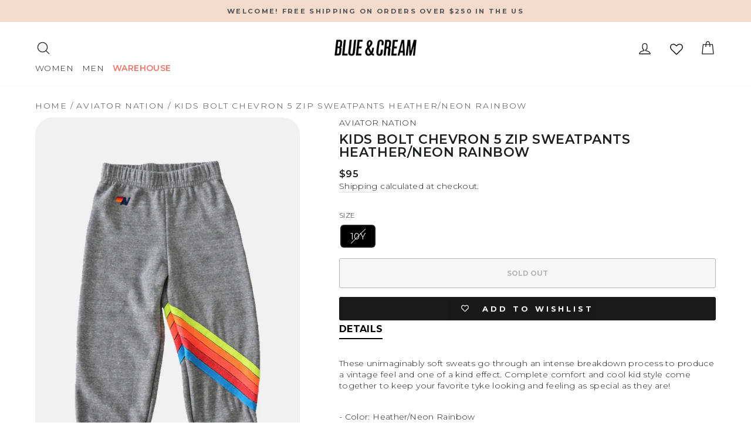

--- FILE ---
content_type: text/html; charset=utf-8
request_url: https://blueandcream.com/products/aviator-nation-kids-bolt-chevron-5-zip-sweatpants-heather-neon-rainbow
body_size: 70312
content:
<!doctype html>
<html class="no-js" lang="en" dir="ltr">
  <head>
    <!-- Google Tag Manager -->
    <script>
      (function(w,d,s,l,i){w[l]=w[l]||[];w[l].push({'gtm.start':
      new Date().getTime(),event:'gtm.js'});var f=d.getElementsByTagName(s)[0],
      j=d.createElement(s),dl=l!='dataLayer'?'&l='+l:'';j.async=true;j.src=
      'https://www.googletagmanager.com/gtm.js?id='+i+dl;f.parentNode.insertBefore(j,f);
      })(window,document,'script','dataLayer','GTM-KBXHBGBB');
    </script>
    <!-- End Google Tag Manager -->
    <meta charset="utf-8">
    <meta http-equiv="X-UA-Compatible" content="IE=edge,chrome=1">
    <meta name="viewport" content="width=device-width,initial-scale=1">
    <meta name="theme-color" content="#212121">
    <link rel="canonical" href="https://blueandcream.com/products/aviator-nation-kids-bolt-chevron-5-zip-sweatpants-heather-neon-rainbow">
    <link rel="preconnect" href="https://cdn.shopify.com" crossorigin>
    <link rel="preconnect" href="https://fonts.shopifycdn.com" crossorigin>
    <link rel="dns-prefetch" href="https://productreviews.shopifycdn.com">
    <link rel="dns-prefetch" href="https://ajax.googleapis.com">
    <link rel="dns-prefetch" href="https://maps.googleapis.com">
    <link rel="dns-prefetch" href="https://maps.gstatic.com">
    <script async src="https://ajax.googleapis.com/ajax/libs/jquery/3.7.1/jquery.min.js"></script><link rel="shortcut icon" href="//blueandcream.com/cdn/shop/files/favicon-32x32_32x32.png?v=1654213680" type="image/png"><title>Kids Bolt Chevron 5 Zip Sweatpants Heather/Neon Rainbow
&ndash; blueandcream
</title>
<meta name="description" content="These unimaginably soft sweats go through an intense breakdown process to produce a vintage feel and one of a kind effect. Complete comfort and cool kid style come together to keep your favorite tyke looking and feeling as special as they are! - Color: Heather/Neon Rainbow - 50% Cotton 37% Polyester 13% Rayon - Style #"><meta property="og:site_name" content="blueandcream">
  <meta property="og:url" content="https://blueandcream.com/products/aviator-nation-kids-bolt-chevron-5-zip-sweatpants-heather-neon-rainbow">
  <meta property="og:title" content="Kids Bolt Chevron 5 Zip Sweatpants Heather/Neon Rainbow">
  <meta property="og:type" content="product">
  <meta property="og:description" content="These unimaginably soft sweats go through an intense breakdown process to produce a vintage feel and one of a kind effect. Complete comfort and cool kid style come together to keep your favorite tyke looking and feeling as special as they are! - Color: Heather/Neon Rainbow - 50% Cotton 37% Polyester 13% Rayon - Style #"><meta property="og:image" content="http://blueandcream.com/cdn/shop/products/AVIKSP21-14a_49e2ec35-fdbe-43f8-b3eb-c21505d58e2f.jpg?v=1649468949">
    <meta property="og:image:secure_url" content="https://blueandcream.com/cdn/shop/products/AVIKSP21-14a_49e2ec35-fdbe-43f8-b3eb-c21505d58e2f.jpg?v=1649468949">
    <meta property="og:image:width" content="625">
    <meta property="og:image:height" content="937"><meta name="twitter:site" content="@">
  <meta name="twitter:card" content="summary_large_image">
  <meta name="twitter:title" content="Kids Bolt Chevron 5 Zip Sweatpants Heather/Neon Rainbow">
  <meta name="twitter:description" content="These unimaginably soft sweats go through an intense breakdown process to produce a vintage feel and one of a kind effect. Complete comfort and cool kid style come together to keep your favorite tyke looking and feeling as special as they are! - Color: Heather/Neon Rainbow - 50% Cotton 37% Polyester 13% Rayon - Style #">
<style data-shopify>@font-face {
  font-family: Montserrat;
  font-weight: 300;
  font-style: normal;
  font-display: swap;
  src: url("//blueandcream.com/cdn/fonts/montserrat/montserrat_n3.29e699231893fd243e1620595067294bb067ba2a.woff2") format("woff2"),
       url("//blueandcream.com/cdn/fonts/montserrat/montserrat_n3.64ed56f012a53c08a49d49bd7e0c8d2f46119150.woff") format("woff");
}

  @font-face {
  font-family: Montserrat;
  font-weight: 300;
  font-style: normal;
  font-display: swap;
  src: url("//blueandcream.com/cdn/fonts/montserrat/montserrat_n3.29e699231893fd243e1620595067294bb067ba2a.woff2") format("woff2"),
       url("//blueandcream.com/cdn/fonts/montserrat/montserrat_n3.64ed56f012a53c08a49d49bd7e0c8d2f46119150.woff") format("woff");
}


  @font-face {
  font-family: Montserrat;
  font-weight: 600;
  font-style: normal;
  font-display: swap;
  src: url("//blueandcream.com/cdn/fonts/montserrat/montserrat_n6.1326b3e84230700ef15b3a29fb520639977513e0.woff2") format("woff2"),
       url("//blueandcream.com/cdn/fonts/montserrat/montserrat_n6.652f051080eb14192330daceed8cd53dfdc5ead9.woff") format("woff");
}

  @font-face {
  font-family: Montserrat;
  font-weight: 300;
  font-style: italic;
  font-display: swap;
  src: url("//blueandcream.com/cdn/fonts/montserrat/montserrat_i3.9cfee8ab0b9b229ed9a7652dff7d786e45a01df2.woff2") format("woff2"),
       url("//blueandcream.com/cdn/fonts/montserrat/montserrat_i3.68df04ba4494b4612ed6f9bf46b6c06246fa2fa4.woff") format("woff");
}

  @font-face {
  font-family: Montserrat;
  font-weight: 600;
  font-style: italic;
  font-display: swap;
  src: url("//blueandcream.com/cdn/fonts/montserrat/montserrat_i6.e90155dd2f004112a61c0322d66d1f59dadfa84b.woff2") format("woff2"),
       url("//blueandcream.com/cdn/fonts/montserrat/montserrat_i6.41470518d8e9d7f1bcdd29a447c2397e5393943f.woff") format("woff");
}

</style><link href="//blueandcream.com/cdn/shop/t/214/assets/theme.css?v=65122091014570241001767989289" rel="stylesheet" type="text/css" media="all" />
    <link href="//blueandcream.com/cdn/shop/t/214/assets/abz-designer.css?v=126117155901171410611767981005" rel="stylesheet" type="text/css" media="all" />
<style data-shopify>:root {
    --typeHeaderPrimary: Montserrat;
    --typeHeaderFallback: sans-serif;
    --typeHeaderSize: 22px;
    --typeHeaderWeight: 300;
    --typeHeaderLineHeight: 1;
    --typeHeaderSpacing: 0.025em;

    --typeBasePrimary:Montserrat;
    --typeBaseFallback:sans-serif;
    --typeBaseSize: 15px;
    --typeBaseWeight: 300;
    --typeBaseSpacing: 0.025em;
    --typeBaseLineHeight: 1.4;
    --typeBaselineHeightMinus01: 1.3;

    --typeCollectionTitle: 15px;

    --iconWeight: 3px;
    --iconLinecaps: round;

    
        --buttonRadius: 3px;
    

    --colorGridOverlayOpacity: 0.0;
    }

    .placeholder-content {
    background-image: linear-gradient(100deg, #ffffff 40%, #f7f7f7 63%, #ffffff 79%);
    }</style><script>
      document.documentElement.className = document.documentElement.className.replace('no-js', 'js');

      window.theme = window.theme || {};
      theme.routes = {
        home: "/",
        cart: "/cart.js",
        cartPage: "/cart",
        cartAdd: "/cart/add.js",
        cartChange: "/cart/change.js",
        search: "/search",
        predictiveSearch: "/search/suggest"
      };
      theme.strings = {
        soldOut: "Sold Out",
        unavailable: "Unavailable",
        inStockLabel: "In stock, ready to ship",
        oneStockLabel: "LAST ONE!",
        otherStockLabel: "RUNNING LOW!",
        willNotShipUntil: "Ready to ship [date]",
        willBeInStockAfter: "Back in stock [date]",
        waitingForStock: "Inventory on the way",
        savePrice: "Save [saved_amount]",
        cartEmpty: "Your cart is currently empty.",
        cartTermsConfirmation: "You must agree with the terms and conditions of sales to check out",
        searchCollections: "Collections",
        searchPages: "Pages",
        searchArticles: "Articles",
        productFrom: "from ",
        maxQuantity: "You can only have [quantity] of [title] in your cart."
      };
      theme.settings = {
        cartType: "drawer",
        isCustomerTemplate: false,
        moneyFormat: "${{amount_no_decimals}}",
        saveType: "percent",
        productImageSize: "natural",
        productImageCover: false,
        predictiveSearch: true,
        predictiveSearchType: null,
        predictiveSearchVendor: false,
        predictiveSearchPrice: false,
        quickView: true,
        themeName: 'Impulse',
        themeVersion: "7.4.0"
      };
    </script>

    <script>window.performance && window.performance.mark && window.performance.mark('shopify.content_for_header.start');</script><meta name="facebook-domain-verification" content="y12y1fwmsh66hcg4sctbo15u4qdnco">
<meta id="shopify-digital-wallet" name="shopify-digital-wallet" content="/35211444364/digital_wallets/dialog">
<meta name="shopify-checkout-api-token" content="40bdc2d054d3501855f72c2a8d42c950">
<meta id="in-context-paypal-metadata" data-shop-id="35211444364" data-venmo-supported="false" data-environment="production" data-locale="en_US" data-paypal-v4="true" data-currency="USD">
<link rel="alternate" type="application/json+oembed" href="https://blueandcream.com/products/aviator-nation-kids-bolt-chevron-5-zip-sweatpants-heather-neon-rainbow.oembed">
<script async="async" src="/checkouts/internal/preloads.js?locale=en-US"></script>
<link rel="preconnect" href="https://shop.app" crossorigin="anonymous">
<script async="async" src="https://shop.app/checkouts/internal/preloads.js?locale=en-US&shop_id=35211444364" crossorigin="anonymous"></script>
<script id="apple-pay-shop-capabilities" type="application/json">{"shopId":35211444364,"countryCode":"US","currencyCode":"USD","merchantCapabilities":["supports3DS"],"merchantId":"gid:\/\/shopify\/Shop\/35211444364","merchantName":"blueandcream","requiredBillingContactFields":["postalAddress","email","phone"],"requiredShippingContactFields":["postalAddress","email","phone"],"shippingType":"shipping","supportedNetworks":["visa","masterCard","amex","discover","elo","jcb"],"total":{"type":"pending","label":"blueandcream","amount":"1.00"},"shopifyPaymentsEnabled":true,"supportsSubscriptions":true}</script>
<script id="shopify-features" type="application/json">{"accessToken":"40bdc2d054d3501855f72c2a8d42c950","betas":["rich-media-storefront-analytics"],"domain":"blueandcream.com","predictiveSearch":true,"shopId":35211444364,"locale":"en"}</script>
<script>var Shopify = Shopify || {};
Shopify.shop = "blueandcream.myshopify.com";
Shopify.locale = "en";
Shopify.currency = {"active":"USD","rate":"1.0"};
Shopify.country = "US";
Shopify.theme = {"name":"Copy of BLUE \u0026 CREAM ","id":151064117388,"schema_name":"Impulse","schema_version":"7.4.0","theme_store_id":857,"role":"main"};
Shopify.theme.handle = "null";
Shopify.theme.style = {"id":null,"handle":null};
Shopify.cdnHost = "blueandcream.com/cdn";
Shopify.routes = Shopify.routes || {};
Shopify.routes.root = "/";</script>
<script type="module">!function(o){(o.Shopify=o.Shopify||{}).modules=!0}(window);</script>
<script>!function(o){function n(){var o=[];function n(){o.push(Array.prototype.slice.apply(arguments))}return n.q=o,n}var t=o.Shopify=o.Shopify||{};t.loadFeatures=n(),t.autoloadFeatures=n()}(window);</script>
<script>
  window.ShopifyPay = window.ShopifyPay || {};
  window.ShopifyPay.apiHost = "shop.app\/pay";
  window.ShopifyPay.redirectState = null;
</script>
<script id="shop-js-analytics" type="application/json">{"pageType":"product"}</script>
<script defer="defer" async type="module" src="//blueandcream.com/cdn/shopifycloud/shop-js/modules/v2/client.init-shop-cart-sync_IZsNAliE.en.esm.js"></script>
<script defer="defer" async type="module" src="//blueandcream.com/cdn/shopifycloud/shop-js/modules/v2/chunk.common_0OUaOowp.esm.js"></script>
<script type="module">
  await import("//blueandcream.com/cdn/shopifycloud/shop-js/modules/v2/client.init-shop-cart-sync_IZsNAliE.en.esm.js");
await import("//blueandcream.com/cdn/shopifycloud/shop-js/modules/v2/chunk.common_0OUaOowp.esm.js");

  window.Shopify.SignInWithShop?.initShopCartSync?.({"fedCMEnabled":true,"windoidEnabled":true});

</script>
<script>
  window.Shopify = window.Shopify || {};
  if (!window.Shopify.featureAssets) window.Shopify.featureAssets = {};
  window.Shopify.featureAssets['shop-js'] = {"shop-cart-sync":["modules/v2/client.shop-cart-sync_DLOhI_0X.en.esm.js","modules/v2/chunk.common_0OUaOowp.esm.js"],"init-fed-cm":["modules/v2/client.init-fed-cm_C6YtU0w6.en.esm.js","modules/v2/chunk.common_0OUaOowp.esm.js"],"shop-button":["modules/v2/client.shop-button_BCMx7GTG.en.esm.js","modules/v2/chunk.common_0OUaOowp.esm.js"],"shop-cash-offers":["modules/v2/client.shop-cash-offers_BT26qb5j.en.esm.js","modules/v2/chunk.common_0OUaOowp.esm.js","modules/v2/chunk.modal_CGo_dVj3.esm.js"],"init-windoid":["modules/v2/client.init-windoid_B9PkRMql.en.esm.js","modules/v2/chunk.common_0OUaOowp.esm.js"],"init-shop-email-lookup-coordinator":["modules/v2/client.init-shop-email-lookup-coordinator_DZkqjsbU.en.esm.js","modules/v2/chunk.common_0OUaOowp.esm.js"],"shop-toast-manager":["modules/v2/client.shop-toast-manager_Di2EnuM7.en.esm.js","modules/v2/chunk.common_0OUaOowp.esm.js"],"shop-login-button":["modules/v2/client.shop-login-button_BtqW_SIO.en.esm.js","modules/v2/chunk.common_0OUaOowp.esm.js","modules/v2/chunk.modal_CGo_dVj3.esm.js"],"avatar":["modules/v2/client.avatar_BTnouDA3.en.esm.js"],"pay-button":["modules/v2/client.pay-button_CWa-C9R1.en.esm.js","modules/v2/chunk.common_0OUaOowp.esm.js"],"init-shop-cart-sync":["modules/v2/client.init-shop-cart-sync_IZsNAliE.en.esm.js","modules/v2/chunk.common_0OUaOowp.esm.js"],"init-customer-accounts":["modules/v2/client.init-customer-accounts_DenGwJTU.en.esm.js","modules/v2/client.shop-login-button_BtqW_SIO.en.esm.js","modules/v2/chunk.common_0OUaOowp.esm.js","modules/v2/chunk.modal_CGo_dVj3.esm.js"],"init-shop-for-new-customer-accounts":["modules/v2/client.init-shop-for-new-customer-accounts_JdHXxpS9.en.esm.js","modules/v2/client.shop-login-button_BtqW_SIO.en.esm.js","modules/v2/chunk.common_0OUaOowp.esm.js","modules/v2/chunk.modal_CGo_dVj3.esm.js"],"init-customer-accounts-sign-up":["modules/v2/client.init-customer-accounts-sign-up_D6__K_p8.en.esm.js","modules/v2/client.shop-login-button_BtqW_SIO.en.esm.js","modules/v2/chunk.common_0OUaOowp.esm.js","modules/v2/chunk.modal_CGo_dVj3.esm.js"],"checkout-modal":["modules/v2/client.checkout-modal_C_ZQDY6s.en.esm.js","modules/v2/chunk.common_0OUaOowp.esm.js","modules/v2/chunk.modal_CGo_dVj3.esm.js"],"shop-follow-button":["modules/v2/client.shop-follow-button_XetIsj8l.en.esm.js","modules/v2/chunk.common_0OUaOowp.esm.js","modules/v2/chunk.modal_CGo_dVj3.esm.js"],"lead-capture":["modules/v2/client.lead-capture_DvA72MRN.en.esm.js","modules/v2/chunk.common_0OUaOowp.esm.js","modules/v2/chunk.modal_CGo_dVj3.esm.js"],"shop-login":["modules/v2/client.shop-login_ClXNxyh6.en.esm.js","modules/v2/chunk.common_0OUaOowp.esm.js","modules/v2/chunk.modal_CGo_dVj3.esm.js"],"payment-terms":["modules/v2/client.payment-terms_CNlwjfZz.en.esm.js","modules/v2/chunk.common_0OUaOowp.esm.js","modules/v2/chunk.modal_CGo_dVj3.esm.js"]};
</script>
<script>(function() {
  var isLoaded = false;
  function asyncLoad() {
    if (isLoaded) return;
    isLoaded = true;
    var urls = ["\/\/cdn.shopify.com\/s\/files\/1\/0257\/0108\/9360\/t\/85\/assets\/usf-license.js?shop=blueandcream.myshopify.com","https:\/\/cdn.shopify.com\/s\/files\/1\/0352\/1144\/4364\/t\/214\/assets\/instant-pixel-site_8a20f34a70c4422fbf7479c7e44b8079.js?v=1767981005\u0026shop=blueandcream.myshopify.com"];
    for (var i = 0; i < urls.length; i++) {
      var s = document.createElement('script');
      s.type = 'text/javascript';
      s.async = true;
      s.src = urls[i];
      var x = document.getElementsByTagName('script')[0];
      x.parentNode.insertBefore(s, x);
    }
  };
  if(window.attachEvent) {
    window.attachEvent('onload', asyncLoad);
  } else {
    window.addEventListener('load', asyncLoad, false);
  }
})();</script>
<script id="__st">var __st={"a":35211444364,"offset":-18000,"reqid":"642b692c-4290-4aa5-8cb5-addf9eac14c1-1768504973","pageurl":"blueandcream.com\/products\/aviator-nation-kids-bolt-chevron-5-zip-sweatpants-heather-neon-rainbow","u":"b4f49af60849","p":"product","rtyp":"product","rid":6769988862092};</script>
<script>window.ShopifyPaypalV4VisibilityTracking = true;</script>
<script id="captcha-bootstrap">!function(){'use strict';const t='contact',e='account',n='new_comment',o=[[t,t],['blogs',n],['comments',n],[t,'customer']],c=[[e,'customer_login'],[e,'guest_login'],[e,'recover_customer_password'],[e,'create_customer']],r=t=>t.map((([t,e])=>`form[action*='/${t}']:not([data-nocaptcha='true']) input[name='form_type'][value='${e}']`)).join(','),a=t=>()=>t?[...document.querySelectorAll(t)].map((t=>t.form)):[];function s(){const t=[...o],e=r(t);return a(e)}const i='password',u='form_key',d=['recaptcha-v3-token','g-recaptcha-response','h-captcha-response',i],f=()=>{try{return window.sessionStorage}catch{return}},m='__shopify_v',_=t=>t.elements[u];function p(t,e,n=!1){try{const o=window.sessionStorage,c=JSON.parse(o.getItem(e)),{data:r}=function(t){const{data:e,action:n}=t;return t[m]||n?{data:e,action:n}:{data:t,action:n}}(c);for(const[e,n]of Object.entries(r))t.elements[e]&&(t.elements[e].value=n);n&&o.removeItem(e)}catch(o){console.error('form repopulation failed',{error:o})}}const l='form_type',E='cptcha';function T(t){t.dataset[E]=!0}const w=window,h=w.document,L='Shopify',v='ce_forms',y='captcha';let A=!1;((t,e)=>{const n=(g='f06e6c50-85a8-45c8-87d0-21a2b65856fe',I='https://cdn.shopify.com/shopifycloud/storefront-forms-hcaptcha/ce_storefront_forms_captcha_hcaptcha.v1.5.2.iife.js',D={infoText:'Protected by hCaptcha',privacyText:'Privacy',termsText:'Terms'},(t,e,n)=>{const o=w[L][v],c=o.bindForm;if(c)return c(t,g,e,D).then(n);var r;o.q.push([[t,g,e,D],n]),r=I,A||(h.body.append(Object.assign(h.createElement('script'),{id:'captcha-provider',async:!0,src:r})),A=!0)});var g,I,D;w[L]=w[L]||{},w[L][v]=w[L][v]||{},w[L][v].q=[],w[L][y]=w[L][y]||{},w[L][y].protect=function(t,e){n(t,void 0,e),T(t)},Object.freeze(w[L][y]),function(t,e,n,w,h,L){const[v,y,A,g]=function(t,e,n){const i=e?o:[],u=t?c:[],d=[...i,...u],f=r(d),m=r(i),_=r(d.filter((([t,e])=>n.includes(e))));return[a(f),a(m),a(_),s()]}(w,h,L),I=t=>{const e=t.target;return e instanceof HTMLFormElement?e:e&&e.form},D=t=>v().includes(t);t.addEventListener('submit',(t=>{const e=I(t);if(!e)return;const n=D(e)&&!e.dataset.hcaptchaBound&&!e.dataset.recaptchaBound,o=_(e),c=g().includes(e)&&(!o||!o.value);(n||c)&&t.preventDefault(),c&&!n&&(function(t){try{if(!f())return;!function(t){const e=f();if(!e)return;const n=_(t);if(!n)return;const o=n.value;o&&e.removeItem(o)}(t);const e=Array.from(Array(32),(()=>Math.random().toString(36)[2])).join('');!function(t,e){_(t)||t.append(Object.assign(document.createElement('input'),{type:'hidden',name:u})),t.elements[u].value=e}(t,e),function(t,e){const n=f();if(!n)return;const o=[...t.querySelectorAll(`input[type='${i}']`)].map((({name:t})=>t)),c=[...d,...o],r={};for(const[a,s]of new FormData(t).entries())c.includes(a)||(r[a]=s);n.setItem(e,JSON.stringify({[m]:1,action:t.action,data:r}))}(t,e)}catch(e){console.error('failed to persist form',e)}}(e),e.submit())}));const S=(t,e)=>{t&&!t.dataset[E]&&(n(t,e.some((e=>e===t))),T(t))};for(const o of['focusin','change'])t.addEventListener(o,(t=>{const e=I(t);D(e)&&S(e,y())}));const B=e.get('form_key'),M=e.get(l),P=B&&M;t.addEventListener('DOMContentLoaded',(()=>{const t=y();if(P)for(const e of t)e.elements[l].value===M&&p(e,B);[...new Set([...A(),...v().filter((t=>'true'===t.dataset.shopifyCaptcha))])].forEach((e=>S(e,t)))}))}(h,new URLSearchParams(w.location.search),n,t,e,['guest_login'])})(!0,!0)}();</script>
<script integrity="sha256-4kQ18oKyAcykRKYeNunJcIwy7WH5gtpwJnB7kiuLZ1E=" data-source-attribution="shopify.loadfeatures" defer="defer" src="//blueandcream.com/cdn/shopifycloud/storefront/assets/storefront/load_feature-a0a9edcb.js" crossorigin="anonymous"></script>
<script crossorigin="anonymous" defer="defer" src="//blueandcream.com/cdn/shopifycloud/storefront/assets/shopify_pay/storefront-65b4c6d7.js?v=20250812"></script>
<script data-source-attribution="shopify.dynamic_checkout.dynamic.init">var Shopify=Shopify||{};Shopify.PaymentButton=Shopify.PaymentButton||{isStorefrontPortableWallets:!0,init:function(){window.Shopify.PaymentButton.init=function(){};var t=document.createElement("script");t.src="https://blueandcream.com/cdn/shopifycloud/portable-wallets/latest/portable-wallets.en.js",t.type="module",document.head.appendChild(t)}};
</script>
<script data-source-attribution="shopify.dynamic_checkout.buyer_consent">
  function portableWalletsHideBuyerConsent(e){var t=document.getElementById("shopify-buyer-consent"),n=document.getElementById("shopify-subscription-policy-button");t&&n&&(t.classList.add("hidden"),t.setAttribute("aria-hidden","true"),n.removeEventListener("click",e))}function portableWalletsShowBuyerConsent(e){var t=document.getElementById("shopify-buyer-consent"),n=document.getElementById("shopify-subscription-policy-button");t&&n&&(t.classList.remove("hidden"),t.removeAttribute("aria-hidden"),n.addEventListener("click",e))}window.Shopify?.PaymentButton&&(window.Shopify.PaymentButton.hideBuyerConsent=portableWalletsHideBuyerConsent,window.Shopify.PaymentButton.showBuyerConsent=portableWalletsShowBuyerConsent);
</script>
<script data-source-attribution="shopify.dynamic_checkout.cart.bootstrap">document.addEventListener("DOMContentLoaded",(function(){function t(){return document.querySelector("shopify-accelerated-checkout-cart, shopify-accelerated-checkout")}if(t())Shopify.PaymentButton.init();else{new MutationObserver((function(e,n){t()&&(Shopify.PaymentButton.init(),n.disconnect())})).observe(document.body,{childList:!0,subtree:!0})}}));
</script>
<link id="shopify-accelerated-checkout-styles" rel="stylesheet" media="screen" href="https://blueandcream.com/cdn/shopifycloud/portable-wallets/latest/accelerated-checkout-backwards-compat.css" crossorigin="anonymous">
<style id="shopify-accelerated-checkout-cart">
        #shopify-buyer-consent {
  margin-top: 1em;
  display: inline-block;
  width: 100%;
}

#shopify-buyer-consent.hidden {
  display: none;
}

#shopify-subscription-policy-button {
  background: none;
  border: none;
  padding: 0;
  text-decoration: underline;
  font-size: inherit;
  cursor: pointer;
}

#shopify-subscription-policy-button::before {
  box-shadow: none;
}

      </style>

<script>window.performance && window.performance.mark && window.performance.mark('shopify.content_for_header.end');</script>

    <script>
      // Function to check if parameter exists in URL
      function getURLParameter(name) {
          name = name.replace(/[\[]/, '\\[').replace(/[\]]/, '\\]');
          var regex = new RegExp('[\\?&]' + name + '=([^&#]*)');
          var results = regex.exec(location.search);
          return results === null ? '' : decodeURIComponent(results[1].replace(/\+/g, ' '));
      }

      // Function to update URL parameters
      function updateURLParameter(url, param, value) {
          var regex = new RegExp('([?&])' + param + '=[^&]*');
          var newURL = url.replace(regex, '$1' + param + '=' + encodeURIComponent(value));
          if (newURL === url) {
              newURL += (newURL.indexOf('?') > 0 ? '&' : '?') + param + '=' + encodeURIComponent(value);
          }
          return newURL;
      }

      // Main function to check and update URL parameters
      function checkAndUpdateParams() {
          var aaaaValue = getURLParameter('addon');
          var qValue = getURLParameter('q');

          if (aaaaValue !== '' && !qValue.includes(aaaaValue)) {
              var newQValue = aaaaValue + ' ' + qValue;
              var currentURL = window.location.href;
              var updatedURL = updateURLParameter(currentURL, 'q', newQValue);
              window.location.href = updatedURL;
          }
      }

      // Call the main function immediately
      checkAndUpdateParams();
    </script>

    <script>window._usfTheme={
    id:134678806668,
    name:"Impulse",
    version:"7.4.0",
    vendor:"Archetype Themes",
    applied:1,
    assetUrl:"//blueandcream.com/cdn/shop/t/214/assets/usf-boot.js?v=73209667934273677841767981005"
};
window._usfCustomerTags = null;
window._usfCollectionId = null;
window._usfCollectionDefaultSort = null;
window._usfLocale = "en";
window._usfRootUrl = "\/";
window.usf = {
  settings: {"online":1,"version":"1.0.2.4112","shop":"blueandcream.myshopify.com","siteId":"c8407a16-a7fd-49c8-9089-c185991ef11b","resUrl":"//cdn.shopify.com/s/files/1/0257/0108/9360/t/85/assets/","analyticsApiUrl":"https://svc-0-analytics-usf.hotyon.com/set","searchSvcUrl":"https://svc-0-usf.hotyon.com/","enabledPlugins":["preview-usf","addtocart-usf","collections-sort-orders"],"showGotoTop":1,"mobileBreakpoint":767,"decimals":2,"decimalDisplay":".","thousandSeparator":",","currency":"USD","priceLongFormat":"${0} USD","priceFormat":"${0}","plugins":{},"revision":80388651,"filters":{"desktopLikeMobile":1,"filtersHorzStyle":"default","filtersHorzPosition":"left","filtersMobileStyle":"default"},"instantSearch":{"online":1,"searchBoxSelector":"input[name=q], .search_field .search_input","numOfSuggestions":1,"numOfProductMatches":12,"showCollections":1,"numOfCollections":10,"numOfPages":6,"layout":"two-columns","productDisplayType":"list","productColumnPosition":"left","productsPerRow":2,"showPopularProducts":1,"numOfPopularProducts":6,"numOfRecentSearches":5},"search":{"online":1,"sortFields":["-date","bestselling","-price","price"],"searchResultsUrl":"/pages/search-results","more":"infinite","itemsPerPage":28,"imageSizeType":"fixed","imageSize":"1020,1020","showSearchInputOnSearchPage":1,"showAltImage":1,"showVendor":1,"showSale":1,"showSoldOut":1,"canChangeUrl":1},"collections":{"online":1,"collectionsPageUrl":"/pages/collections"},"filterNavigation":{"showFilterArea":1,"showProductCount":1},"translation_en":{"search":"Search","latestSearches":"Latest searches","popularSearches":"Popular searches","viewAllResultsFor":"view all results for <span class=\"usf-highlight\">{0}</span>","viewAllResults":"view all results","noMatchesFoundFor":"No matches found for \"<b>{0}</b>\". Please try again with a different term.","productSearchResultWithTermSummary":"<b>{0}</b> results for '<b>{1}</b>'","productSearchResultSummary":"<b>{0}</b> products","productSearchNoResults":"<h2>No matching for '<b>{0}</b>'.</h2><p>But don't give up – check the filters, spelling or try less specific search terms.</p>","productSearchNoResultsEmptyTerm":"<h2>No results found.</h2><p>But don't give up – check the filters or try less specific terms.</p>","clearAll":"Clear all","clear":"Clear","clearAllFilters":"Clear all filters","clearFiltersBy":"Clear filters by {0}","filterBy":"Filter by {0}","sort":"Sort","sortBy_r":"Relevance","sortBy_title":"Title: A-Z","sortBy_-title":"Title: Z-A","sortBy_date":"Oldest","sortBy_-date":"Newest","sortBy_price":"Price: Low to High","sortBy_-price":"Price: High to Low","sortBy_percentSale":"Percent sales: Low to High","sortBy_-percentSale":"Percent sales: High to Low","sortBy_-discount":"Discount: High to Low","sortBy_bestselling":"Best selling","sortBy_-available":"Inventory: High to Low","sortBy_producttype":"Product Type: A-Z","sortBy_-producttype":"Product Type: Z-A","sortBy_random":"Random","filters":"Filters","filterOptions":"Filter options","clearFilterOptions":"Clear all filter options","youHaveViewed":"You've viewed {0} of {1} products","loadMore":"Load more","loadPrev":"Load previous","productMatches":"Product matches","trending":"Trending","didYouMean":"Sorry, nothing found for '<b>{0}</b>'.<br>Did you mean '<b>{1}</b>'?","searchSuggestions":"Search suggestions","popularSearch":"Popular search","quantity":"Quantity","selectedVariantNotAvailable":"The selected variant is not available.","addToCart":"Add to cart","seeFullDetails":"See full details","chooseOptions":"Choose options","quickView":"Quick view","sale":"Sale","save":"Save","soldOut":"Sold out","viewItems":"View items","more":"More","all":"All","prevPage":"Previous page","gotoPage":"Go to page {0}","nextPage":"Next page","from":"From","collections":"Collections","pages":"Pages","sortBy_option:Color":"Color: A-Z","sortBy_-option:Color":"Color: Z-A","sortBy_option:Size":"Size: A-Z","sortBy_-option:Size":"Size: Z-A","sortBy_option:SIZE":"SIZE: A-Z","sortBy_-option:SIZE":"SIZE: Z-A","sortBy_option:Title":"Title: A-Z","sortBy_-option:Title":"Title: Z-A"}}
}
</script>
<script src="//blueandcream.com/cdn/shop/t/214/assets/usf-boot.js?v=73209667934273677841767981005" async></script>

    <script src="//blueandcream.com/cdn/shop/t/214/assets/vendor-scripts-v11.js" defer="defer"></script><script src="//blueandcream.com/cdn/shop/t/214/assets/theme.js?v=174349909004755919761767981005" defer="defer"></script>
  <!-- BEGIN app block: shopify://apps/klaviyo-email-marketing-sms/blocks/klaviyo-onsite-embed/2632fe16-c075-4321-a88b-50b567f42507 -->












  <script async src="https://static.klaviyo.com/onsite/js/PgPW2E/klaviyo.js?company_id=PgPW2E"></script>
  <script>!function(){if(!window.klaviyo){window._klOnsite=window._klOnsite||[];try{window.klaviyo=new Proxy({},{get:function(n,i){return"push"===i?function(){var n;(n=window._klOnsite).push.apply(n,arguments)}:function(){for(var n=arguments.length,o=new Array(n),w=0;w<n;w++)o[w]=arguments[w];var t="function"==typeof o[o.length-1]?o.pop():void 0,e=new Promise((function(n){window._klOnsite.push([i].concat(o,[function(i){t&&t(i),n(i)}]))}));return e}}})}catch(n){window.klaviyo=window.klaviyo||[],window.klaviyo.push=function(){var n;(n=window._klOnsite).push.apply(n,arguments)}}}}();</script>

  
    <script id="viewed_product">
      if (item == null) {
        var _learnq = _learnq || [];

        var MetafieldReviews = null
        var MetafieldYotpoRating = null
        var MetafieldYotpoCount = null
        var MetafieldLooxRating = null
        var MetafieldLooxCount = null
        var okendoProduct = null
        var okendoProductReviewCount = null
        var okendoProductReviewAverageValue = null
        try {
          // The following fields are used for Customer Hub recently viewed in order to add reviews.
          // This information is not part of __kla_viewed. Instead, it is part of __kla_viewed_reviewed_items
          MetafieldReviews = {};
          MetafieldYotpoRating = null
          MetafieldYotpoCount = null
          MetafieldLooxRating = null
          MetafieldLooxCount = null

          okendoProduct = null
          // If the okendo metafield is not legacy, it will error, which then requires the new json formatted data
          if (okendoProduct && 'error' in okendoProduct) {
            okendoProduct = null
          }
          okendoProductReviewCount = okendoProduct ? okendoProduct.reviewCount : null
          okendoProductReviewAverageValue = okendoProduct ? okendoProduct.reviewAverageValue : null
        } catch (error) {
          console.error('Error in Klaviyo onsite reviews tracking:', error);
        }

        var item = {
          Name: "Kids Bolt Chevron 5 Zip Sweatpants Heather\/Neon Rainbow",
          ProductID: 6769988862092,
          Categories: [],
          ImageURL: "https://blueandcream.com/cdn/shop/products/AVIKSP21-14a_49e2ec35-fdbe-43f8-b3eb-c21505d58e2f_grande.jpg?v=1649468949",
          URL: "https://blueandcream.com/products/aviator-nation-kids-bolt-chevron-5-zip-sweatpants-heather-neon-rainbow",
          Brand: "Aviator Nation",
          Price: "$95",
          Value: "95",
          CompareAtPrice: "$0"
        };
        _learnq.push(['track', 'Viewed Product', item]);
        _learnq.push(['trackViewedItem', {
          Title: item.Name,
          ItemId: item.ProductID,
          Categories: item.Categories,
          ImageUrl: item.ImageURL,
          Url: item.URL,
          Metadata: {
            Brand: item.Brand,
            Price: item.Price,
            Value: item.Value,
            CompareAtPrice: item.CompareAtPrice
          },
          metafields:{
            reviews: MetafieldReviews,
            yotpo:{
              rating: MetafieldYotpoRating,
              count: MetafieldYotpoCount,
            },
            loox:{
              rating: MetafieldLooxRating,
              count: MetafieldLooxCount,
            },
            okendo: {
              rating: okendoProductReviewAverageValue,
              count: okendoProductReviewCount,
            }
          }
        }]);
      }
    </script>
  




  <script>
    window.klaviyoReviewsProductDesignMode = false
  </script>







<!-- END app block --><!-- BEGIN app block: shopify://apps/wishlist-hero/blocks/app-embed/a9a5079b-59e8-47cb-b659-ecf1c60b9b72 -->


  <script type="application/json" id="WH-ProductJson-product-template">
    {"id":6769988862092,"title":"Kids Bolt Chevron 5 Zip Sweatpants Heather\/Neon Rainbow","handle":"aviator-nation-kids-bolt-chevron-5-zip-sweatpants-heather-neon-rainbow","description":"These unimaginably soft sweats go through an intense breakdown process to produce a vintage feel and one of a kind effect. Complete comfort and cool kid style come together to keep your favorite tyke looking and feeling as special as they are! \u003cdiv\u003e\u003cbr\u003e\u003c\/div\u003e\u003cdiv\u003e- Color: Heather\/Neon Rainbow \u003c\/div\u003e\u003cdiv\u003e- 50% Cotton 37% Polyester 13% Rayon \u003c\/div\u003e\u003cdiv\u003e- Style #: KSPCVN5 \u003c\/div\u003e\u003cdiv\u003e- Made In USA \u003c\/div\u003e\u003cdiv\u003e- Machine Wash Cold\u003c\/div\u003e","published_at":"2021-12-10T20:45:50-05:00","created_at":"2021-12-10T20:45:50-05:00","vendor":"Aviator Nation","type":"Clothing","tags":["Aviator Nation","Boys","Brand: Aviator Nation","Clothing","Color: Grey","Gender: Boys","Gender: Girls","Gender: Kids","Girls","Grey","Kids","Mw Sitewide Exclusions","Mw Super Bowl Exclusions","Pants","Product: Pants","rtly-non-returnable","Spring","Unisex"],"price":9500,"price_min":9500,"price_max":9500,"available":false,"price_varies":false,"compare_at_price":null,"compare_at_price_min":0,"compare_at_price_max":0,"compare_at_price_varies":false,"variants":[{"id":39785128558732,"title":"10Y","option1":"10Y","option2":null,"option3":null,"sku":"AVIKSP21-14(10Y)","requires_shipping":true,"taxable":true,"featured_image":null,"available":false,"name":"Kids Bolt Chevron 5 Zip Sweatpants Heather\/Neon Rainbow - 10Y","public_title":"10Y","options":["10Y"],"price":9500,"weight":1361,"compare_at_price":null,"inventory_management":"shopify","barcode":"AVIKSP21-14(10Y)","requires_selling_plan":false,"selling_plan_allocations":[],"quantity_rule":{"min":1,"max":null,"increment":1}},{"id":39830437003404,"title":"12Y","option1":"12Y","option2":null,"option3":null,"sku":"AVIKSP21-14(12Y)","requires_shipping":true,"taxable":true,"featured_image":null,"available":false,"name":"Kids Bolt Chevron 5 Zip Sweatpants Heather\/Neon Rainbow - 12Y","public_title":"12Y","options":["12Y"],"price":9500,"weight":1361,"compare_at_price":null,"inventory_management":"shopify","barcode":"AVIKSP21-14(12Y)","requires_selling_plan":false,"selling_plan_allocations":[],"quantity_rule":{"min":1,"max":null,"increment":1}},{"id":39830437036172,"title":"14Y","option1":"14Y","option2":null,"option3":null,"sku":"AVIKSP21-14(14Y)","requires_shipping":true,"taxable":true,"featured_image":null,"available":false,"name":"Kids Bolt Chevron 5 Zip Sweatpants Heather\/Neon Rainbow - 14Y","public_title":"14Y","options":["14Y"],"price":9500,"weight":1361,"compare_at_price":null,"inventory_management":"shopify","barcode":"AVIKSP21-14(14Y)","requires_selling_plan":false,"selling_plan_allocations":[],"quantity_rule":{"min":1,"max":null,"increment":1}},{"id":39830437068940,"title":"2Y","option1":"2Y","option2":null,"option3":null,"sku":"AVIKSP21-14(2Y)","requires_shipping":true,"taxable":true,"featured_image":null,"available":false,"name":"Kids Bolt Chevron 5 Zip Sweatpants Heather\/Neon Rainbow - 2Y","public_title":"2Y","options":["2Y"],"price":9500,"weight":1361,"compare_at_price":null,"inventory_management":"shopify","barcode":"AVIKSP21-14(2Y)","requires_selling_plan":false,"selling_plan_allocations":[],"quantity_rule":{"min":1,"max":null,"increment":1}},{"id":39830437101708,"title":"4Y","option1":"4Y","option2":null,"option3":null,"sku":"AVIKSP21-14(4Y)","requires_shipping":true,"taxable":true,"featured_image":null,"available":false,"name":"Kids Bolt Chevron 5 Zip Sweatpants Heather\/Neon Rainbow - 4Y","public_title":"4Y","options":["4Y"],"price":9500,"weight":1361,"compare_at_price":null,"inventory_management":"shopify","barcode":"AVIKSP21-14(4Y)","requires_selling_plan":false,"selling_plan_allocations":[],"quantity_rule":{"min":1,"max":null,"increment":1}},{"id":39830437134476,"title":"6Y","option1":"6Y","option2":null,"option3":null,"sku":"AVIKSP21-14(6Y)","requires_shipping":true,"taxable":true,"featured_image":null,"available":false,"name":"Kids Bolt Chevron 5 Zip Sweatpants Heather\/Neon Rainbow - 6Y","public_title":"6Y","options":["6Y"],"price":9500,"weight":1361,"compare_at_price":null,"inventory_management":"shopify","barcode":"AVIKSP21-14(6Y)","requires_selling_plan":false,"selling_plan_allocations":[],"quantity_rule":{"min":1,"max":null,"increment":1}},{"id":39830437167244,"title":"8Y","option1":"8Y","option2":null,"option3":null,"sku":"AVIKSP21-14(8Y)","requires_shipping":true,"taxable":true,"featured_image":null,"available":false,"name":"Kids Bolt Chevron 5 Zip Sweatpants Heather\/Neon Rainbow - 8Y","public_title":"8Y","options":["8Y"],"price":9500,"weight":1361,"compare_at_price":null,"inventory_management":"shopify","barcode":"AVIKSP21-14(8Y)","requires_selling_plan":false,"selling_plan_allocations":[],"quantity_rule":{"min":1,"max":null,"increment":1}}],"images":["\/\/blueandcream.com\/cdn\/shop\/products\/AVIKSP21-14a_49e2ec35-fdbe-43f8-b3eb-c21505d58e2f.jpg?v=1649468949"],"featured_image":"\/\/blueandcream.com\/cdn\/shop\/products\/AVIKSP21-14a_49e2ec35-fdbe-43f8-b3eb-c21505d58e2f.jpg?v=1649468949","options":["Size"],"media":[{"alt":"Kids Bolt Chevron 5 Zip Sweatpants Heather\/Neon Rainbow - blueandcream","id":22211628007564,"position":1,"preview_image":{"aspect_ratio":0.667,"height":937,"width":625,"src":"\/\/blueandcream.com\/cdn\/shop\/products\/AVIKSP21-14a_49e2ec35-fdbe-43f8-b3eb-c21505d58e2f.jpg?v=1649468949"},"aspect_ratio":0.667,"height":937,"media_type":"image","src":"\/\/blueandcream.com\/cdn\/shop\/products\/AVIKSP21-14a_49e2ec35-fdbe-43f8-b3eb-c21505d58e2f.jpg?v=1649468949","width":625}],"requires_selling_plan":false,"selling_plan_groups":[],"content":"These unimaginably soft sweats go through an intense breakdown process to produce a vintage feel and one of a kind effect. Complete comfort and cool kid style come together to keep your favorite tyke looking and feeling as special as they are! \u003cdiv\u003e\u003cbr\u003e\u003c\/div\u003e\u003cdiv\u003e- Color: Heather\/Neon Rainbow \u003c\/div\u003e\u003cdiv\u003e- 50% Cotton 37% Polyester 13% Rayon \u003c\/div\u003e\u003cdiv\u003e- Style #: KSPCVN5 \u003c\/div\u003e\u003cdiv\u003e- Made In USA \u003c\/div\u003e\u003cdiv\u003e- Machine Wash Cold\u003c\/div\u003e"}
  </script>

<script type="text/javascript">
  
    window.wishlisthero_buttonProdPageClasses = [];
  
  
    window.wishlisthero_cartDotClasses = [];
  
</script>
<!-- BEGIN app snippet: extraStyles -->

<style>
  .wishlisthero-floating {
    position: absolute;
    top: 5px;
    z-index: 21;
    border-radius: 100%;
    width: fit-content;
    right: 5px;
    left: auto;
    &.wlh-left-btn {
      left: 5px !important;
      right: auto !important;
    }
    &.wlh-right-btn {
      right: 5px !important;
      left: auto !important;
    }
    
  }
  @media(min-width:1300px) {
    .product-item__link.product-item__image--margins .wishlisthero-floating, {
      
        left: 50% !important;
        margin-left: -295px;
      
    }
  }
  .MuiTypography-h1,.MuiTypography-h2,.MuiTypography-h3,.MuiTypography-h4,.MuiTypography-h5,.MuiTypography-h6,.MuiButton-root,.MuiCardHeader-title a {
    font-family: ,  !important;
  }
</style>






<!-- END app snippet -->
<!-- BEGIN app snippet: renderAssets -->

  <link rel="preload" href="https://cdn.shopify.com/extensions/019badc7-12fe-783e-9dfe-907190f91114/wishlist-hero-81/assets/default.css" as="style" onload="this.onload=null;this.rel='stylesheet'">
  <noscript><link href="//cdn.shopify.com/extensions/019badc7-12fe-783e-9dfe-907190f91114/wishlist-hero-81/assets/default.css" rel="stylesheet" type="text/css" media="all" /></noscript>
  <script defer src="https://cdn.shopify.com/extensions/019badc7-12fe-783e-9dfe-907190f91114/wishlist-hero-81/assets/default.js"></script>
<!-- END app snippet -->


<script type="text/javascript">
  try{
  
    var scr_bdl_path = "https://cdn.shopify.com/extensions/019badc7-12fe-783e-9dfe-907190f91114/wishlist-hero-81/assets/bundle2.js";
    window._wh_asset_path = scr_bdl_path.substring(0,scr_bdl_path.lastIndexOf("/")) + "/";
  

  }catch(e){ console.log(e)}
  try{

  
    window.WishListHero_setting = {"ButtonColor":"rgba(0, 0, 0, 1)","IconColor":"rgba(255, 255, 255, 1)","IconType":"Heart","IconTypeNum":"1","ThrdParty_Trans_active":false,"ButtonTextBeforeAdding":"Add to wishlist","ButtonTextAfterAdding":"ADDED TO WISHLIST","AnimationAfterAddition":"Blink","ButtonTextAddToCart":"ADD TO CART","ButtonTextOutOfStock":"OUT OF STOCK","ButtonTextAddAllToCart":"ADD ALL TO CART","ButtonTextRemoveAllToCart":"REMOVE ALL FROM WISHLIST","AddedProductNotificationText":"Product added to wishlist successfully","AddedProductToCartNotificationText":"Product added to cart successfully","ViewCartLinkText":"View Cart","SharePopup_TitleText":"Share My wishlist","SharePopup_shareBtnText":"Share wishlist","SharePopup_shareHederText":"Share on Social Networks","SharePopup_shareCopyText":"Or copy Wishlist link to share","SharePopup_shareCancelBtnText":"cancel","SharePopup_shareCopyBtnText":"copy","SharePopup_shareCopiedText":"Copied","SendEMailPopup_BtnText":"send email","SendEMailPopup_FromText":"Your Name","SendEMailPopup_ToText":"To email","SendEMailPopup_BodyText":"Note","SendEMailPopup_SendBtnText":"send","SendEMailPopup_SendNotificationText":"email sent successfully","SendEMailPopup_TitleText":"Send My Wishlist via Email","AddProductMessageText":"Are you sure you want to add all items to cart ?","RemoveProductMessageText":"Are you sure you want to remove this item from your wishlist ?","RemoveAllProductMessageText":"Are you sure you want to remove all items from your wishlist ?","RemovedProductNotificationText":"Product removed from wishlist successfully","AddAllOutOfStockProductNotificationText":"There seems to have been an issue adding items to cart, please try again later","RemovePopupOkText":"ok","RemovePopup_HeaderText":"ARE YOU SURE?","ViewWishlistText":"View wishlist","EmptyWishlistText":"there are no items in this wishlist","BuyNowButtonText":"Buy Now","BuyNowButtonColor":"rgb(144, 86, 162)","BuyNowTextButtonColor":"rgb(255, 255, 255)","Wishlist_Title":"My Wishlist","WishlistHeaderTitleAlignment":"Left","WishlistProductImageSize":"Normal","PriceColor":"rgba(0, 0, 0, 1)","HeaderFontSize":"30","PriceFontSize":"18","ProductNameFontSize":"16","LaunchPointType":"header_menu","DisplayWishlistAs":"popup_window","DisplayButtonAs":"button_with_icon","PopupSize":"md","ButtonUserConfirmationState":"skipped","ButtonColorAndStyleConfirmationState":"","HideAddToCartButton":false,"NoRedirectAfterAddToCart":false,"DisableGuestCustomer":true,"LoginPopupContent":"Please login to save your wishlist across devices.","LoginPopupLoginBtnText":"Login","LoginPopupContentFontSize":"20","NotificationPopupPosition":"right","WishlistButtonTextColor":"rgba(255, 255, 255, 1)","EnableRemoveFromWishlistAfterAddButtonText":"Remove from wishlist","_id":"6672d8c92dad5a79ffd78b27","EnableCollection":false,"EnableShare":true,"RemovePowerBy":false,"EnableFBPixel":false,"EnableGTagIntegration":false,"EnableKlaviyoOnsiteTracking":false,"DisapleApp":false,"FloatPointPossition":"bottom_right","HeartStateToggle":true,"HeaderMenuItemsIndicator":true,"EnableRemoveFromWishlistAfterAdd":true,"Shop":"blueandcream.myshopify.com","shop":"blueandcream.myshopify.com","Status":"Active","Plan":"GOLD_PLUS"};
    if(typeof(window.WishListHero_setting_theme_override) != "undefined"){
                                                                                window.WishListHero_setting = {
                                                                                    ...window.WishListHero_setting,
                                                                                    ...window.WishListHero_setting_theme_override
                                                                                };
                                                                            }
                                                                            // Done

  
    if(window.WishListHero_setting){
    window.WishListHero_setting.disableAutomaticButtonAddition = true;
    }
  

  }catch(e){ console.error('Error loading config',e); }
</script>


  <script src="https://cdn.shopify.com/extensions/019badc7-12fe-783e-9dfe-907190f91114/wishlist-hero-81/assets/bundle2.js" defer></script>



<script type="text/javascript">
  if (!window.__wishlistHeroArriveScriptLoaded) {
    window.__wishlistHeroArriveScriptLoaded = true;
    function wh_loadScript(scriptUrl) {
      const script = document.createElement('script'); script.src = scriptUrl;
      document.body.appendChild(script);
      return new Promise((res, rej) => { script.onload = function () { res(); }; script.onerror = function () { rej(); } });
    }
  }
  document.addEventListener("DOMContentLoaded", () => {
      wh_loadScript('https://cdn.shopify.com/extensions/019badc7-12fe-783e-9dfe-907190f91114/wishlist-hero-81/assets/arrive.min.js').then(function () {
          document.arrive('.wishlist-hero-custom-button', function (wishlistButton) {
              var ev = new
                  CustomEvent('wishlist-hero-add-to-custom-element', { detail: wishlistButton }); document.dispatchEvent(ev);
          });
      });
  });
</script>


<!-- BEGIN app snippet: TransArray -->
<script>
  window.WLH_reload_translations = function() {
    let _wlh_res = {};
    if (window.WishListHero_setting && window.WishListHero_setting['ThrdParty_Trans_active']) {

      
        

        window.WishListHero_setting["ButtonTextBeforeAdding"] = "";
        _wlh_res["ButtonTextBeforeAdding"] = "";
        

        window.WishListHero_setting["ButtonTextAfterAdding"] = "";
        _wlh_res["ButtonTextAfterAdding"] = "";
        

        window.WishListHero_setting["ButtonTextAddToCart"] = "";
        _wlh_res["ButtonTextAddToCart"] = "";
        

        window.WishListHero_setting["ButtonTextOutOfStock"] = "";
        _wlh_res["ButtonTextOutOfStock"] = "";
        

        window.WishListHero_setting["ButtonTextAddAllToCart"] = "";
        _wlh_res["ButtonTextAddAllToCart"] = "";
        

        window.WishListHero_setting["ButtonTextRemoveAllToCart"] = "";
        _wlh_res["ButtonTextRemoveAllToCart"] = "";
        

        window.WishListHero_setting["AddedProductNotificationText"] = "";
        _wlh_res["AddedProductNotificationText"] = "";
        

        window.WishListHero_setting["AddedProductToCartNotificationText"] = "";
        _wlh_res["AddedProductToCartNotificationText"] = "";
        

        window.WishListHero_setting["ViewCartLinkText"] = "";
        _wlh_res["ViewCartLinkText"] = "";
        

        window.WishListHero_setting["SharePopup_TitleText"] = "";
        _wlh_res["SharePopup_TitleText"] = "";
        

        window.WishListHero_setting["SharePopup_shareBtnText"] = "";
        _wlh_res["SharePopup_shareBtnText"] = "";
        

        window.WishListHero_setting["SharePopup_shareHederText"] = "";
        _wlh_res["SharePopup_shareHederText"] = "";
        

        window.WishListHero_setting["SharePopup_shareCopyText"] = "";
        _wlh_res["SharePopup_shareCopyText"] = "";
        

        window.WishListHero_setting["SharePopup_shareCancelBtnText"] = "";
        _wlh_res["SharePopup_shareCancelBtnText"] = "";
        

        window.WishListHero_setting["SharePopup_shareCopyBtnText"] = "";
        _wlh_res["SharePopup_shareCopyBtnText"] = "";
        

        window.WishListHero_setting["SendEMailPopup_BtnText"] = "";
        _wlh_res["SendEMailPopup_BtnText"] = "";
        

        window.WishListHero_setting["SendEMailPopup_FromText"] = "";
        _wlh_res["SendEMailPopup_FromText"] = "";
        

        window.WishListHero_setting["SendEMailPopup_ToText"] = "";
        _wlh_res["SendEMailPopup_ToText"] = "";
        

        window.WishListHero_setting["SendEMailPopup_BodyText"] = "";
        _wlh_res["SendEMailPopup_BodyText"] = "";
        

        window.WishListHero_setting["SendEMailPopup_SendBtnText"] = "";
        _wlh_res["SendEMailPopup_SendBtnText"] = "";
        

        window.WishListHero_setting["SendEMailPopup_SendNotificationText"] = "";
        _wlh_res["SendEMailPopup_SendNotificationText"] = "";
        

        window.WishListHero_setting["SendEMailPopup_TitleText"] = "";
        _wlh_res["SendEMailPopup_TitleText"] = "";
        

        window.WishListHero_setting["AddProductMessageText"] = "";
        _wlh_res["AddProductMessageText"] = "";
        

        window.WishListHero_setting["RemoveProductMessageText"] = "";
        _wlh_res["RemoveProductMessageText"] = "";
        

        window.WishListHero_setting["RemoveAllProductMessageText"] = "";
        _wlh_res["RemoveAllProductMessageText"] = "";
        

        window.WishListHero_setting["RemovedProductNotificationText"] = "";
        _wlh_res["RemovedProductNotificationText"] = "";
        

        window.WishListHero_setting["AddAllOutOfStockProductNotificationText"] = "";
        _wlh_res["AddAllOutOfStockProductNotificationText"] = "";
        

        window.WishListHero_setting["RemovePopupOkText"] = "";
        _wlh_res["RemovePopupOkText"] = "";
        

        window.WishListHero_setting["RemovePopup_HeaderText"] = "";
        _wlh_res["RemovePopup_HeaderText"] = "";
        

        window.WishListHero_setting["ViewWishlistText"] = "";
        _wlh_res["ViewWishlistText"] = "";
        

        window.WishListHero_setting["EmptyWishlistText"] = "";
        _wlh_res["EmptyWishlistText"] = "";
        

        window.WishListHero_setting["BuyNowButtonText"] = "";
        _wlh_res["BuyNowButtonText"] = "";
        

        window.WishListHero_setting["Wishlist_Title"] = "";
        _wlh_res["Wishlist_Title"] = "";
        

        window.WishListHero_setting["LoginPopupContent"] = "";
        _wlh_res["LoginPopupContent"] = "";
        

        window.WishListHero_setting["LoginPopupLoginBtnText"] = "";
        _wlh_res["LoginPopupLoginBtnText"] = "";
        

        window.WishListHero_setting["EnableRemoveFromWishlistAfterAddButtonText"] = "";
        _wlh_res["EnableRemoveFromWishlistAfterAddButtonText"] = "";
        

        window.WishListHero_setting["LowStockEmailSubject"] = "";
        _wlh_res["LowStockEmailSubject"] = "";
        

        window.WishListHero_setting["OnSaleEmailSubject"] = "";
        _wlh_res["OnSaleEmailSubject"] = "";
        

        window.WishListHero_setting["SharePopup_shareCopiedText"] = "";
        _wlh_res["SharePopup_shareCopiedText"] = "";
    }
    return _wlh_res;
  }
  window.WLH_reload_translations();
</script><!-- END app snippet -->

<!-- END app block --><link href="https://monorail-edge.shopifysvc.com" rel="dns-prefetch">
<script>(function(){if ("sendBeacon" in navigator && "performance" in window) {try {var session_token_from_headers = performance.getEntriesByType('navigation')[0].serverTiming.find(x => x.name == '_s').description;} catch {var session_token_from_headers = undefined;}var session_cookie_matches = document.cookie.match(/_shopify_s=([^;]*)/);var session_token_from_cookie = session_cookie_matches && session_cookie_matches.length === 2 ? session_cookie_matches[1] : "";var session_token = session_token_from_headers || session_token_from_cookie || "";function handle_abandonment_event(e) {var entries = performance.getEntries().filter(function(entry) {return /monorail-edge.shopifysvc.com/.test(entry.name);});if (!window.abandonment_tracked && entries.length === 0) {window.abandonment_tracked = true;var currentMs = Date.now();var navigation_start = performance.timing.navigationStart;var payload = {shop_id: 35211444364,url: window.location.href,navigation_start,duration: currentMs - navigation_start,session_token,page_type: "product"};window.navigator.sendBeacon("https://monorail-edge.shopifysvc.com/v1/produce", JSON.stringify({schema_id: "online_store_buyer_site_abandonment/1.1",payload: payload,metadata: {event_created_at_ms: currentMs,event_sent_at_ms: currentMs}}));}}window.addEventListener('pagehide', handle_abandonment_event);}}());</script>
<script id="web-pixels-manager-setup">(function e(e,d,r,n,o){if(void 0===o&&(o={}),!Boolean(null===(a=null===(i=window.Shopify)||void 0===i?void 0:i.analytics)||void 0===a?void 0:a.replayQueue)){var i,a;window.Shopify=window.Shopify||{};var t=window.Shopify;t.analytics=t.analytics||{};var s=t.analytics;s.replayQueue=[],s.publish=function(e,d,r){return s.replayQueue.push([e,d,r]),!0};try{self.performance.mark("wpm:start")}catch(e){}var l=function(){var e={modern:/Edge?\/(1{2}[4-9]|1[2-9]\d|[2-9]\d{2}|\d{4,})\.\d+(\.\d+|)|Firefox\/(1{2}[4-9]|1[2-9]\d|[2-9]\d{2}|\d{4,})\.\d+(\.\d+|)|Chrom(ium|e)\/(9{2}|\d{3,})\.\d+(\.\d+|)|(Maci|X1{2}).+ Version\/(15\.\d+|(1[6-9]|[2-9]\d|\d{3,})\.\d+)([,.]\d+|)( \(\w+\)|)( Mobile\/\w+|) Safari\/|Chrome.+OPR\/(9{2}|\d{3,})\.\d+\.\d+|(CPU[ +]OS|iPhone[ +]OS|CPU[ +]iPhone|CPU IPhone OS|CPU iPad OS)[ +]+(15[._]\d+|(1[6-9]|[2-9]\d|\d{3,})[._]\d+)([._]\d+|)|Android:?[ /-](13[3-9]|1[4-9]\d|[2-9]\d{2}|\d{4,})(\.\d+|)(\.\d+|)|Android.+Firefox\/(13[5-9]|1[4-9]\d|[2-9]\d{2}|\d{4,})\.\d+(\.\d+|)|Android.+Chrom(ium|e)\/(13[3-9]|1[4-9]\d|[2-9]\d{2}|\d{4,})\.\d+(\.\d+|)|SamsungBrowser\/([2-9]\d|\d{3,})\.\d+/,legacy:/Edge?\/(1[6-9]|[2-9]\d|\d{3,})\.\d+(\.\d+|)|Firefox\/(5[4-9]|[6-9]\d|\d{3,})\.\d+(\.\d+|)|Chrom(ium|e)\/(5[1-9]|[6-9]\d|\d{3,})\.\d+(\.\d+|)([\d.]+$|.*Safari\/(?![\d.]+ Edge\/[\d.]+$))|(Maci|X1{2}).+ Version\/(10\.\d+|(1[1-9]|[2-9]\d|\d{3,})\.\d+)([,.]\d+|)( \(\w+\)|)( Mobile\/\w+|) Safari\/|Chrome.+OPR\/(3[89]|[4-9]\d|\d{3,})\.\d+\.\d+|(CPU[ +]OS|iPhone[ +]OS|CPU[ +]iPhone|CPU IPhone OS|CPU iPad OS)[ +]+(10[._]\d+|(1[1-9]|[2-9]\d|\d{3,})[._]\d+)([._]\d+|)|Android:?[ /-](13[3-9]|1[4-9]\d|[2-9]\d{2}|\d{4,})(\.\d+|)(\.\d+|)|Mobile Safari.+OPR\/([89]\d|\d{3,})\.\d+\.\d+|Android.+Firefox\/(13[5-9]|1[4-9]\d|[2-9]\d{2}|\d{4,})\.\d+(\.\d+|)|Android.+Chrom(ium|e)\/(13[3-9]|1[4-9]\d|[2-9]\d{2}|\d{4,})\.\d+(\.\d+|)|Android.+(UC? ?Browser|UCWEB|U3)[ /]?(15\.([5-9]|\d{2,})|(1[6-9]|[2-9]\d|\d{3,})\.\d+)\.\d+|SamsungBrowser\/(5\.\d+|([6-9]|\d{2,})\.\d+)|Android.+MQ{2}Browser\/(14(\.(9|\d{2,})|)|(1[5-9]|[2-9]\d|\d{3,})(\.\d+|))(\.\d+|)|K[Aa][Ii]OS\/(3\.\d+|([4-9]|\d{2,})\.\d+)(\.\d+|)/},d=e.modern,r=e.legacy,n=navigator.userAgent;return n.match(d)?"modern":n.match(r)?"legacy":"unknown"}(),u="modern"===l?"modern":"legacy",c=(null!=n?n:{modern:"",legacy:""})[u],f=function(e){return[e.baseUrl,"/wpm","/b",e.hashVersion,"modern"===e.buildTarget?"m":"l",".js"].join("")}({baseUrl:d,hashVersion:r,buildTarget:u}),m=function(e){var d=e.version,r=e.bundleTarget,n=e.surface,o=e.pageUrl,i=e.monorailEndpoint;return{emit:function(e){var a=e.status,t=e.errorMsg,s=(new Date).getTime(),l=JSON.stringify({metadata:{event_sent_at_ms:s},events:[{schema_id:"web_pixels_manager_load/3.1",payload:{version:d,bundle_target:r,page_url:o,status:a,surface:n,error_msg:t},metadata:{event_created_at_ms:s}}]});if(!i)return console&&console.warn&&console.warn("[Web Pixels Manager] No Monorail endpoint provided, skipping logging."),!1;try{return self.navigator.sendBeacon.bind(self.navigator)(i,l)}catch(e){}var u=new XMLHttpRequest;try{return u.open("POST",i,!0),u.setRequestHeader("Content-Type","text/plain"),u.send(l),!0}catch(e){return console&&console.warn&&console.warn("[Web Pixels Manager] Got an unhandled error while logging to Monorail."),!1}}}}({version:r,bundleTarget:l,surface:e.surface,pageUrl:self.location.href,monorailEndpoint:e.monorailEndpoint});try{o.browserTarget=l,function(e){var d=e.src,r=e.async,n=void 0===r||r,o=e.onload,i=e.onerror,a=e.sri,t=e.scriptDataAttributes,s=void 0===t?{}:t,l=document.createElement("script"),u=document.querySelector("head"),c=document.querySelector("body");if(l.async=n,l.src=d,a&&(l.integrity=a,l.crossOrigin="anonymous"),s)for(var f in s)if(Object.prototype.hasOwnProperty.call(s,f))try{l.dataset[f]=s[f]}catch(e){}if(o&&l.addEventListener("load",o),i&&l.addEventListener("error",i),u)u.appendChild(l);else{if(!c)throw new Error("Did not find a head or body element to append the script");c.appendChild(l)}}({src:f,async:!0,onload:function(){if(!function(){var e,d;return Boolean(null===(d=null===(e=window.Shopify)||void 0===e?void 0:e.analytics)||void 0===d?void 0:d.initialized)}()){var d=window.webPixelsManager.init(e)||void 0;if(d){var r=window.Shopify.analytics;r.replayQueue.forEach((function(e){var r=e[0],n=e[1],o=e[2];d.publishCustomEvent(r,n,o)})),r.replayQueue=[],r.publish=d.publishCustomEvent,r.visitor=d.visitor,r.initialized=!0}}},onerror:function(){return m.emit({status:"failed",errorMsg:"".concat(f," has failed to load")})},sri:function(e){var d=/^sha384-[A-Za-z0-9+/=]+$/;return"string"==typeof e&&d.test(e)}(c)?c:"",scriptDataAttributes:o}),m.emit({status:"loading"})}catch(e){m.emit({status:"failed",errorMsg:(null==e?void 0:e.message)||"Unknown error"})}}})({shopId: 35211444364,storefrontBaseUrl: "https://blueandcream.com",extensionsBaseUrl: "https://extensions.shopifycdn.com/cdn/shopifycloud/web-pixels-manager",monorailEndpoint: "https://monorail-edge.shopifysvc.com/unstable/produce_batch",surface: "storefront-renderer",enabledBetaFlags: ["2dca8a86"],webPixelsConfigList: [{"id":"1805713548","configuration":"{\"accountID\":\"PgPW2E\",\"webPixelConfig\":\"eyJlbmFibGVBZGRlZFRvQ2FydEV2ZW50cyI6IHRydWV9\"}","eventPayloadVersion":"v1","runtimeContext":"STRICT","scriptVersion":"524f6c1ee37bacdca7657a665bdca589","type":"APP","apiClientId":123074,"privacyPurposes":["ANALYTICS","MARKETING"],"dataSharingAdjustments":{"protectedCustomerApprovalScopes":["read_customer_address","read_customer_email","read_customer_name","read_customer_personal_data","read_customer_phone"]}},{"id":"1013121164","configuration":"{\"merchantId\":\"1036073\", \"url\":\"https:\/\/classic.avantlink.com\", \"shopName\": \"blueandcream\"}","eventPayloadVersion":"v1","runtimeContext":"STRICT","scriptVersion":"f125f620dfaaabbd1cefde6901cad1c4","type":"APP","apiClientId":125215244289,"privacyPurposes":["ANALYTICS","SALE_OF_DATA"],"dataSharingAdjustments":{"protectedCustomerApprovalScopes":["read_customer_personal_data"]}},{"id":"204079244","configuration":"{\"pixel_id\":\"1444246769186167\",\"pixel_type\":\"facebook_pixel\",\"metaapp_system_user_token\":\"-\"}","eventPayloadVersion":"v1","runtimeContext":"OPEN","scriptVersion":"ca16bc87fe92b6042fbaa3acc2fbdaa6","type":"APP","apiClientId":2329312,"privacyPurposes":["ANALYTICS","MARKETING","SALE_OF_DATA"],"dataSharingAdjustments":{"protectedCustomerApprovalScopes":["read_customer_address","read_customer_email","read_customer_name","read_customer_personal_data","read_customer_phone"]}},{"id":"25067660","eventPayloadVersion":"1","runtimeContext":"LAX","scriptVersion":"1","type":"CUSTOM","privacyPurposes":["ANALYTICS","MARKETING","SALE_OF_DATA"],"name":"Google Ads"},{"id":"83230860","eventPayloadVersion":"v1","runtimeContext":"LAX","scriptVersion":"1","type":"CUSTOM","privacyPurposes":["ANALYTICS"],"name":"Google Analytics tag (migrated)"},{"id":"127631500","eventPayloadVersion":"1","runtimeContext":"LAX","scriptVersion":"1","type":"CUSTOM","privacyPurposes":[],"name":"Instant"},{"id":"shopify-app-pixel","configuration":"{}","eventPayloadVersion":"v1","runtimeContext":"STRICT","scriptVersion":"0450","apiClientId":"shopify-pixel","type":"APP","privacyPurposes":["ANALYTICS","MARKETING"]},{"id":"shopify-custom-pixel","eventPayloadVersion":"v1","runtimeContext":"LAX","scriptVersion":"0450","apiClientId":"shopify-pixel","type":"CUSTOM","privacyPurposes":["ANALYTICS","MARKETING"]}],isMerchantRequest: false,initData: {"shop":{"name":"blueandcream","paymentSettings":{"currencyCode":"USD"},"myshopifyDomain":"blueandcream.myshopify.com","countryCode":"US","storefrontUrl":"https:\/\/blueandcream.com"},"customer":null,"cart":null,"checkout":null,"productVariants":[{"price":{"amount":95.0,"currencyCode":"USD"},"product":{"title":"Kids Bolt Chevron 5 Zip Sweatpants Heather\/Neon Rainbow","vendor":"Aviator Nation","id":"6769988862092","untranslatedTitle":"Kids Bolt Chevron 5 Zip Sweatpants Heather\/Neon Rainbow","url":"\/products\/aviator-nation-kids-bolt-chevron-5-zip-sweatpants-heather-neon-rainbow","type":"Clothing"},"id":"39785128558732","image":{"src":"\/\/blueandcream.com\/cdn\/shop\/products\/AVIKSP21-14a_49e2ec35-fdbe-43f8-b3eb-c21505d58e2f.jpg?v=1649468949"},"sku":"AVIKSP21-14(10Y)","title":"10Y","untranslatedTitle":"10Y"},{"price":{"amount":95.0,"currencyCode":"USD"},"product":{"title":"Kids Bolt Chevron 5 Zip Sweatpants Heather\/Neon Rainbow","vendor":"Aviator Nation","id":"6769988862092","untranslatedTitle":"Kids Bolt Chevron 5 Zip Sweatpants Heather\/Neon Rainbow","url":"\/products\/aviator-nation-kids-bolt-chevron-5-zip-sweatpants-heather-neon-rainbow","type":"Clothing"},"id":"39830437003404","image":{"src":"\/\/blueandcream.com\/cdn\/shop\/products\/AVIKSP21-14a_49e2ec35-fdbe-43f8-b3eb-c21505d58e2f.jpg?v=1649468949"},"sku":"AVIKSP21-14(12Y)","title":"12Y","untranslatedTitle":"12Y"},{"price":{"amount":95.0,"currencyCode":"USD"},"product":{"title":"Kids Bolt Chevron 5 Zip Sweatpants Heather\/Neon Rainbow","vendor":"Aviator Nation","id":"6769988862092","untranslatedTitle":"Kids Bolt Chevron 5 Zip Sweatpants Heather\/Neon Rainbow","url":"\/products\/aviator-nation-kids-bolt-chevron-5-zip-sweatpants-heather-neon-rainbow","type":"Clothing"},"id":"39830437036172","image":{"src":"\/\/blueandcream.com\/cdn\/shop\/products\/AVIKSP21-14a_49e2ec35-fdbe-43f8-b3eb-c21505d58e2f.jpg?v=1649468949"},"sku":"AVIKSP21-14(14Y)","title":"14Y","untranslatedTitle":"14Y"},{"price":{"amount":95.0,"currencyCode":"USD"},"product":{"title":"Kids Bolt Chevron 5 Zip Sweatpants Heather\/Neon Rainbow","vendor":"Aviator Nation","id":"6769988862092","untranslatedTitle":"Kids Bolt Chevron 5 Zip Sweatpants Heather\/Neon Rainbow","url":"\/products\/aviator-nation-kids-bolt-chevron-5-zip-sweatpants-heather-neon-rainbow","type":"Clothing"},"id":"39830437068940","image":{"src":"\/\/blueandcream.com\/cdn\/shop\/products\/AVIKSP21-14a_49e2ec35-fdbe-43f8-b3eb-c21505d58e2f.jpg?v=1649468949"},"sku":"AVIKSP21-14(2Y)","title":"2Y","untranslatedTitle":"2Y"},{"price":{"amount":95.0,"currencyCode":"USD"},"product":{"title":"Kids Bolt Chevron 5 Zip Sweatpants Heather\/Neon Rainbow","vendor":"Aviator Nation","id":"6769988862092","untranslatedTitle":"Kids Bolt Chevron 5 Zip Sweatpants Heather\/Neon Rainbow","url":"\/products\/aviator-nation-kids-bolt-chevron-5-zip-sweatpants-heather-neon-rainbow","type":"Clothing"},"id":"39830437101708","image":{"src":"\/\/blueandcream.com\/cdn\/shop\/products\/AVIKSP21-14a_49e2ec35-fdbe-43f8-b3eb-c21505d58e2f.jpg?v=1649468949"},"sku":"AVIKSP21-14(4Y)","title":"4Y","untranslatedTitle":"4Y"},{"price":{"amount":95.0,"currencyCode":"USD"},"product":{"title":"Kids Bolt Chevron 5 Zip Sweatpants Heather\/Neon Rainbow","vendor":"Aviator Nation","id":"6769988862092","untranslatedTitle":"Kids Bolt Chevron 5 Zip Sweatpants Heather\/Neon Rainbow","url":"\/products\/aviator-nation-kids-bolt-chevron-5-zip-sweatpants-heather-neon-rainbow","type":"Clothing"},"id":"39830437134476","image":{"src":"\/\/blueandcream.com\/cdn\/shop\/products\/AVIKSP21-14a_49e2ec35-fdbe-43f8-b3eb-c21505d58e2f.jpg?v=1649468949"},"sku":"AVIKSP21-14(6Y)","title":"6Y","untranslatedTitle":"6Y"},{"price":{"amount":95.0,"currencyCode":"USD"},"product":{"title":"Kids Bolt Chevron 5 Zip Sweatpants Heather\/Neon Rainbow","vendor":"Aviator Nation","id":"6769988862092","untranslatedTitle":"Kids Bolt Chevron 5 Zip Sweatpants Heather\/Neon Rainbow","url":"\/products\/aviator-nation-kids-bolt-chevron-5-zip-sweatpants-heather-neon-rainbow","type":"Clothing"},"id":"39830437167244","image":{"src":"\/\/blueandcream.com\/cdn\/shop\/products\/AVIKSP21-14a_49e2ec35-fdbe-43f8-b3eb-c21505d58e2f.jpg?v=1649468949"},"sku":"AVIKSP21-14(8Y)","title":"8Y","untranslatedTitle":"8Y"}],"purchasingCompany":null},},"https://blueandcream.com/cdn","fcfee988w5aeb613cpc8e4bc33m6693e112",{"modern":"","legacy":""},{"shopId":"35211444364","storefrontBaseUrl":"https:\/\/blueandcream.com","extensionBaseUrl":"https:\/\/extensions.shopifycdn.com\/cdn\/shopifycloud\/web-pixels-manager","surface":"storefront-renderer","enabledBetaFlags":"[\"2dca8a86\"]","isMerchantRequest":"false","hashVersion":"fcfee988w5aeb613cpc8e4bc33m6693e112","publish":"custom","events":"[[\"page_viewed\",{}],[\"product_viewed\",{\"productVariant\":{\"price\":{\"amount\":95.0,\"currencyCode\":\"USD\"},\"product\":{\"title\":\"Kids Bolt Chevron 5 Zip Sweatpants Heather\/Neon Rainbow\",\"vendor\":\"Aviator Nation\",\"id\":\"6769988862092\",\"untranslatedTitle\":\"Kids Bolt Chevron 5 Zip Sweatpants Heather\/Neon Rainbow\",\"url\":\"\/products\/aviator-nation-kids-bolt-chevron-5-zip-sweatpants-heather-neon-rainbow\",\"type\":\"Clothing\"},\"id\":\"39785128558732\",\"image\":{\"src\":\"\/\/blueandcream.com\/cdn\/shop\/products\/AVIKSP21-14a_49e2ec35-fdbe-43f8-b3eb-c21505d58e2f.jpg?v=1649468949\"},\"sku\":\"AVIKSP21-14(10Y)\",\"title\":\"10Y\",\"untranslatedTitle\":\"10Y\"}}]]"});</script><script>
  window.ShopifyAnalytics = window.ShopifyAnalytics || {};
  window.ShopifyAnalytics.meta = window.ShopifyAnalytics.meta || {};
  window.ShopifyAnalytics.meta.currency = 'USD';
  var meta = {"product":{"id":6769988862092,"gid":"gid:\/\/shopify\/Product\/6769988862092","vendor":"Aviator Nation","type":"Clothing","handle":"aviator-nation-kids-bolt-chevron-5-zip-sweatpants-heather-neon-rainbow","variants":[{"id":39785128558732,"price":9500,"name":"Kids Bolt Chevron 5 Zip Sweatpants Heather\/Neon Rainbow - 10Y","public_title":"10Y","sku":"AVIKSP21-14(10Y)"},{"id":39830437003404,"price":9500,"name":"Kids Bolt Chevron 5 Zip Sweatpants Heather\/Neon Rainbow - 12Y","public_title":"12Y","sku":"AVIKSP21-14(12Y)"},{"id":39830437036172,"price":9500,"name":"Kids Bolt Chevron 5 Zip Sweatpants Heather\/Neon Rainbow - 14Y","public_title":"14Y","sku":"AVIKSP21-14(14Y)"},{"id":39830437068940,"price":9500,"name":"Kids Bolt Chevron 5 Zip Sweatpants Heather\/Neon Rainbow - 2Y","public_title":"2Y","sku":"AVIKSP21-14(2Y)"},{"id":39830437101708,"price":9500,"name":"Kids Bolt Chevron 5 Zip Sweatpants Heather\/Neon Rainbow - 4Y","public_title":"4Y","sku":"AVIKSP21-14(4Y)"},{"id":39830437134476,"price":9500,"name":"Kids Bolt Chevron 5 Zip Sweatpants Heather\/Neon Rainbow - 6Y","public_title":"6Y","sku":"AVIKSP21-14(6Y)"},{"id":39830437167244,"price":9500,"name":"Kids Bolt Chevron 5 Zip Sweatpants Heather\/Neon Rainbow - 8Y","public_title":"8Y","sku":"AVIKSP21-14(8Y)"}],"remote":false},"page":{"pageType":"product","resourceType":"product","resourceId":6769988862092,"requestId":"642b692c-4290-4aa5-8cb5-addf9eac14c1-1768504973"}};
  for (var attr in meta) {
    window.ShopifyAnalytics.meta[attr] = meta[attr];
  }
</script>
<script class="analytics">
  (function () {
    var customDocumentWrite = function(content) {
      var jquery = null;

      if (window.jQuery) {
        jquery = window.jQuery;
      } else if (window.Checkout && window.Checkout.$) {
        jquery = window.Checkout.$;
      }

      if (jquery) {
        jquery('body').append(content);
      }
    };

    var hasLoggedConversion = function(token) {
      if (token) {
        return document.cookie.indexOf('loggedConversion=' + token) !== -1;
      }
      return false;
    }

    var setCookieIfConversion = function(token) {
      if (token) {
        var twoMonthsFromNow = new Date(Date.now());
        twoMonthsFromNow.setMonth(twoMonthsFromNow.getMonth() + 2);

        document.cookie = 'loggedConversion=' + token + '; expires=' + twoMonthsFromNow;
      }
    }

    var trekkie = window.ShopifyAnalytics.lib = window.trekkie = window.trekkie || [];
    if (trekkie.integrations) {
      return;
    }
    trekkie.methods = [
      'identify',
      'page',
      'ready',
      'track',
      'trackForm',
      'trackLink'
    ];
    trekkie.factory = function(method) {
      return function() {
        var args = Array.prototype.slice.call(arguments);
        args.unshift(method);
        trekkie.push(args);
        return trekkie;
      };
    };
    for (var i = 0; i < trekkie.methods.length; i++) {
      var key = trekkie.methods[i];
      trekkie[key] = trekkie.factory(key);
    }
    trekkie.load = function(config) {
      trekkie.config = config || {};
      trekkie.config.initialDocumentCookie = document.cookie;
      var first = document.getElementsByTagName('script')[0];
      var script = document.createElement('script');
      script.type = 'text/javascript';
      script.onerror = function(e) {
        var scriptFallback = document.createElement('script');
        scriptFallback.type = 'text/javascript';
        scriptFallback.onerror = function(error) {
                var Monorail = {
      produce: function produce(monorailDomain, schemaId, payload) {
        var currentMs = new Date().getTime();
        var event = {
          schema_id: schemaId,
          payload: payload,
          metadata: {
            event_created_at_ms: currentMs,
            event_sent_at_ms: currentMs
          }
        };
        return Monorail.sendRequest("https://" + monorailDomain + "/v1/produce", JSON.stringify(event));
      },
      sendRequest: function sendRequest(endpointUrl, payload) {
        // Try the sendBeacon API
        if (window && window.navigator && typeof window.navigator.sendBeacon === 'function' && typeof window.Blob === 'function' && !Monorail.isIos12()) {
          var blobData = new window.Blob([payload], {
            type: 'text/plain'
          });

          if (window.navigator.sendBeacon(endpointUrl, blobData)) {
            return true;
          } // sendBeacon was not successful

        } // XHR beacon

        var xhr = new XMLHttpRequest();

        try {
          xhr.open('POST', endpointUrl);
          xhr.setRequestHeader('Content-Type', 'text/plain');
          xhr.send(payload);
        } catch (e) {
          console.log(e);
        }

        return false;
      },
      isIos12: function isIos12() {
        return window.navigator.userAgent.lastIndexOf('iPhone; CPU iPhone OS 12_') !== -1 || window.navigator.userAgent.lastIndexOf('iPad; CPU OS 12_') !== -1;
      }
    };
    Monorail.produce('monorail-edge.shopifysvc.com',
      'trekkie_storefront_load_errors/1.1',
      {shop_id: 35211444364,
      theme_id: 151064117388,
      app_name: "storefront",
      context_url: window.location.href,
      source_url: "//blueandcream.com/cdn/s/trekkie.storefront.cd680fe47e6c39ca5d5df5f0a32d569bc48c0f27.min.js"});

        };
        scriptFallback.async = true;
        scriptFallback.src = '//blueandcream.com/cdn/s/trekkie.storefront.cd680fe47e6c39ca5d5df5f0a32d569bc48c0f27.min.js';
        first.parentNode.insertBefore(scriptFallback, first);
      };
      script.async = true;
      script.src = '//blueandcream.com/cdn/s/trekkie.storefront.cd680fe47e6c39ca5d5df5f0a32d569bc48c0f27.min.js';
      first.parentNode.insertBefore(script, first);
    };
    trekkie.load(
      {"Trekkie":{"appName":"storefront","development":false,"defaultAttributes":{"shopId":35211444364,"isMerchantRequest":null,"themeId":151064117388,"themeCityHash":"6067235535729753941","contentLanguage":"en","currency":"USD"},"isServerSideCookieWritingEnabled":true,"monorailRegion":"shop_domain","enabledBetaFlags":["65f19447"]},"Session Attribution":{},"S2S":{"facebookCapiEnabled":true,"source":"trekkie-storefront-renderer","apiClientId":580111}}
    );

    var loaded = false;
    trekkie.ready(function() {
      if (loaded) return;
      loaded = true;

      window.ShopifyAnalytics.lib = window.trekkie;

      var originalDocumentWrite = document.write;
      document.write = customDocumentWrite;
      try { window.ShopifyAnalytics.merchantGoogleAnalytics.call(this); } catch(error) {};
      document.write = originalDocumentWrite;

      window.ShopifyAnalytics.lib.page(null,{"pageType":"product","resourceType":"product","resourceId":6769988862092,"requestId":"642b692c-4290-4aa5-8cb5-addf9eac14c1-1768504973","shopifyEmitted":true});

      var match = window.location.pathname.match(/checkouts\/(.+)\/(thank_you|post_purchase)/)
      var token = match? match[1]: undefined;
      if (!hasLoggedConversion(token)) {
        setCookieIfConversion(token);
        window.ShopifyAnalytics.lib.track("Viewed Product",{"currency":"USD","variantId":39785128558732,"productId":6769988862092,"productGid":"gid:\/\/shopify\/Product\/6769988862092","name":"Kids Bolt Chevron 5 Zip Sweatpants Heather\/Neon Rainbow - 10Y","price":"95.00","sku":"AVIKSP21-14(10Y)","brand":"Aviator Nation","variant":"10Y","category":"Clothing","nonInteraction":true,"remote":false},undefined,undefined,{"shopifyEmitted":true});
      window.ShopifyAnalytics.lib.track("monorail:\/\/trekkie_storefront_viewed_product\/1.1",{"currency":"USD","variantId":39785128558732,"productId":6769988862092,"productGid":"gid:\/\/shopify\/Product\/6769988862092","name":"Kids Bolt Chevron 5 Zip Sweatpants Heather\/Neon Rainbow - 10Y","price":"95.00","sku":"AVIKSP21-14(10Y)","brand":"Aviator Nation","variant":"10Y","category":"Clothing","nonInteraction":true,"remote":false,"referer":"https:\/\/blueandcream.com\/products\/aviator-nation-kids-bolt-chevron-5-zip-sweatpants-heather-neon-rainbow"});
      }
    });


        var eventsListenerScript = document.createElement('script');
        eventsListenerScript.async = true;
        eventsListenerScript.src = "//blueandcream.com/cdn/shopifycloud/storefront/assets/shop_events_listener-3da45d37.js";
        document.getElementsByTagName('head')[0].appendChild(eventsListenerScript);

})();</script>
  <script>
  if (!window.ga || (window.ga && typeof window.ga !== 'function')) {
    window.ga = function ga() {
      (window.ga.q = window.ga.q || []).push(arguments);
      if (window.Shopify && window.Shopify.analytics && typeof window.Shopify.analytics.publish === 'function') {
        window.Shopify.analytics.publish("ga_stub_called", {}, {sendTo: "google_osp_migration"});
      }
      console.error("Shopify's Google Analytics stub called with:", Array.from(arguments), "\nSee https://help.shopify.com/manual/promoting-marketing/pixels/pixel-migration#google for more information.");
    };
    if (window.Shopify && window.Shopify.analytics && typeof window.Shopify.analytics.publish === 'function') {
      window.Shopify.analytics.publish("ga_stub_initialized", {}, {sendTo: "google_osp_migration"});
    }
  }
</script>
<script
  defer
  src="https://blueandcream.com/cdn/shopifycloud/perf-kit/shopify-perf-kit-3.0.3.min.js"
  data-application="storefront-renderer"
  data-shop-id="35211444364"
  data-render-region="gcp-us-central1"
  data-page-type="product"
  data-theme-instance-id="151064117388"
  data-theme-name="Impulse"
  data-theme-version="7.4.0"
  data-monorail-region="shop_domain"
  data-resource-timing-sampling-rate="10"
  data-shs="true"
  data-shs-beacon="true"
  data-shs-export-with-fetch="true"
  data-shs-logs-sample-rate="1"
  data-shs-beacon-endpoint="https://blueandcream.com/api/collect"
></script>
</head>

  <body
    class="template-product"
    data-center-text="true"
    data-button_style="round-slight"
    data-type_header_capitalize="true"
    data-type_headers_align_text="true"
    data-type_product_capitalize="true"
    data-swatch_style="round"
    
    data-index-page="product"
  >
    <!-- Google Tag Manager (noscript) -->
    <noscript
      ><iframe
        src="https://www.googletagmanager.com/ns.html?id=GTM-KBXHBGBB"
        height="0"
        width="0"
        style="display:none;visibility:hidden"
      ></iframe
    ></noscript>
    <!-- End Google Tag Manager (noscript) -->
    <a class="in-page-link visually-hidden skip-link" href="#MainContent">Skip to content</a>

    <div id="PageContainer" class="page-container">
      <div class="transition-body"><!-- BEGIN sections: header-group -->
<div id="shopify-section-sections--20376601362572__announcement" class="shopify-section shopify-section-group-header-group"><style></style>
  <div class="announcement-bar">
    <div class="page-width">
      <div class="slideshow-wrapper">
        <button type="button" class="visually-hidden slideshow__pause" data-id="sections--20376601362572__announcement" aria-live="polite">
          <span class="slideshow__pause-stop">
            <svg aria-hidden="true" focusable="false" role="presentation" class="icon icon-pause" viewBox="0 0 10 13"><path d="M0 0h3v13H0zm7 0h3v13H7z" fill-rule="evenodd"/></svg>
            <span class="icon__fallback-text">Pause slideshow</span>
          </span>
          <span class="slideshow__pause-play">
            <svg aria-hidden="true" focusable="false" role="presentation" class="icon icon-play" viewBox="18.24 17.35 24.52 28.3"><path fill="#323232" d="M22.1 19.151v25.5l20.4-13.489-20.4-12.011z"/></svg>
            <span class="icon__fallback-text">Play slideshow</span>
          </span>
        </button>

        <div
          id="AnnouncementSlider"
          class="announcement-slider"
          data-compact="true"
          data-block-count="1"><div
                id="AnnouncementSlide-announcement-0"
                class="announcement-slider__slide"
                data-index="0"
                
              ><span class="announcement-text">WELCOME! FREE Shipping on orders over $250 in the US</span></div></div>
      </div>
    </div>
  </div>




</div><div id="shopify-section-sections--20376601362572__header" class="shopify-section shopify-section-group-header-group">




























<div id="NavDrawer" class="drawer drawer--left">
  <div class="drawer__contents">
    <div class="drawer__fixed-header">
      <div class="drawer__header appear-animation appear-delay-1">
        <div class="h2 drawer__title">
          <span>Women</span>
        </div>
        <div class="drawer__close">
          <button type="button" class="drawer__close-button js-drawer-close">
            <svg aria-hidden="true" focusable="false" role="presentation" class="icon icon-close" viewBox="0 0 64 64">
              <title>icon-X</title><path d="m19 17.61 27.12 27.13m0-27.12L19 44.74"/>
            </svg>
            <span class="icon__fallback-text">Close menu</span>
          </button>
        </div>
      </div>
    </div>
    <div class="drawer__scrollable">
      <ul
        class="mobile-nav mobile-nav--heading-style"
        role="navigation"
        aria-label="Primary"
      ><li class="mobile-nav__item appear-animation appear-delay-2"><a
                href="/collections/w-whats-new"
                class="mobile-nav__link mobile-nav__link--top-level"
                
              >New</a></li><li class="mobile-nav__item appear-animation appear-delay-3"><div class="mobile-nav__has-sublist"><button
                    type="button"
                    aria-controls="Linklist-2"
                    
                    class="mobile-nav__link--button mobile-nav__link--top-level collapsible-trigger collapsible--auto-height"
                  >
                    <span
                      class="mobile-nav__faux-link"
                      
                    >
                      Clothing
                    </span>
                    <div class="mobile-nav__toggle">
                      <span class="faux-button"><span class="collapsible-trigger__icon collapsible-trigger__icon--open" role="presentation">
  <svg aria-hidden="true" focusable="false" role="presentation" class="icon icon--wide icon-chevron-down" viewBox="0 0 28 16"><path d="m1.57 1.59 12.76 12.77L27.1 1.59" stroke-width="2" stroke="#000" fill="none"/></svg>
</span>
</span>
                    </div>
                  </button></div><div
                id="Linklist-2"
                class="mobile-nav__sublist collapsible-content collapsible-content--all"
                
              >
                <div class="collapsible-content__inner">
                  <ul class="mobile-nav__sublist"><li class="mobile-nav__item">
                        <div class="mobile-nav__child-item"><a
                              href="/collections/w-denim"
                              class="mobile-nav__link"
                              id="Sublabel-collections-w-denim1"
                              
                            >
                              Denim
                            </a></div></li><li class="mobile-nav__item">
                        <div class="mobile-nav__child-item"><a
                              href="/collections/womens-shirts"
                              class="mobile-nav__link"
                              id="Sublabel-collections-womens-shirts2"
                              
                            >
                              Shirts
                            </a></div></li><li class="mobile-nav__item">
                        <div class="mobile-nav__child-item"><a
                              href="/collections/w-dresses"
                              class="mobile-nav__link"
                              id="Sublabel-collections-w-dresses3"
                              
                            >
                              Dresses
                            </a></div></li><li class="mobile-nav__item">
                        <div class="mobile-nav__child-item"><a
                              href="/collections/w-tops"
                              class="mobile-nav__link"
                              id="Sublabel-collections-w-tops4"
                              
                            >
                              Tops
                            </a></div></li><li class="mobile-nav__item">
                        <div class="mobile-nav__child-item"><a
                              href="/collections/w-skirts"
                              class="mobile-nav__link"
                              id="Sublabel-collections-w-skirts5"
                              
                            >
                              Skirts
                            </a></div></li><li class="mobile-nav__item">
                        <div class="mobile-nav__child-item"><a
                              href="/collections/w-womans-tees"
                              class="mobile-nav__link"
                              id="Sublabel-collections-w-womans-tees6"
                              
                            >
                              Tees
                            </a></div></li><li class="mobile-nav__item">
                        <div class="mobile-nav__child-item"><a
                              href="/collections/w-shorts"
                              class="mobile-nav__link"
                              id="Sublabel-collections-w-shorts7"
                              
                            >
                              Shorts
                            </a></div></li><li class="mobile-nav__item">
                        <div class="mobile-nav__child-item"><a
                              href="/collections/w-bodysuits"
                              class="mobile-nav__link"
                              id="Sublabel-collections-w-bodysuits8"
                              
                            >
                              Bodysuits
                            </a></div></li><li class="mobile-nav__item">
                        <div class="mobile-nav__child-item"><a
                              href="/collections/w-pants"
                              class="mobile-nav__link"
                              id="Sublabel-collections-w-pants9"
                              
                            >
                              Pants
                            </a></div></li><li class="mobile-nav__item">
                        <div class="mobile-nav__child-item"><a
                              href="/collections/w-blazers"
                              class="mobile-nav__link"
                              id="Sublabel-collections-w-blazers10"
                              
                            >
                              Blazers &amp; Jackets 
                            </a></div></li><li class="mobile-nav__item">
                        <div class="mobile-nav__child-item"><a
                              href="/collections/w-sweaters"
                              class="mobile-nav__link"
                              id="Sublabel-collections-w-sweaters11"
                              
                            >
                              Sweaters
                            </a></div></li><li class="mobile-nav__item">
                        <div class="mobile-nav__child-item"><a
                              href="/collections/womens-cardigans"
                              class="mobile-nav__link"
                              id="Sublabel-collections-womens-cardigans12"
                              
                            >
                              Cardigans 
                            </a></div></li><li class="mobile-nav__item">
                        <div class="mobile-nav__child-item"><a
                              href="/collections/womens-hoodies"
                              class="mobile-nav__link"
                              id="Sublabel-collections-womens-hoodies13"
                              
                            >
                              Hoodies
                            </a></div></li><li class="mobile-nav__item">
                        <div class="mobile-nav__child-item"><a
                              href="/collections/w-swim"
                              class="mobile-nav__link"
                              id="Sublabel-collections-w-swim14"
                              
                            >
                              Swim
                            </a></div></li><li class="mobile-nav__item">
                        <div class="mobile-nav__child-item"><a
                              href="/collections/sets"
                              class="mobile-nav__link"
                              id="Sublabel-collections-sets15"
                              
                            >
                              Sets
                            </a></div></li><li class="mobile-nav__item">
                        <div class="mobile-nav__child-item"><a
                              href="/collections/w-outerwear"
                              class="mobile-nav__link"
                              id="Sublabel-collections-w-outerwear16"
                              
                            >
                              Outerwear
                            </a></div></li></ul>
                </div>
              </div></li><li class="mobile-nav__item appear-animation appear-delay-4"><div class="mobile-nav__has-sublist"><button
                    type="button"
                    aria-controls="Linklist-3"
                    
                    class="mobile-nav__link--button mobile-nav__link--top-level collapsible-trigger collapsible--auto-height"
                  >
                    <span
                      class="mobile-nav__faux-link"
                      
                    >
                      Exclusives 
                    </span>
                    <div class="mobile-nav__toggle">
                      <span class="faux-button"><span class="collapsible-trigger__icon collapsible-trigger__icon--open" role="presentation">
  <svg aria-hidden="true" focusable="false" role="presentation" class="icon icon--wide icon-chevron-down" viewBox="0 0 28 16"><path d="m1.57 1.59 12.76 12.77L27.1 1.59" stroke-width="2" stroke="#000" fill="none"/></svg>
</span>
</span>
                    </div>
                  </button></div><div
                id="Linklist-3"
                class="mobile-nav__sublist collapsible-content collapsible-content--all"
                
              >
                <div class="collapsible-content__inner">
                  <ul class="mobile-nav__sublist"><li class="mobile-nav__item">
                        <div class="mobile-nav__child-item"><a
                              href="/collections/w-the-foxy-justine-collection"
                              class="mobile-nav__link"
                              id="Sublabel-collections-w-the-foxy-justine-collection1"
                              
                            >
                              The Foxy &amp; Justine Collection 
                            </a></div></li><li class="mobile-nav__item">
                        <div class="mobile-nav__child-item"><a
                              href="/collections/w-the-brenda-kelly-collection"
                              class="mobile-nav__link"
                              id="Sublabel-collections-w-the-brenda-kelly-collection2"
                              
                            >
                              The Kelly &amp; Brenda Collection
                            </a></div></li><li class="mobile-nav__item">
                        <div class="mobile-nav__child-item"><a
                              href="/collections/w-the-bonnie-clyde-collection"
                              class="mobile-nav__link"
                              id="Sublabel-collections-w-the-bonnie-clyde-collection3"
                              
                            >
                              The Bonnie &amp; Clyde Collection
                            </a></div></li><li class="mobile-nav__item">
                        <div class="mobile-nav__child-item"><a
                              href="/collections/w-cashmere-tanks"
                              class="mobile-nav__link"
                              id="Sublabel-collections-w-cashmere-tanks4"
                              
                            >
                              The Klara &amp; Tessa Collection
                            </a></div></li><li class="mobile-nav__item">
                        <div class="mobile-nav__child-item"><a
                              href="/collections/w-the-caroline-kennedy-collection"
                              class="mobile-nav__link"
                              id="Sublabel-collections-w-the-caroline-kennedy-collection5"
                              
                            >
                              The Caroline &amp; Kennedy Collection
                            </a></div></li><li class="mobile-nav__item">
                        <div class="mobile-nav__child-item"><a
                              href="/collections/w-the-bella-jane-collection"
                              class="mobile-nav__link"
                              id="Sublabel-collections-w-the-bella-jane-collection6"
                              
                            >
                              The Bella &amp; Jane Collection
                            </a></div></li><li class="mobile-nav__item">
                        <div class="mobile-nav__child-item"><a
                              href="/collections/w-tate-cashmere-polo"
                              class="mobile-nav__link"
                              id="Sublabel-collections-w-tate-cashmere-polo7"
                              
                            >
                              The Tate &amp; Farrah Collection
                            </a></div></li><li class="mobile-nav__item">
                        <div class="mobile-nav__child-item"><a
                              href="/collections/w-the-justine-edit"
                              class="mobile-nav__link"
                              id="Sublabel-collections-w-the-justine-edit8"
                              
                            >
                              The Justine &amp; Tessa Collection
                            </a></div></li><li class="mobile-nav__item">
                        <div class="mobile-nav__child-item"><a
                              href="/collections/w-cashmere-beanies"
                              class="mobile-nav__link"
                              id="Sublabel-collections-w-cashmere-beanies9"
                              
                            >
                              The Cashmere Beanie Collection
                            </a></div></li><li class="mobile-nav__item">
                        <div class="mobile-nav__child-item"><a
                              href="/collections/w-lux-tees"
                              class="mobile-nav__link"
                              id="Sublabel-collections-w-lux-tees10"
                              
                            >
                              The Lux Tee Collection
                            </a></div></li><li class="mobile-nav__item">
                        <div class="mobile-nav__child-item"><a
                              href="/collections/w-luxe-terry-sets-and-dresses"
                              class="mobile-nav__link"
                              id="Sublabel-collections-w-luxe-terry-sets-and-dresses11"
                              
                            >
                              The Terry &amp; Velour Collection
                            </a></div></li><li class="mobile-nav__item">
                        <div class="mobile-nav__child-item"><a
                              href="/collections/w-bunglalow-gemma"
                              class="mobile-nav__link"
                              id="Sublabel-collections-w-bunglalow-gemma12"
                              
                            >
                              The Bunglalow &amp; Gemma Collection
                            </a></div></li><li class="mobile-nav__item">
                        <div class="mobile-nav__child-item"><a
                              href="/collections/w-the-halle-halter-collection"
                              class="mobile-nav__link"
                              id="Sublabel-collections-w-the-halle-halter-collection13"
                              
                            >
                              The Halle Halter Collection
                            </a></div></li><li class="mobile-nav__item">
                        <div class="mobile-nav__child-item"><a
                              href="/collections/w-mini-dresses-1"
                              class="mobile-nav__link"
                              id="Sublabel-collections-w-mini-dresses-114"
                              
                            >
                              THE TILE CLUB Dresses
                            </a></div></li><li class="mobile-nav__item">
                        <div class="mobile-nav__child-item"><a
                              href="/collections/w-gauze-sets"
                              class="mobile-nav__link"
                              id="Sublabel-collections-w-gauze-sets15"
                              
                            >
                              The Gauze Collection
                            </a></div></li><li class="mobile-nav__item">
                        <div class="mobile-nav__child-item"><a
                              href="/collections/w-pointelle-henleys-and-cardigans"
                              class="mobile-nav__link"
                              id="Sublabel-collections-w-pointelle-henleys-and-cardigans16"
                              
                            >
                              The Pointelle Collection
                            </a></div></li><li class="mobile-nav__item">
                        <div class="mobile-nav__child-item"><a
                              href="/collections/w-poplin-sets"
                              class="mobile-nav__link"
                              id="Sublabel-collections-w-poplin-sets17"
                              
                            >
                              The Poplin Collection
                            </a></div></li><li class="mobile-nav__item">
                        <div class="mobile-nav__child-item"><a
                              href="/collections/w-twill-sets"
                              class="mobile-nav__link"
                              id="Sublabel-collections-w-twill-sets18"
                              
                            >
                              The Twill Collection
                            </a></div></li><li class="mobile-nav__item">
                        <div class="mobile-nav__child-item"><a
                              href="/collections/w-chenille-sets"
                              class="mobile-nav__link"
                              id="Sublabel-collections-w-chenille-sets19"
                              
                            >
                              The Chenille Collection
                            </a></div></li><li class="mobile-nav__item">
                        <div class="mobile-nav__child-item"><a
                              href="/collections/m-sag-harbor-edit"
                              class="mobile-nav__link"
                              id="Sublabel-collections-m-sag-harbor-edit20"
                              
                            >
                              The Sag Harbor Collection
                            </a></div></li><li class="mobile-nav__item">
                        <div class="mobile-nav__child-item"><a
                              href="/collections/m-bleecker-st-capsule"
                              class="mobile-nav__link"
                              id="Sublabel-collections-m-bleecker-st-capsule21"
                              
                            >
                              The Bleecker St Collection
                            </a></div></li><li class="mobile-nav__item">
                        <div class="mobile-nav__child-item"><a
                              href="/collections/hamptons-merch"
                              class="mobile-nav__link"
                              id="Sublabel-collections-hamptons-merch22"
                              
                            >
                              The Hamptons Collection 
                            </a></div></li></ul>
                </div>
              </div></li><li class="mobile-nav__item appear-animation appear-delay-5"><a
                href="/collections/w-accessories"
                class="mobile-nav__link mobile-nav__link--top-level"
                
              >Accessories</a></li><li class="mobile-nav__item appear-animation appear-delay-6"><div class="mobile-nav__has-sublist"><a
                    href="/collections/w-footwear"
                    class="mobile-nav__link mobile-nav__link--top-level"
                    id="Label-collections-w-footwear5"
                    
                  >
                    Footwear
                  </a>
                  <div class="mobile-nav__toggle">
                    <button
                      type="button"
                      aria-controls="Linklist-collections-w-footwear5"
                      
                      aria-labelledby="Label-collections-w-footwear5"
                      class="collapsible-trigger collapsible--auto-height"
                    ><span class="collapsible-trigger__icon collapsible-trigger__icon--open" role="presentation">
  <svg aria-hidden="true" focusable="false" role="presentation" class="icon icon--wide icon-chevron-down" viewBox="0 0 28 16"><path d="m1.57 1.59 12.76 12.77L27.1 1.59" stroke-width="2" stroke="#000" fill="none"/></svg>
</span>
</button>
                  </div></div><div
                id="Linklist-collections-w-footwear5"
                class="mobile-nav__sublist collapsible-content collapsible-content--all"
                
              >
                <div class="collapsible-content__inner">
                  <ul class="mobile-nav__sublist"><li class="mobile-nav__item">
                        <div class="mobile-nav__child-item"><a
                              href="/collections/w-womens-nike-available-for-purchase"
                              class="mobile-nav__link"
                              id="Sublabel-collections-w-womens-nike-available-for-purchase1"
                              
                            >
                              Sneakers 
                            </a></div></li></ul>
                </div>
              </div></li><li class="mobile-nav__item appear-animation appear-delay-7"><div class="mobile-nav__has-sublist"><button
                    type="button"
                    aria-controls="Linklist-6"
                    
                    class="mobile-nav__link--button mobile-nav__link--top-level collapsible-trigger collapsible--auto-height"
                  >
                    <span
                      class="mobile-nav__faux-link"
                      
                    >
                      Designers
                    </span>
                    <div class="mobile-nav__toggle">
                      <span class="faux-button"><span class="collapsible-trigger__icon collapsible-trigger__icon--open" role="presentation">
  <svg aria-hidden="true" focusable="false" role="presentation" class="icon icon--wide icon-chevron-down" viewBox="0 0 28 16"><path d="m1.57 1.59 12.76 12.77L27.1 1.59" stroke-width="2" stroke="#000" fill="none"/></svg>
</span>
</span>
                    </div>
                  </button></div><div
                id="Linklist-6"
                class="mobile-nav__sublist collapsible-content collapsible-content--all"
                
              >
                <div class="collapsible-content__inner">
                  <ul class="mobile-nav__sublist"><li class="mobile-nav__item">
                        <div class="mobile-nav__child-item"><a
                              href="/collections/w-the-tile-club"
                              class="mobile-nav__link"
                              id="Sublabel-collections-w-the-tile-club1"
                              
                            >
                              The Tile Club 
                            </a></div></li><li class="mobile-nav__item">
                        <div class="mobile-nav__child-item"><a
                              href="/collections/w-twp"
                              class="mobile-nav__link"
                              id="Sublabel-collections-w-twp2"
                              
                            >
                              TWP
                            </a></div></li><li class="mobile-nav__item">
                        <div class="mobile-nav__child-item"><a
                              href="/collections/w-nili-lotan"
                              class="mobile-nav__link"
                              id="Sublabel-collections-w-nili-lotan3"
                              
                            >
                              Nili Lotan
                            </a></div></li><li class="mobile-nav__item">
                        <div class="mobile-nav__child-item"><a
                              href="/collections/w-lagence"
                              class="mobile-nav__link"
                              id="Sublabel-collections-w-lagence4"
                              
                            >
                              L&#39;Agence
                            </a></div></li><li class="mobile-nav__item">
                        <div class="mobile-nav__child-item"><a
                              href="/collections/w-mother"
                              class="mobile-nav__link"
                              id="Sublabel-collections-w-mother5"
                              
                            >
                              MOTHER
                            </a></div></li><li class="mobile-nav__item">
                        <div class="mobile-nav__child-item"><a
                              href="/collections/w-a-l-c"
                              class="mobile-nav__link"
                              id="Sublabel-collections-w-a-l-c6"
                              
                            >
                              A.L.C
                            </a></div></li><li class="mobile-nav__item">
                        <div class="mobile-nav__child-item"><a
                              href="/collections/w-cult-gaia"
                              class="mobile-nav__link"
                              id="Sublabel-collections-w-cult-gaia7"
                              
                            >
                              Cult Gaia
                            </a></div></li><li class="mobile-nav__item">
                        <div class="mobile-nav__child-item"><a
                              href="/collections/w-freecity"
                              class="mobile-nav__link"
                              id="Sublabel-collections-w-freecity8"
                              
                            >
                              FREECITY
                            </a></div></li><li class="mobile-nav__item">
                        <div class="mobile-nav__child-item"><a
                              href="/collections/w-retrofete"
                              class="mobile-nav__link"
                              id="Sublabel-collections-w-retrofete9"
                              
                            >
                              RETROFETE
                            </a></div></li><li class="mobile-nav__item">
                        <div class="mobile-nav__child-item"><a
                              href="/collections/w-seroya"
                              class="mobile-nav__link"
                              id="Sublabel-collections-w-seroya10"
                              
                            >
                              Ser.O.Ya
                            </a></div></li><li class="mobile-nav__item">
                        <div class="mobile-nav__child-item"><a
                              href="/collections/w-eterne"
                              class="mobile-nav__link"
                              id="Sublabel-collections-w-eterne11"
                              
                            >
                              ETERNE
                            </a></div></li><li class="mobile-nav__item">
                        <div class="mobile-nav__child-item"><a
                              href="/collections/w-frankies-bikinis"
                              class="mobile-nav__link"
                              id="Sublabel-collections-w-frankies-bikinis12"
                              
                            >
                              Frankies Bikinis
                            </a></div></li><li class="mobile-nav__item">
                        <div class="mobile-nav__child-item"><a
                              href="/collections/w-agolde"
                              class="mobile-nav__link"
                              id="Sublabel-collections-w-agolde13"
                              
                            >
                              Agolde
                            </a></div></li><li class="mobile-nav__item">
                        <div class="mobile-nav__child-item"><a
                              href="/collections/w-hides"
                              class="mobile-nav__link"
                              id="Sublabel-collections-w-hides14"
                              
                            >
                              Hides
                            </a></div></li><li class="mobile-nav__item">
                        <div class="mobile-nav__child-item"><a
                              href="/collections/w-zimmermann"
                              class="mobile-nav__link"
                              id="Sublabel-collections-w-zimmermann15"
                              
                            >
                              Zimmermann
                            </a></div></li><li class="mobile-nav__item">
                        <div class="mobile-nav__child-item"><a
                              href="/collections/w-secular"
                              class="mobile-nav__link"
                              id="Sublabel-collections-w-secular16"
                              
                            >
                              Secular
                            </a></div></li><li class="mobile-nav__item">
                        <div class="mobile-nav__child-item"><a
                              href="/collections/w-cami-nyc"
                              class="mobile-nav__link"
                              id="Sublabel-collections-w-cami-nyc17"
                              
                            >
                              CAMI NYC
                            </a></div></li><li class="mobile-nav__item">
                        <div class="mobile-nav__child-item"><a
                              href="/collections/w-loveshackfancy"
                              class="mobile-nav__link"
                              id="Sublabel-collections-w-loveshackfancy18"
                              
                            >
                              LoveShackFancy
                            </a></div></li><li class="mobile-nav__item">
                        <div class="mobile-nav__child-item"><a
                              href="/collections/w-for-love-lemons"
                              class="mobile-nav__link"
                              id="Sublabel-collections-w-for-love-lemons19"
                              
                            >
                              For Love &amp; Lemons
                            </a></div></li><li class="mobile-nav__item">
                        <div class="mobile-nav__child-item"><a
                              href="/collections/w-aviator-nation"
                              class="mobile-nav__link"
                              id="Sublabel-collections-w-aviator-nation20"
                              
                            >
                              Aviator Nation
                            </a></div></li><li class="mobile-nav__item">
                        <div class="mobile-nav__child-item"><a
                              href="/collections/w-nsf"
                              class="mobile-nav__link"
                              id="Sublabel-collections-w-nsf21"
                              
                            >
                              NSF
                            </a></div></li><li class="mobile-nav__item">
                        <div class="mobile-nav__child-item"><a
                              href="/collections/w-one-grey-day"
                              class="mobile-nav__link"
                              id="Sublabel-collections-w-one-grey-day22"
                              
                            >
                              One Grey Day
                            </a></div></li><li class="mobile-nav__item">
                        <div class="mobile-nav__child-item"><a
                              href="/collections/w-nike-apparel"
                              class="mobile-nav__link"
                              id="Sublabel-collections-w-nike-apparel23"
                              
                            >
                              Nike Apparel
                            </a></div></li><li class="mobile-nav__item">
                        <div class="mobile-nav__child-item"><a
                              href="/collections/w-madeworn"
                              class="mobile-nav__link"
                              id="Sublabel-collections-w-madeworn24"
                              
                            >
                              Madeworn
                            </a></div></li><li class="mobile-nav__item">
                        <div class="mobile-nav__child-item"><a
                              href="/collections/w-solid-striped"
                              class="mobile-nav__link"
                              id="Sublabel-collections-w-solid-striped25"
                              
                            >
                              Solid &amp; Striped
                            </a></div></li></ul>
                </div>
              </div></li><li class="mobile-nav__item appear-animation appear-delay-8"><div class="mobile-nav__has-sublist"><button
                    type="button"
                    aria-controls="Linklist-7"
                    
                    class="mobile-nav__link--button mobile-nav__link--top-level collapsible-trigger collapsible--auto-height"
                  >
                    <span
                      class="mobile-nav__faux-link"
                      
                    >
                      Sale
                    </span>
                    <div class="mobile-nav__toggle">
                      <span class="faux-button"><span class="collapsible-trigger__icon collapsible-trigger__icon--open" role="presentation">
  <svg aria-hidden="true" focusable="false" role="presentation" class="icon icon--wide icon-chevron-down" viewBox="0 0 28 16"><path d="m1.57 1.59 12.76 12.77L27.1 1.59" stroke-width="2" stroke="#000" fill="none"/></svg>
</span>
</span>
                    </div>
                  </button></div><div
                id="Linklist-7"
                class="mobile-nav__sublist collapsible-content collapsible-content--all"
                
              >
                <div class="collapsible-content__inner">
                  <ul class="mobile-nav__sublist"><li class="mobile-nav__item">
                        <div class="mobile-nav__child-item"><a
                              href="/collections/w-sale"
                              class="mobile-nav__link"
                              id="Sublabel-collections-w-sale1"
                              
                            >
                              All Sale
                            </a></div></li><li class="mobile-nav__item">
                        <div class="mobile-nav__child-item"><a
                              href="/collections/w-zimmermann-sale"
                              class="mobile-nav__link"
                              id="Sublabel-collections-w-zimmermann-sale2"
                              
                            >
                              Zimmermann Sale
                            </a></div></li><li class="mobile-nav__item">
                        <div class="mobile-nav__child-item"><a
                              href="/collections/aviator-nation-sale"
                              class="mobile-nav__link"
                              id="Sublabel-collections-aviator-nation-sale3"
                              
                            >
                              Aviator Nation Sale 
                            </a></div></li><li class="mobile-nav__item">
                        <div class="mobile-nav__child-item"><a
                              href="/collections/twp-secret-sale-w"
                              class="mobile-nav__link"
                              id="Sublabel-collections-twp-secret-sale-w4"
                              
                            >
                              TWP Sale
                            </a></div></li><li class="mobile-nav__item">
                        <div class="mobile-nav__child-item"><a
                              href="/collections/mother-sale"
                              class="mobile-nav__link"
                              id="Sublabel-collections-mother-sale5"
                              
                            >
                              Mother Sale
                            </a></div></li><li class="mobile-nav__item">
                        <div class="mobile-nav__child-item"><a
                              href="/collections/w-ser-o-ya-sale"
                              class="mobile-nav__link"
                              id="Sublabel-collections-w-ser-o-ya-sale6"
                              
                            >
                              Ser.O.Ya Sale
                            </a></div></li><li class="mobile-nav__item">
                        <div class="mobile-nav__child-item"><a
                              href="/collections/w-loveshackfancy-sale"
                              class="mobile-nav__link"
                              id="Sublabel-collections-w-loveshackfancy-sale7"
                              
                            >
                              LoveShackFancy Sale
                            </a></div></li><li class="mobile-nav__item">
                        <div class="mobile-nav__child-item"><a
                              href="/collections/w-a-l-c-sale"
                              class="mobile-nav__link"
                              id="Sublabel-collections-w-a-l-c-sale8"
                              
                            >
                              A.L.C Sale
                            </a></div></li><li class="mobile-nav__item">
                        <div class="mobile-nav__child-item"><a
                              href="/collections/agolde-sale"
                              class="mobile-nav__link"
                              id="Sublabel-collections-agolde-sale9"
                              
                            >
                              Agolde Sale
                            </a></div></li><li class="mobile-nav__item">
                        <div class="mobile-nav__child-item"><a
                              href="/collections/w-frankies-bikinis-sale"
                              class="mobile-nav__link"
                              id="Sublabel-collections-w-frankies-bikinis-sale10"
                              
                            >
                              Frankies Bikinis Sale
                            </a></div></li><li class="mobile-nav__item">
                        <div class="mobile-nav__child-item"><a
                              href="/collections/madeworn-sale"
                              class="mobile-nav__link"
                              id="Sublabel-collections-madeworn-sale11"
                              
                            >
                              Madeworn Sale
                            </a></div></li><li class="mobile-nav__item">
                        <div class="mobile-nav__child-item"><a
                              href="/collections/w-moussy-sale"
                              class="mobile-nav__link"
                              id="Sublabel-collections-w-moussy-sale12"
                              
                            >
                              Moussy Sale
                            </a></div></li><li class="mobile-nav__item">
                        <div class="mobile-nav__child-item"><a
                              href="/collections/w-rta"
                              class="mobile-nav__link"
                              id="Sublabel-collections-w-rta13"
                              
                            >
                              RTA Sale
                            </a></div></li><li class="mobile-nav__item">
                        <div class="mobile-nav__child-item"><a
                              href="/collections/w-spring-sweaters-on-sale"
                              class="mobile-nav__link"
                              id="Sublabel-collections-w-spring-sweaters-on-sale14"
                              
                            >
                              Spring Sweater Sale
                            </a></div></li><li class="mobile-nav__item">
                        <div class="mobile-nav__child-item"><a
                              href="/collections/cashmere-on-sale"
                              class="mobile-nav__link"
                              id="Sublabel-collections-cashmere-on-sale15"
                              
                            >
                              Cashmere on Sale
                            </a></div></li><li class="mobile-nav__item">
                        <div class="mobile-nav__child-item"><a
                              href="/collections/w-dresses-sale"
                              class="mobile-nav__link"
                              id="Sublabel-collections-w-dresses-sale16"
                              
                            >
                              Dresses
                            </a></div></li><li class="mobile-nav__item">
                        <div class="mobile-nav__child-item"><a
                              href="/collections/w-denim_sale"
                              class="mobile-nav__link"
                              id="Sublabel-collections-w-denim_sale17"
                              
                            >
                              Denim
                            </a></div></li><li class="mobile-nav__item">
                        <div class="mobile-nav__child-item"><a
                              href="/collections/w-womens-sale-shirts"
                              class="mobile-nav__link"
                              id="Sublabel-collections-w-womens-sale-shirts18"
                              
                            >
                              Shirts
                            </a></div></li><li class="mobile-nav__item">
                        <div class="mobile-nav__child-item"><a
                              href="/collections/w-pants-sale"
                              class="mobile-nav__link"
                              id="Sublabel-collections-w-pants-sale19"
                              
                            >
                              Pants
                            </a></div></li><li class="mobile-nav__item">
                        <div class="mobile-nav__child-item"><a
                              href="/collections/w-tops-sale"
                              class="mobile-nav__link"
                              id="Sublabel-collections-w-tops-sale20"
                              
                            >
                              Tops
                            </a></div></li><li class="mobile-nav__item">
                        <div class="mobile-nav__child-item"><a
                              href="/collections/w-skirts-on-sale"
                              class="mobile-nav__link"
                              id="Sublabel-collections-w-skirts-on-sale21"
                              
                            >
                              Skirts
                            </a></div></li><li class="mobile-nav__item">
                        <div class="mobile-nav__child-item"><a
                              href="/collections/w-shorts-sale"
                              class="mobile-nav__link"
                              id="Sublabel-collections-w-shorts-sale22"
                              
                            >
                              Shorts
                            </a></div></li><li class="mobile-nav__item">
                        <div class="mobile-nav__child-item"><a
                              href="/collections/w-footwear-sale"
                              class="mobile-nav__link"
                              id="Sublabel-collections-w-footwear-sale23"
                              
                            >
                              Footwear
                            </a></div></li><li class="mobile-nav__item">
                        <div class="mobile-nav__child-item"><a
                              href="/collections/w-sweaters-sale"
                              class="mobile-nav__link"
                              id="Sublabel-collections-w-sweaters-sale24"
                              
                            >
                              Sweaters
                            </a></div></li><li class="mobile-nav__item">
                        <div class="mobile-nav__child-item"><a
                              href="/collections/w-outerwear-sale"
                              class="mobile-nav__link"
                              id="Sublabel-collections-w-outerwear-sale25"
                              
                            >
                              Outerwear
                            </a></div></li><li class="mobile-nav__item">
                        <div class="mobile-nav__child-item"><a
                              href="/collections/w-sale-hoodies"
                              class="mobile-nav__link"
                              id="Sublabel-collections-w-sale-hoodies26"
                              
                            >
                              Hoodies
                            </a></div></li><li class="mobile-nav__item">
                        <div class="mobile-nav__child-item"><a
                              href="/collections/w-resort-sale-2026"
                              class="mobile-nav__link"
                              id="Sublabel-collections-w-resort-sale-202627"
                              
                            >
                              Resort Sale 2026
                            </a></div></li><li class="mobile-nav__item">
                        <div class="mobile-nav__child-item"><a
                              href="/collections/re-done-sale"
                              class="mobile-nav__link"
                              id="Sublabel-collections-re-done-sale28"
                              
                            >
                              Re/Done Sale
                            </a></div></li></ul>
                </div>
              </div></li><li class="mobile-nav__item appear-animation appear-delay-9"><div class="mobile-nav__has-sublist"><a
                    href="/collections/kids-1"
                    class="mobile-nav__link mobile-nav__link--top-level"
                    id="Label-collections-kids-18"
                    
                  >
                    Kids
                  </a>
                  <div class="mobile-nav__toggle">
                    <button
                      type="button"
                      aria-controls="Linklist-collections-kids-18"
                      
                      aria-labelledby="Label-collections-kids-18"
                      class="collapsible-trigger collapsible--auto-height"
                    ><span class="collapsible-trigger__icon collapsible-trigger__icon--open" role="presentation">
  <svg aria-hidden="true" focusable="false" role="presentation" class="icon icon--wide icon-chevron-down" viewBox="0 0 28 16"><path d="m1.57 1.59 12.76 12.77L27.1 1.59" stroke-width="2" stroke="#000" fill="none"/></svg>
</span>
</button>
                  </div></div><div
                id="Linklist-collections-kids-18"
                class="mobile-nav__sublist collapsible-content collapsible-content--all"
                
              >
                <div class="collapsible-content__inner">
                  <ul class="mobile-nav__sublist"><li class="mobile-nav__item">
                        <div class="mobile-nav__child-item"><a
                              href="/collections/aviator-nation-kids"
                              class="mobile-nav__link"
                              id="Sublabel-collections-aviator-nation-kids1"
                              
                            >
                              Aviator Nation Kids 
                            </a></div></li><li class="mobile-nav__item">
                        <div class="mobile-nav__child-item"><a
                              href="/collections/kids-graphics"
                              class="mobile-nav__link"
                              id="Sublabel-collections-kids-graphics2"
                              
                            >
                              Kids Graphics
                            </a></div></li><li class="mobile-nav__item">
                        <div class="mobile-nav__child-item"><a
                              href="/collections/sets-blue-cream-kids"
                              class="mobile-nav__link"
                              id="Sublabel-collections-sets-blue-cream-kids3"
                              
                            >
                              Blue&amp;Cream Kids
                            </a></div></li><li class="mobile-nav__item">
                        <div class="mobile-nav__child-item"><a
                              href="/collections/kids-nike"
                              class="mobile-nav__link"
                              id="Sublabel-collections-kids-nike4"
                              
                            >
                              Kids NIKE
                            </a></div></li><li class="mobile-nav__item">
                        <div class="mobile-nav__child-item"><a
                              href="/collections/kids-zimmerman"
                              class="mobile-nav__link"
                              id="Sublabel-collections-kids-zimmerman5"
                              
                            >
                              Zimmermann Kids
                            </a></div></li><li class="mobile-nav__item">
                        <div class="mobile-nav__child-item"><a
                              href="/collections/golden-goose-kids"
                              class="mobile-nav__link"
                              id="Sublabel-collections-golden-goose-kids6"
                              
                            >
                              Golden Goose Kids
                            </a></div></li></ul>
                </div>
              </div></li><li class="mobile-nav__item mobile-nav__item--secondary">
            <div class="grid"><div class="grid__item one-half appear-animation appear-delay-10">
                  <a href="/account" class="mobile-nav__link">Log in
</a>
                </div></div>
          </li></ul><ul class="mobile-nav__social appear-animation appear-delay-11"><li class="mobile-nav__social-item">
            <a
              target="_blank"
              rel="noopener"
              href="https://www.instagram.com/blueandcream/"
              title="blueandcream on Instagram"
            >
              <svg
                aria-hidden="true"
                focusable="false"
                role="presentation"
                class="icon icon-instagram"
                viewBox="0 0 32 32"
              >
                <title>instagram</title><path fill="#444" d="M16 3.094c4.206 0 4.7.019 6.363.094 1.538.069 2.369.325 2.925.544.738.287 1.262.625 1.813 1.175s.894 1.075 1.175 1.813c.212.556.475 1.387.544 2.925.075 1.662.094 2.156.094 6.363s-.019 4.7-.094 6.363c-.069 1.538-.325 2.369-.544 2.925-.288.738-.625 1.262-1.175 1.813s-1.075.894-1.813 1.175c-.556.212-1.387.475-2.925.544-1.663.075-2.156.094-6.363.094s-4.7-.019-6.363-.094c-1.537-.069-2.369-.325-2.925-.544-.737-.288-1.263-.625-1.813-1.175s-.894-1.075-1.175-1.813c-.212-.556-.475-1.387-.544-2.925-.075-1.663-.094-2.156-.094-6.363s.019-4.7.094-6.363c.069-1.537.325-2.369.544-2.925.287-.737.625-1.263 1.175-1.813s1.075-.894 1.813-1.175c.556-.212 1.388-.475 2.925-.544 1.662-.081 2.156-.094 6.363-.094zm0-2.838c-4.275 0-4.813.019-6.494.094-1.675.075-2.819.344-3.819.731-1.037.4-1.913.944-2.788 1.819S1.486 4.656 1.08 5.688c-.387 1-.656 2.144-.731 3.825-.075 1.675-.094 2.213-.094 6.488s.019 4.813.094 6.494c.075 1.675.344 2.819.731 3.825.4 1.038.944 1.913 1.819 2.788s1.756 1.413 2.788 1.819c1 .387 2.144.656 3.825.731s2.213.094 6.494.094 4.813-.019 6.494-.094c1.675-.075 2.819-.344 3.825-.731 1.038-.4 1.913-.944 2.788-1.819s1.413-1.756 1.819-2.788c.387-1 .656-2.144.731-3.825s.094-2.212.094-6.494-.019-4.813-.094-6.494c-.075-1.675-.344-2.819-.731-3.825-.4-1.038-.944-1.913-1.819-2.788s-1.756-1.413-2.788-1.819c-1-.387-2.144-.656-3.825-.731C20.812.275 20.275.256 16 .256z"/><path fill="#444" d="M16 7.912a8.088 8.088 0 0 0 0 16.175c4.463 0 8.087-3.625 8.087-8.088s-3.625-8.088-8.088-8.088zm0 13.338a5.25 5.25 0 1 1 0-10.5 5.25 5.25 0 1 1 0 10.5zM26.294 7.594a1.887 1.887 0 1 1-3.774.002 1.887 1.887 0 0 1 3.774-.003z"/>
              </svg>
              <span class="icon__fallback-text">Instagram</span>
            </a>
          </li><li class="mobile-nav__social-item">
            <a
              target="_blank"
              rel="noopener"
              href="https://www.facebook.com/blueandcream"
              title="blueandcream on Facebook"
            >
              <svg
                aria-hidden="true"
                focusable="false"
                role="presentation"
                class="icon icon-facebook"
                viewBox="0 0 14222 14222"
              >
                <path d="M14222 7112c0 3549.352-2600.418 6491.344-6000 7024.72V9168h1657l315-2056H8222V5778c0-562 275-1111 1159-1111h897V2917s-814-139-1592-139c-1624 0-2686 984-2686 2767v1567H4194v2056h1806v4968.72C2600.418 13603.344 0 10661.352 0 7112 0 3184.703 3183.703 1 7111 1s7111 3183.703 7111 7111Zm-8222 7025c362 57 733 86 1111 86-377.945 0-749.003-29.485-1111-86.28Zm2222 0v-.28a7107.458 7107.458 0 0 1-167.717 24.267A7407.158 7407.158 0 0 0 8222 14137Zm-167.717 23.987C7745.664 14201.89 7430.797 14223 7111 14223c319.843 0 634.675-21.479 943.283-62.013Z"/>
              </svg>
              <span class="icon__fallback-text">Facebook</span>
            </a>
          </li><li class="mobile-nav__social-item">
            <a
              target="_blank"
              rel="noopener"
              href="https://www.pinterest.ca/blueandcream/"
              title="blueandcream on Pinterest"
            >
              <svg
                aria-hidden="true"
                focusable="false"
                role="presentation"
                class="icon icon-pinterest"
                viewBox="0 0 256 256"
              >
                <path d="M0 128.002c0 52.414 31.518 97.442 76.619 117.239-.36-8.938-.064-19.668 2.228-29.393 2.461-10.391 16.47-69.748 16.47-69.748s-4.089-8.173-4.089-20.252c0-18.969 10.994-33.136 24.686-33.136 11.643 0 17.268 8.745 17.268 19.217 0 11.704-7.465 29.211-11.304 45.426-3.207 13.578 6.808 24.653 20.203 24.653 24.252 0 40.586-31.149 40.586-68.055 0-28.054-18.895-49.052-53.262-49.052-38.828 0-63.017 28.956-63.017 61.3 0 11.152 3.288 19.016 8.438 25.106 2.368 2.797 2.697 3.922 1.84 7.134-.614 2.355-2.024 8.025-2.608 10.272-.852 3.242-3.479 4.401-6.409 3.204-17.884-7.301-26.213-26.886-26.213-48.902 0-36.361 30.666-79.961 91.482-79.961 48.87 0 81.035 35.364 81.035 73.325 0 50.213-27.916 87.726-69.066 87.726-13.819 0-26.818-7.47-31.271-15.955 0 0-7.431 29.492-9.005 35.187-2.714 9.869-8.026 19.733-12.883 27.421a127.897 127.897 0 0 0 36.277 5.249c70.684 0 127.996-57.309 127.996-128.005C256.001 57.309 198.689 0 128.005 0 57.314 0 0 57.309 0 128.002Z"/>
              </svg>
              <span class="icon__fallback-text">Pinterest</span>
            </a>
          </li></ul>
    </div>
  </div>
</div>
<div id="CartDrawer" class="drawer drawer--right">
    <form id="CartDrawerForm" action="/cart" method="post" novalidate class="drawer__contents" data-location="cart-drawer">
      <div class="drawer__fixed-header">
        <div class="drawer__header appear-animation appear-delay-1">
          <div class="h2 drawer__title">Cart</div>
          <div class="drawer__close">
            <button type="button" class="drawer__close-button js-drawer-close">
              <svg aria-hidden="true" focusable="false" role="presentation" class="icon icon-close" viewBox="0 0 64 64"><title>icon-X</title><path d="m19 17.61 27.12 27.13m0-27.12L19 44.74"/></svg>
              <span class="icon__fallback-text">Close cart</span>
            </button>
          </div>
        </div>
      </div>

      <div class="drawer__inner">
        <div class="drawer__scrollable">
          <div data-products class="appear-animation appear-delay-2"></div>

          
        </div>

        <div class="drawer__footer appear-animation appear-delay-4">
          <div data-discounts>
            
          </div>

          <div class="cart__item-sub cart__item-row">
            <div class="ajaxcart__subtotal">Subtotal</div>
            <div data-subtotal>$0</div>
          </div>

          <div class="cart__item-row text-center">
            <small>
              Shipping, taxes, and discount codes calculated at checkout.<br />
            </small>
          </div>

          

          <div class="cart__checkout-wrapper">
            <button type="submit" name="checkout" data-terms-required="false" class="btn cart__checkout">
              Check out
            </button>

            
              <div class="additional-checkout-buttons additional-checkout-buttons--vertical"><div class="dynamic-checkout__content" id="dynamic-checkout-cart" data-shopify="dynamic-checkout-cart"> <shopify-accelerated-checkout-cart wallet-configs="[{&quot;supports_subs&quot;:true,&quot;supports_def_opts&quot;:false,&quot;name&quot;:&quot;shop_pay&quot;,&quot;wallet_params&quot;:{&quot;shopId&quot;:35211444364,&quot;merchantName&quot;:&quot;blueandcream&quot;,&quot;personalized&quot;:true}},{&quot;supports_subs&quot;:true,&quot;supports_def_opts&quot;:false,&quot;name&quot;:&quot;paypal&quot;,&quot;wallet_params&quot;:{&quot;shopId&quot;:35211444364,&quot;countryCode&quot;:&quot;US&quot;,&quot;merchantName&quot;:&quot;blueandcream&quot;,&quot;phoneRequired&quot;:true,&quot;companyRequired&quot;:false,&quot;shippingType&quot;:&quot;shipping&quot;,&quot;shopifyPaymentsEnabled&quot;:true,&quot;hasManagedSellingPlanState&quot;:false,&quot;requiresBillingAgreement&quot;:false,&quot;merchantId&quot;:&quot;XDJFQ3A5YYTBG&quot;,&quot;sdkUrl&quot;:&quot;https://www.paypal.com/sdk/js?components=buttons\u0026commit=false\u0026currency=USD\u0026locale=en_US\u0026client-id=AbasDhzlU0HbpiStJiN1KRJ_cNJJ7xYBip7JJoMO0GQpLi8ePNgdbLXkC7_KMeyTg8tnAKW4WKrh9qmf\u0026merchant-id=XDJFQ3A5YYTBG\u0026intent=authorize&quot;}}]" access-token="40bdc2d054d3501855f72c2a8d42c950" buyer-country="US" buyer-locale="en" buyer-currency="USD" shop-id="35211444364" cart-id="e118cb012de1ddf3cc3effd348e49a92" enabled-flags="[&quot;ae0f5bf6&quot;]" > <div class="wallet-button-wrapper"> <ul class='wallet-cart-grid wallet-cart-grid--skeleton' role="list" data-shopify-buttoncontainer="true"> <li data-testid='grid-cell' class='wallet-cart-button-container'><div class='wallet-cart-button wallet-cart-button__skeleton' role='button' disabled aria-hidden='true'>&nbsp</div></li><li data-testid='grid-cell' class='wallet-cart-button-container'><div class='wallet-cart-button wallet-cart-button__skeleton' role='button' disabled aria-hidden='true'>&nbsp</div></li> </ul> </div> </shopify-accelerated-checkout-cart> <small id="shopify-buyer-consent" class="hidden" aria-hidden="true" data-consent-type="subscription"> One or more of the items in your cart is a recurring or deferred purchase. By continuing, I agree to the <span id="shopify-subscription-policy-button">cancellation policy</span> and authorize you to charge my payment method at the prices, frequency and dates listed on this page until my order is fulfilled or I cancel, if permitted. </small> </div></div>
            
          </div>
        </div>
      </div>

      <div class="drawer__cart-empty appear-animation appear-delay-2">
        <div class="drawer__scrollable">
          Your cart is currently empty.
        </div>
      </div>
    </form>
  </div><style>
  .site-nav__link,
  .site-nav__dropdown-link:not(.site-nav__dropdown-link--top-level) {
    font-size: 12px;
  }
  
    .site-nav__link, .mobile-nav__link--top-level {
      text-transform: uppercase;
      letter-spacing: 0.2em;
    }
    .mobile-nav__link--top-level {
      font-size: 1.1em;
    }
  

  

  
.site-header {
      box-shadow: 0 0 1px rgba(0,0,0,0.2);
    }

    .toolbar + .header-sticky-wrapper .site-header {
      border-top: 0;
    }</style>

<div data-section-id="sections--20376601362572__header" data-section-type="header"><div class="toolbar small--hide">
  <div class="page-width">
    <div class="toolbar__content"></div>

  </div>
</div>
<div class="header-sticky-wrapper">
    <div id="HeaderWrapper" class="header-wrapper"><header
        id="SiteHeader"
        class="site-header site-header--heading-style"
        data-sticky="true"
        data-overlay="false"
      >
        <div class="page-width">
          <div
            class="header-layout header-layout--center"
            data-logo-align="center"
          ><div class="header-item header-item--left header-item--navigation"><div class="site-nav small--hide">
                      <a href="/search" class="site-nav__link site-nav__link--icon js-search-header">
                        <svg
                          aria-hidden="true"
                          focusable="false"
                          role="presentation"
                          class="icon icon-search"
                          viewBox="0 0 64 64"
                        >
                          <title>icon-search</title><path d="M47.16 28.58A18.58 18.58 0 1 1 28.58 10a18.58 18.58 0 0 1 18.58 18.58ZM54 54 41.94 42"/>
                        </svg>
                        <span class="icon__fallback-text">Search</span>
                      </a>
                    </div><div class="site-nav medium-up--hide">
                  <button
                    type="button"
                    class="site-nav__link site-nav__link--icon js-drawer-open-nav"
                    aria-controls="NavDrawer"
                  >
                    <svg
                      aria-hidden="true"
                      focusable="false"
                      role="presentation"
                      class="icon icon-hamburger"
                      viewBox="0 0 64 64"
                    >
                      <title>icon-hamburger</title><path d="M7 15h51M7 32h43M7 49h51"/>
                    </svg>
                    <span class="icon__fallback-text">Site navigation</span>
                  </button>
                </div>
              </div><div class="header-item header-item--logo"><style data-shopify>.header-item--logo,
    .header-layout--left-center .header-item--logo,
    .header-layout--left-center .header-item--icons {
      -webkit-box-flex: 0 1 110px;
      -ms-flex: 0 1 110px;
      flex: 0 1 110px;
    }

    @media only screen and (min-width: 769px) {
      .header-item--logo,
      .header-layout--left-center .header-item--logo,
      .header-layout--left-center .header-item--icons {
        -webkit-box-flex: 0 0 140px;
        -ms-flex: 0 0 140px;
        flex: 0 0 140px;
      }
    }

    .site-header__logo a {
      width: 110px;
    }
    .is-light .site-header__logo .logo--inverted {
      width: 110px;
    }
    @media only screen and (min-width: 769px) {
      .site-header__logo a {
        width: 140px;
      }

      .is-light .site-header__logo .logo--inverted {
        width: 140px;
      }
    }</style><div class="h1 site-header__logo" itemscope itemtype="http://schema.org/Organization" >
      <a
        href="/"
        itemprop="url"
        class="site-header__logo-link"
        style="padding-top: 21.111111111111114%">

        





<image-element data-aos="image-fade-in" data-aos-offset="150">


  
    
    <img src="//blueandcream.com/cdn/shop/files/Blue-_-Cream-Logo_c64dfebc-a913-499a-bf27-e56d02384a54.png?v=1651877032&amp;width=280" alt="" srcset="//blueandcream.com/cdn/shop/files/Blue-_-Cream-Logo_c64dfebc-a913-499a-bf27-e56d02384a54.png?v=1651877032&amp;width=140 140w, //blueandcream.com/cdn/shop/files/Blue-_-Cream-Logo_c64dfebc-a913-499a-bf27-e56d02384a54.png?v=1651877032&amp;width=280 280w" width="140" height="29.555555555555557" loading="eager" class="small--hide image-element" sizes="140px" itemprop="logo" style="max-height: 29.555555555555557px;max-width: 140px;">
  


</image-element>






<image-element data-aos="image-fade-in" data-aos-offset="150">


  
    
    <img src="//blueandcream.com/cdn/shop/files/Blue-_-Cream-Logo_c64dfebc-a913-499a-bf27-e56d02384a54.png?v=1651877032&amp;width=220" alt="" srcset="//blueandcream.com/cdn/shop/files/Blue-_-Cream-Logo_c64dfebc-a913-499a-bf27-e56d02384a54.png?v=1651877032&amp;width=110 110w, //blueandcream.com/cdn/shop/files/Blue-_-Cream-Logo_c64dfebc-a913-499a-bf27-e56d02384a54.png?v=1651877032&amp;width=220 220w" width="110" height="23.222222222222225" loading="eager" class="medium-up--hide image-element" sizes="110px" style="max-height: 23.222222222222225px;max-width: 110px;">
  


</image-element>


</a></div></div><div class="header-item header-item--icons"><div class="site-nav">
  <div class="site-nav__icons"><a class="site-nav__link site-nav__link--icon small--hide" href="/account">
        <svg aria-hidden="true" focusable="false" role="presentation" class="icon icon-user" viewBox="0 0 64 64"><title>account</title><path d="M35 39.84v-2.53c3.3-1.91 6-6.66 6-11.41 0-7.63 0-13.82-9-13.82s-9 6.19-9 13.82c0 4.75 2.7 9.51 6 11.41v2.53c-10.18.85-18 6-18 12.16h42c0-6.19-7.82-11.31-18-12.16Z"/></svg>
        <span class="icon__fallback-text">Log in
</span>
      </a><a href="/search" class="site-nav__link site-nav__link--icon js-search-header medium-up--hide">
        <svg aria-hidden="true" focusable="false" role="presentation" class="icon icon-search" viewBox="0 0 64 64"><title>icon-search</title><path d="M47.16 28.58A18.58 18.58 0 1 1 28.58 10a18.58 18.58 0 0 1 18.58 18.58ZM54 54 41.94 42"/></svg>
        <span class="icon__fallback-text">Search</span>
      </a>




 

 
<!-- Wishlist Hero Header Icon -->
<a class="Header__Icon Icon-Wrapper site-nav__link site-nav__link--icon Icon-Wrapper--clickable Wlh-Header__Icon wishlist-hero-header-icon" href="#hero-wishlist" arial-label="Open Wishlist">
<svg xmlns='http://www.w3.org/2000/svg' viewBox='0 0 32 32' class='wlh-svg-Icon wlh-svg-icon-heart-empty' style='width:1em;font-size:22px;margin-top:6px;'><path d='M29.728 10.656q0-1.472-0.384-2.56t-0.992-1.76-1.472-1.056-1.664-0.576-1.76-0.128-1.984 0.448-1.984 1.152-1.536 1.28-1.088 1.088q-0.32 0.416-0.864 0.416t-0.864-0.416q-0.448-0.48-1.088-1.088t-1.536-1.28-1.984-1.152-1.984-0.448-1.76 0.128-1.664 0.576-1.472 1.056-0.992 1.76-0.384 2.56q0 2.976 3.36 6.336l10.368 9.984 10.368-9.984q3.36-3.36 3.36-6.336zM32 10.656q0 3.936-4.096 8.032l-11.104 10.72q-0.32 0.32-0.8 0.32t-0.8-0.32l-11.136-10.752q-0.16-0.16-0.48-0.48t-0.992-1.184-1.216-1.728-0.96-2.144-0.416-2.464q0-3.936 2.272-6.144t6.272-2.24q1.088 0 2.24 0.384t2.144 1.056 1.728 1.216 1.344 1.216q0.64-0.64 1.344-1.216t1.728-1.216 2.144-1.056 2.24-0.384q4 0 6.272 2.24t2.272 6.144z'></path>      </svg>
</a>
 
<!-- end --><a href="/cart" class="site-nav__link site-nav__link--icon js-drawer-open-cart" aria-controls="CartDrawer" data-icon="bag">
      <span class="cart-link"><svg aria-hidden="true" focusable="false" role="presentation" class="icon icon-bag" viewBox="0 0 64 64"><g fill="none" stroke="#000" stroke-width="2"><path d="M25 26c0-15.79 3.57-20 8-20s8 4.21 8 20"/><path d="M14.74 18h36.51l3.59 36.73h-43.7z"/></g></svg><span class="icon__fallback-text">Cart</span>
        <span class="cart-link__bubble"></span>
      </span>
    </a>
  </div>
</div>
</div>
          </div><div class="text-center">




























</div></div>
        <div class="site-header__search-container">
          <div class="site-header__search">
            <div class="page-width">
              



























<style>
  .search__input-wrap{
    position: absolute;
    top: 50%;
    left: 50%;
    transform: translate(-50%,-50%);
    width: 88%;
  }

  .search__input-wrap .search_box{
    width: 100%;
    background: #fff;
    border-radius: 5px;
    /* height: 65px; */
    display: flex;
    justify-content: center;
    /* padding: 10px; */
    /* box-shadow: 0 8px 6px -10px #b3c6ff; */
    align-items: center;
    border: 0.5px solid lightgray;
  }

  .search__input-wrap .search_box .dropdown{
    width: 150px;
    border-right: 2px solid #dde2f1;
    color: lightgray;
    position: relative;
    cursor: pointer;
  }

  .search__input-wrap .search_box .dropdown .default_option{
    text-transform: uppercase;
    padding: 13px 15px;
    font-size: 14px;
  }

  .search__input-wrap .search_box .dropdown ul{
    position: absolute;
    top: 70px;
    left: -10px;
    background: #fff;
    width: 150px;
    border-radius: 5px;
    padding: 20px;
    display: none;
    box-shadow: 8px 8px 6px -10px #b3c6ff;
  }

  .search__input-wrap .search_box .dropdown ul.active{
    display: block;
  }

  .search__input-wrap .search_box .dropdown ul li{
    padding-bottom: 20px;
    list-style-type: none;
  }

  .search__input-wrap .search_box .dropdown ul li:last-child{
    padding-bottom: 0;
  }

  .search__input-wrap .search_box .dropdown ul li:hover{
    color: #6f768d;
  }

  .search__input-wrap .search_box .dropdown:before{
    content: "";
    position: absolute;
    top: 18px;
    right: 20px;
    border: 8px solid;
    border-color: #5078ef transparent transparent transparent;
  }

  .search__input-wrap .search_box .search_field{
    width: 100%;
    height: 100%;
    position: relative;
  }

  .search__input-wrap .search_box .search_field .input{
    width: 100%;
    height: 100%;
    border: 0px;
    font-size: 16px;
    padding-left: 20px;
    padding-right: 38px;
    color: #6f768d;
    border: none !important;
    outline: none !important;
  }

  .search__input-wrap .search_box .search_field .input :: focus{
    border: none;
    outline: none;
  }

  .search__input-wrap .search_box .search_field .fas{
    position: absolute;
    top: 10px;
    right: 10px;
    font-size: 22px;
    color: #5078ef;
    cursor: pointer;
  }

  ::-webkit-input-placeholder { /* Chrome/Opera/Safari */
    color: #9fa3b1;
  }
  ::-moz-placeholder { /* Firefox 19+ */
   color: #9fa3b1;
  }
  :-ms-input-placeholder { /* IE 10+ */
    color: #9fa3b1;
  }
</style>

<predictive-search
  data-context="header"
  data-enabled="true"
  data-dark="false"
>
  <div class="predictive__screen" data-screen></div>
  <form action="/search" method="get" role="search">
    <label for="Search" class="hidden-label">Search</label>
    <div class="search__input-wrap">
      <div class="search_box">
        <div hidden class="dropdown">
          <div class="default_option">Women</div>
          <ul>
            <li>All</li>
            <li>Women</li>
            <li>Men</li>
            <li>Warehouse</li>
            <li>Warehouse Men</li>
            <li>Warehouse Women</li>
            <li>Kids</li>
          </ul>
        </div>

        <div class="search_field">
          <input
            class="search__input"
            style="outline: none !important; border: none !important;"
            id="Search"
            type="search"
            name="q"
            value=""
            role="combobox"
            aria-expanded="false"
            aria-owns="predictive-search-results"
            aria-controls="predictive-search-results"
            aria-haspopup="listbox"
            aria-autocomplete="list"
            autocorrect="off"
            autocomplete="on"
            autocapitalize="off"
            spellcheck="false"
            placeholder="Search"
            tabindex="0"
            data-category=""
          >

          <input name="options[prefix]" type="hidden" value="last">

          <button class="btn--search" type="submit">
            <svg aria-hidden="true" focusable="false" role="presentation" class="icon icon-search" viewBox="0 0 64 64">
              <defs><style>.cls-1{fill:none;stroke:#000;stroke-miterlimit:10;stroke-width:2px}</style></defs><path class="cls-1" d="M47.16 28.58A18.58 18.58 0 1 1 28.58 10a18.58 18.58 0 0 1 18.58 18.58zM54 54L41.94 42"/>
            </svg>
            <span class="icon__fallback-text">Search</span>
          </button>
        </div>
      </div>
    </div>

    <button class="btn--close-search">
      <svg aria-hidden="true" focusable="false" role="presentation" class="icon icon-close" viewBox="0 0 64 64">
        <defs><style>.cls-1{fill:none;stroke:#000;stroke-miterlimit:10;stroke-width:2px}</style></defs><path class="cls-1" d="M19 17.61l27.12 27.13m0-27.13L19 44.74"/>
      </svg>
    </button>
    <div id="predictive-search" style="display:none !important;" class="search__results" tabindex="-1"></div>
  </form>
</predictive-search>

<script>
  const defaultOption = document.querySelector(".default_option");
  window.usfSearchPrefix = '';
  console.log('false', 'false', 'true', 'false', 'false', 'false')
  // Set dropdown value based on variables
  
    usfSearchPrefix = defaultOption.textContent = 'Kids';
  
</script>

            </div>
          </div>
        </div>

        
          

          
            <div class="header__desktop__lower__wrapper header__desktop__submenu page-width">
              <div class="header__desktop__lower" data-takes-space-wrapper>
                <div class="header__menu__inner women-menu women-menu-warehouse" data-text-items-wrapper>
                  <div class="header__menu__inner-select-gender__tabs">
                    
                    
                      <div class="menu__item">
  <a
    href="/"
    data-top-link="/"
    data-gender="women"
    class="navlink navlink--toplevel navlink--gender "
  >
    <span class="navtext navtext--gender">WOMEN</span>
  </a>
</div>
<div class="menu__item">
  <a
    href="/pages/men"
    data-top-link="/"
    data-gender="men"
    class="navlink navlink--toplevel navlink--gender "
  >
    <span class="navtext navtext--gender">MEN</span>
  </a>
</div>
<div class="menu__item">
  <a
    href="https://blueandcream.myshopify.com/pages/warehouse"
    data-top-link="/"
    data-warehouse="warehouse"
    data-gender="warehouse"
    class="navlink navlink--toplevel navlink--gender navlink--warehouse"
  >
    <span class="navtext navtext--gender font-coral">WAREHOUSE</span>
  </a>
</div>

                    
                  </div>
                </div>
              </div>
            </div>
          
          <div class="header__desktop__lower__wrapper header__desktop__submenu header__desktop__submenu__warehouse page-width">
            <div class="header__desktop__lower" data-takes-space-wrapper>
              <div class="header__menu__inner warehouse-menu" data-text-items-wrapper>
                <div class="header__menu__inner-select-gender__tabs">
                  <style>
  .navlink--toplevel {
    padding: 0!important;
    margin: 0 15px 0 0;
    flex-shrink: 0;
  }

  .menu__item {
    display: flex;
  }
</style>







<div class="menu__item menu__item__warehouse">
  
  
  
</div>

                </div>
              </div>
            </div>
          </div>
        
      </header>
    </div>
  </div>
</div>


<style> #shopify-section-sections--20376601362572__header img:not([src*="logo"]) {border-radius: 0px;} </style></div>
<!-- END sections: header-group --><!-- BEGIN sections: popup-group -->

<!-- END sections: popup-group --><main
          class="main-content "
          id="MainContent"
        >
          <div id="shopify-section-template--20376606965900__main" class="shopify-section">
<div id="ProductSection-template--20376606965900__main-6769988862092"
  class="product-section"
  data-section-id="template--20376606965900__main"
  data-product-id="6769988862092"
  data-section-type="product"
  data-product-handle="aviator-nation-kids-bolt-chevron-5-zip-sweatpants-heather-neon-rainbow"
  data-product-title="Kids Bolt Chevron 5 Zip Sweatpants Heather/Neon Rainbow"
  data-product-url="/products/aviator-nation-kids-bolt-chevron-5-zip-sweatpants-heather-neon-rainbow"
  data-aspect-ratio="149.92000000000002"
  data-img-url="//blueandcream.com/cdn/shop/products/AVIKSP21-14a_49e2ec35-fdbe-43f8-b3eb-c21505d58e2f_{width}x.jpg?v=1649468949"
  
    data-history="true"
  
  data-modal="false"><script type="application/ld+json">
  {
    "@context": "http://schema.org",
    "@type": "Product",
    "offers": [{
          "@type" : "Offer","sku": "AVIKSP21-14(10Y)","availability" : "http://schema.org/OutOfStock",
          "price" : 95.0,
          "priceCurrency" : "USD",
          "priceValidUntil": "2026-01-25",
          "url" : "https:\/\/blueandcream.com\/products\/aviator-nation-kids-bolt-chevron-5-zip-sweatpants-heather-neon-rainbow?variant=39785128558732"
        },
{
          "@type" : "Offer","sku": "AVIKSP21-14(12Y)","availability" : "http://schema.org/OutOfStock",
          "price" : 95.0,
          "priceCurrency" : "USD",
          "priceValidUntil": "2026-01-25",
          "url" : "https:\/\/blueandcream.com\/products\/aviator-nation-kids-bolt-chevron-5-zip-sweatpants-heather-neon-rainbow?variant=39830437003404"
        },
{
          "@type" : "Offer","sku": "AVIKSP21-14(14Y)","availability" : "http://schema.org/OutOfStock",
          "price" : 95.0,
          "priceCurrency" : "USD",
          "priceValidUntil": "2026-01-25",
          "url" : "https:\/\/blueandcream.com\/products\/aviator-nation-kids-bolt-chevron-5-zip-sweatpants-heather-neon-rainbow?variant=39830437036172"
        },
{
          "@type" : "Offer","sku": "AVIKSP21-14(2Y)","availability" : "http://schema.org/OutOfStock",
          "price" : 95.0,
          "priceCurrency" : "USD",
          "priceValidUntil": "2026-01-25",
          "url" : "https:\/\/blueandcream.com\/products\/aviator-nation-kids-bolt-chevron-5-zip-sweatpants-heather-neon-rainbow?variant=39830437068940"
        },
{
          "@type" : "Offer","sku": "AVIKSP21-14(4Y)","availability" : "http://schema.org/OutOfStock",
          "price" : 95.0,
          "priceCurrency" : "USD",
          "priceValidUntil": "2026-01-25",
          "url" : "https:\/\/blueandcream.com\/products\/aviator-nation-kids-bolt-chevron-5-zip-sweatpants-heather-neon-rainbow?variant=39830437101708"
        },
{
          "@type" : "Offer","sku": "AVIKSP21-14(6Y)","availability" : "http://schema.org/OutOfStock",
          "price" : 95.0,
          "priceCurrency" : "USD",
          "priceValidUntil": "2026-01-25",
          "url" : "https:\/\/blueandcream.com\/products\/aviator-nation-kids-bolt-chevron-5-zip-sweatpants-heather-neon-rainbow?variant=39830437134476"
        },
{
          "@type" : "Offer","sku": "AVIKSP21-14(8Y)","availability" : "http://schema.org/OutOfStock",
          "price" : 95.0,
          "priceCurrency" : "USD",
          "priceValidUntil": "2026-01-25",
          "url" : "https:\/\/blueandcream.com\/products\/aviator-nation-kids-bolt-chevron-5-zip-sweatpants-heather-neon-rainbow?variant=39830437167244"
        }
],
    "brand": "Aviator Nation",
    "sku": "AVIKSP21-14(10Y)",
    "name": "Kids Bolt Chevron 5 Zip Sweatpants Heather\/Neon Rainbow",
    "description": "These unimaginably soft sweats go through an intense breakdown process to produce a vintage feel and one of a kind effect. Complete comfort and cool kid style come together to keep your favorite tyke looking and feeling as special as they are! - Color: Heather\/Neon Rainbow - 50% Cotton 37% Polyester 13% Rayon - Style #: KSPCVN5 - Made In USA - Machine Wash Cold",
    "category": "",
    "url": "https://blueandcream.com/products/aviator-nation-kids-bolt-chevron-5-zip-sweatpants-heather-neon-rainbow",
      "mpn": "AVIKSP21-14(10Y)",
      "productId": "AVIKSP21-14(10Y)","image": {
      "@type": "ImageObject",
      "url": "https://blueandcream.com/cdn/shop/products/AVIKSP21-14a_49e2ec35-fdbe-43f8-b3eb-c21505d58e2f_1024x1024.jpg?v=1649468949",
      "image": "https://blueandcream.com/cdn/shop/products/AVIKSP21-14a_49e2ec35-fdbe-43f8-b3eb-c21505d58e2f_1024x1024.jpg?v=1649468949",
      "name": "Kids Bolt Chevron 5 Zip Sweatpants Heather\/Neon Rainbow",
      "width": 1024,
      "height": 1024
    }
  }
</script>
<div class="page-content page-content--product">
    <div class="page-width">







  
    <nav class="breadcrumb" role="navigation" aria-label="breadcrumbs">
      <a href="/" title="Back to the frontpage">Home</a>

      
        
        
        
        

        

        

        

        
          
          <span class="breadcrumb__divider" aria-hidden="true">/</span>
          <a href="https://blueandcream.com/collections/vendors?q=Aviator+Nation">Aviator Nation</a>
        

        <span class="breadcrumb__divider" aria-hidden="true">/</span>
        <span>Kids Bolt Chevron 5 Zip Sweatpants Heather/Neon Rainbow</span>

      
    </nav>
  

<div class="grid"><div class="grid__item medium-up--two-fifths product-single__sticky">
<div
    data-product-images
    data-zoom="true"
    data-has-slideshow="false">
    <div class="product__photos product__photos-template--20376606965900__main product__photos--beside">

      <div class="product__main-photos" data-aos data-product-single-media-group>
        <div
          data-product-photos
          data-zoom="true"
          class="product-slideshow"
          id="ProductPhotos-template--20376606965900__main"
        >
<div
  class="product-main-slide starting-slide"
  data-index="0"
  >

  <div data-product-image-main class="product-image-main"><div class="image-wrap" style="height: 0; padding-bottom: 149.92000000000002%;">



<image-element data-aos="image-fade-in" data-aos-offset="150">


  

  <img src="//blueandcream.com/cdn/shop/products/AVIKSP21-14a_49e2ec35-fdbe-43f8-b3eb-c21505d58e2f.jpg?v=1649468949&width=1080"
    width
    height
    class="photoswipe__image
 image-element"
    loading="eager"
    alt="Kids Bolt Chevron 5 Zip Sweatpants Heather/Neon Rainbow - blueandcream"
    srcset="
      //blueandcream.com/cdn/shop/products/AVIKSP21-14a_49e2ec35-fdbe-43f8-b3eb-c21505d58e2f.jpg?v=1649468949&width=360 360w,
    
      //blueandcream.com/cdn/shop/products/AVIKSP21-14a_49e2ec35-fdbe-43f8-b3eb-c21505d58e2f.jpg?v=1649468949&width=540  540w,
    
      //blueandcream.com/cdn/shop/products/AVIKSP21-14a_49e2ec35-fdbe-43f8-b3eb-c21505d58e2f.jpg?v=1649468949&width=720  720w,
    
      //blueandcream.com/cdn/shop/products/AVIKSP21-14a_49e2ec35-fdbe-43f8-b3eb-c21505d58e2f.jpg?v=1649468949&width=900  900w,
    
      //blueandcream.com/cdn/shop/products/AVIKSP21-14a_49e2ec35-fdbe-43f8-b3eb-c21505d58e2f.jpg?v=1649468949&width=1080  1080w,
    
"
    data-photoswipe-src="//blueandcream.com/cdn/shop/products/AVIKSP21-14a_49e2ec35-fdbe-43f8-b3eb-c21505d58e2f.jpg?v=1649468949&width=1800"
    data-photoswipe-width="625"
    data-photoswipe-height="937"
    data-index="1"
    sizes="(min-width: 769px) 40vw, 100vw"
  >


</image-element>


<button type="button" class="btn btn--body btn--circle js-photoswipe__zoom product__photo-zoom">
            <svg aria-hidden="true" focusable="false" role="presentation" class="icon icon-search" viewBox="0 0 64 64"><title>icon-search</title><path d="M47.16 28.58A18.58 18.58 0 1 1 28.58 10a18.58 18.58 0 0 1 18.58 18.58ZM54 54 41.94 42"/></svg>
            <span class="icon__fallback-text">Close (esc)</span>
          </button></div></div>

</div>
</div></div>

      <div
        data-product-thumbs
        class="product__thumbs product__thumbs--beside product__thumbs-placement--left medium-up--hide small--hide"
        data-position="beside"
        data-arrows="true"
        data-aos><button type="button" class="product__thumb-arrow product__thumb-arrow--prev hide">
            <svg aria-hidden="true" focusable="false" role="presentation" class="icon icon-chevron-left" viewBox="0 0 284.49 498.98"><path d="M249.49 0a35 35 0 0 1 24.75 59.75L84.49 249.49l189.75 189.74a35.002 35.002 0 1 1-49.5 49.5L10.25 274.24a35 35 0 0 1 0-49.5L224.74 10.25A34.89 34.89 0 0 1 249.49 0Z"/></svg>
          </button><div class="product__thumbs--scroller"></div><button type="button" class="product__thumb-arrow product__thumb-arrow--next">
            <svg aria-hidden="true" focusable="false" role="presentation" class="icon icon-chevron-right" viewBox="0 0 284.49 498.98"><title>icon-chevron</title><path d="M35 498.98a35 35 0 0 1-24.75-59.75l189.74-189.74L10.25 59.75a35.002 35.002 0 0 1 49.5-49.5l214.49 214.49a35 35 0 0 1 0 49.5L59.75 488.73A34.89 34.89 0 0 1 35 498.98Z"/></svg>
          </button></div>
    </div>
  </div>

  

  <script type="application/json" id="ModelJson-template--20376606965900__main">
    []
  </script></div><div class="grid__item medium-up--three-fifths">

          <div class="product-single__meta">
            <div class="product-block product-block--header"><div class="product-single__vendor"><a href="/collections/vendors?q=Aviator%20Nation" title="Aviator Nation">Aviator Nation</a>
</div><h1 class="h2 product-single__title">Kids Bolt Chevron 5 Zip Sweatpants Heather/Neon Rainbow
</h1></div>

            <div data-product-blocks><div class="product-block product-block--price" ><span data-a11y-price class="visually-hidden">Regular price</span><span data-product-price
                        class="product__price">$95
                         
                          <span data-price="" data-price-round="$1"></span></span><span data-save-price class="product__price-savings hide"></span><div
                        data-unit-price-wrapper
                        class="product__unit-price product__unit-price--spacing  hide"><span data-unit-price></span>/<span data-unit-base></span>
                      </div><div class="product__policies rte small--text-center"><a href='/policies/shipping-policy'>Shipping</a> calculated at checkout.
</div></div><div class="product-block" ><hr></div><div id="shopify-block-ARE8wdjd0TG5hOG5LY__easify_options_easify_product_options_qfzExG" class="shopify-block shopify-app-block"><div class="easify-product-options"></div>


</div>
<div class="product-block" data-dynamic-variants-enabled ><div class="variant-wrapper js" data-type="button">
  <label class="variant__label"
    for="ProductSelect-template--20376606965900__main-6769988862092-option-0">
    Size
</label><fieldset class="variant-input-wrap"
    name="Size"
    data-index="option1"
    data-handle="size"
    id="ProductSelect-template--20376606965900__main-6769988862092-option-0">
    <legend class="hide">Size</legend><div
        class="variant-input"
        data-index="option1"
        data-value="10Y">
        <input type="radio"
          form="AddToCartForm-template--20376606965900__main-6769988862092"
           checked="checked"
          value="10Y"
          data-index="option1"
          name="Size"
          data-variant-input
          class=" disabled"
          
          
          id="ProductSelect-template--20376606965900__main-6769988862092-option-size-10Y"><label
            for="ProductSelect-template--20376606965900__main-6769988862092-option-size-10Y"
            class="variant__button-label disabled">10Y</label></div><div
        class="variant-input"
        data-index="option1"
        data-value="12Y">
        <input type="radio"
          form="AddToCartForm-template--20376606965900__main-6769988862092"
          
          value="12Y"
          data-index="option1"
          name="Size"
          data-variant-input
          class=" disabled"
          
          
          id="ProductSelect-template--20376606965900__main-6769988862092-option-size-12Y"><label
            for="ProductSelect-template--20376606965900__main-6769988862092-option-size-12Y"
            class="variant__button-label disabled">12Y</label></div><div
        class="variant-input"
        data-index="option1"
        data-value="14Y">
        <input type="radio"
          form="AddToCartForm-template--20376606965900__main-6769988862092"
          
          value="14Y"
          data-index="option1"
          name="Size"
          data-variant-input
          class=" disabled"
          
          
          id="ProductSelect-template--20376606965900__main-6769988862092-option-size-14Y"><label
            for="ProductSelect-template--20376606965900__main-6769988862092-option-size-14Y"
            class="variant__button-label disabled">14Y</label></div><div
        class="variant-input"
        data-index="option1"
        data-value="2Y">
        <input type="radio"
          form="AddToCartForm-template--20376606965900__main-6769988862092"
          
          value="2Y"
          data-index="option1"
          name="Size"
          data-variant-input
          class=" disabled"
          
          
          id="ProductSelect-template--20376606965900__main-6769988862092-option-size-2Y"><label
            for="ProductSelect-template--20376606965900__main-6769988862092-option-size-2Y"
            class="variant__button-label disabled">2Y</label></div><div
        class="variant-input"
        data-index="option1"
        data-value="4Y">
        <input type="radio"
          form="AddToCartForm-template--20376606965900__main-6769988862092"
          
          value="4Y"
          data-index="option1"
          name="Size"
          data-variant-input
          class=" disabled"
          
          
          id="ProductSelect-template--20376606965900__main-6769988862092-option-size-4Y"><label
            for="ProductSelect-template--20376606965900__main-6769988862092-option-size-4Y"
            class="variant__button-label disabled">4Y</label></div><div
        class="variant-input"
        data-index="option1"
        data-value="6Y">
        <input type="radio"
          form="AddToCartForm-template--20376606965900__main-6769988862092"
          
          value="6Y"
          data-index="option1"
          name="Size"
          data-variant-input
          class=" disabled"
          
          
          id="ProductSelect-template--20376606965900__main-6769988862092-option-size-6Y"><label
            for="ProductSelect-template--20376606965900__main-6769988862092-option-size-6Y"
            class="variant__button-label disabled">6Y</label></div><div
        class="variant-input"
        data-index="option1"
        data-value="8Y">
        <input type="radio"
          form="AddToCartForm-template--20376606965900__main-6769988862092"
          
          value="8Y"
          data-index="option1"
          name="Size"
          data-variant-input
          class=" disabled"
          
          
          id="ProductSelect-template--20376606965900__main-6769988862092-option-size-8Y"><label
            for="ProductSelect-template--20376606965900__main-6769988862092-option-size-8Y"
            class="variant__button-label disabled">8Y</label></div></fieldset>
</div>
</div>
<div class="product-block product-block--sales-point" >
  <ul class="sales-points">
    <li class="sales-point hide">
      <span class="icon-and-text"
      >
        <span class="icon icon--inventory"></span>
        <span class="product-inventory" data-product-inventory data-threshold="10" data-enabled="true">In stock, ready to ship
</span>
      </span>
    </li>
    
  </ul>
</div><script>
  // Store inventory quantities in JS because they're no longer
  // available directly in JS when a variant changes.
  // Have an object that holds all potential products so it works
  // with quick view or with multiple featured products.
  window.inventories = window.inventories || {};
  window.inventories['6769988862092'] = {};
   
    window.inventories['6769988862092'][39785128558732] = {
      'quantity': 0,
      'policy': 'deny',
      'incoming': 'false',
      'next_incoming_date': null
    };
   
    window.inventories['6769988862092'][39830437003404] = {
      'quantity': 0,
      'policy': 'deny',
      'incoming': 'false',
      'next_incoming_date': null
    };
   
    window.inventories['6769988862092'][39830437036172] = {
      'quantity': 0,
      'policy': 'deny',
      'incoming': 'false',
      'next_incoming_date': null
    };
   
    window.inventories['6769988862092'][39830437068940] = {
      'quantity': 0,
      'policy': 'deny',
      'incoming': 'false',
      'next_incoming_date': null
    };
   
    window.inventories['6769988862092'][39830437101708] = {
      'quantity': 0,
      'policy': 'deny',
      'incoming': 'false',
      'next_incoming_date': null
    };
   
    window.inventories['6769988862092'][39830437134476] = {
      'quantity': 0,
      'policy': 'deny',
      'incoming': 'false',
      'next_incoming_date': null
    };
   
    window.inventories['6769988862092'][39830437167244] = {
      'quantity': 0,
      'policy': 'deny',
      'incoming': 'false',
      'next_incoming_date': null
    };
   
</script>


<div
  data-product-id="6769988862092"
  class="hide js-product-inventory-data"
  aria-hidden="true"
  ><div
      class="js-variant-inventory-data"
      data-id="39785128558732"
      data-quantity="0"
      data-policy="deny"
      data-incoming="false"
      data-date=""
    >
    </div><div
      class="js-variant-inventory-data"
      data-id="39830437003404"
      data-quantity="0"
      data-policy="deny"
      data-incoming="false"
      data-date=""
    >
    </div><div
      class="js-variant-inventory-data"
      data-id="39830437036172"
      data-quantity="0"
      data-policy="deny"
      data-incoming="false"
      data-date=""
    >
    </div><div
      class="js-variant-inventory-data"
      data-id="39830437068940"
      data-quantity="0"
      data-policy="deny"
      data-incoming="false"
      data-date=""
    >
    </div><div
      class="js-variant-inventory-data"
      data-id="39830437101708"
      data-quantity="0"
      data-policy="deny"
      data-incoming="false"
      data-date=""
    >
    </div><div
      class="js-variant-inventory-data"
      data-id="39830437134476"
      data-quantity="0"
      data-policy="deny"
      data-incoming="false"
      data-date=""
    >
    </div><div
      class="js-variant-inventory-data"
      data-id="39830437167244"
      data-quantity="0"
      data-policy="deny"
      data-incoming="false"
      data-date=""
    >
    </div></div>
<div class="product-block" ><div class="product-block">
                          
                          
<form method="post" action="/cart/add" id="AddToCartForm-template--20376606965900__main-6769988862092" accept-charset="UTF-8" class="product-single__form" enctype="multipart/form-data"><input type="hidden" name="form_type" value="product" /><input type="hidden" name="utf8" value="✓" /><div class="payment-buttons"><button
      type="submit"
      name="add"
      data-add-to-cart
      class="btn btn--full add-to-cart btn--secondary"
       disabled="disabled">
      <span data-add-to-cart-text data-default-text="Add to cart">
        Sold Out
      </span>
    </button><div data-shopify="payment-button" class="shopify-payment-button"> <shopify-accelerated-checkout recommended="{&quot;supports_subs&quot;:true,&quot;supports_def_opts&quot;:false,&quot;name&quot;:&quot;shop_pay&quot;,&quot;wallet_params&quot;:{&quot;shopId&quot;:35211444364,&quot;merchantName&quot;:&quot;blueandcream&quot;,&quot;personalized&quot;:true}}" fallback="{&quot;supports_subs&quot;:true,&quot;supports_def_opts&quot;:true,&quot;name&quot;:&quot;buy_it_now&quot;,&quot;wallet_params&quot;:{}}" access-token="40bdc2d054d3501855f72c2a8d42c950" buyer-country="US" buyer-locale="en" buyer-currency="USD" variant-params="[{&quot;id&quot;:39785128558732,&quot;requiresShipping&quot;:true},{&quot;id&quot;:39830437003404,&quot;requiresShipping&quot;:true},{&quot;id&quot;:39830437036172,&quot;requiresShipping&quot;:true},{&quot;id&quot;:39830437068940,&quot;requiresShipping&quot;:true},{&quot;id&quot;:39830437101708,&quot;requiresShipping&quot;:true},{&quot;id&quot;:39830437134476,&quot;requiresShipping&quot;:true},{&quot;id&quot;:39830437167244,&quot;requiresShipping&quot;:true}]" shop-id="35211444364" enabled-flags="[&quot;ae0f5bf6&quot;]" disabled > <div class="shopify-payment-button__button" role="button" disabled aria-hidden="true" style="background-color: transparent; border: none"> <div class="shopify-payment-button__skeleton">&nbsp;</div> </div> <div class="shopify-payment-button__more-options shopify-payment-button__skeleton" role="button" disabled aria-hidden="true">&nbsp;</div> </shopify-accelerated-checkout> <small id="shopify-buyer-consent" class="hidden" aria-hidden="true" data-consent-type="subscription"> This item is a recurring or deferred purchase. By continuing, I agree to the <span id="shopify-subscription-policy-button">cancellation policy</span> and authorize you to charge my payment method at the prices, frequency and dates listed on this page until my order is fulfilled or I cancel, if permitted. </small> </div>
</div><div class="shopify-payment-terms product__policies"><shopify-payment-terms variant-id="39785128558732" shopify-meta="{&quot;type&quot;:&quot;product&quot;,&quot;currency_code&quot;:&quot;USD&quot;,&quot;country_code&quot;:&quot;US&quot;,&quot;variants&quot;:[{&quot;id&quot;:39785128558732,&quot;price_per_term&quot;:&quot;$24&quot;,&quot;full_price&quot;:&quot;$95&quot;,&quot;eligible&quot;:true,&quot;available&quot;:false,&quot;number_of_payment_terms&quot;:4},{&quot;id&quot;:39830437003404,&quot;price_per_term&quot;:&quot;$24&quot;,&quot;full_price&quot;:&quot;$95&quot;,&quot;eligible&quot;:true,&quot;available&quot;:false,&quot;number_of_payment_terms&quot;:4},{&quot;id&quot;:39830437036172,&quot;price_per_term&quot;:&quot;$24&quot;,&quot;full_price&quot;:&quot;$95&quot;,&quot;eligible&quot;:true,&quot;available&quot;:false,&quot;number_of_payment_terms&quot;:4},{&quot;id&quot;:39830437068940,&quot;price_per_term&quot;:&quot;$24&quot;,&quot;full_price&quot;:&quot;$95&quot;,&quot;eligible&quot;:true,&quot;available&quot;:false,&quot;number_of_payment_terms&quot;:4},{&quot;id&quot;:39830437101708,&quot;price_per_term&quot;:&quot;$24&quot;,&quot;full_price&quot;:&quot;$95&quot;,&quot;eligible&quot;:true,&quot;available&quot;:false,&quot;number_of_payment_terms&quot;:4},{&quot;id&quot;:39830437134476,&quot;price_per_term&quot;:&quot;$24&quot;,&quot;full_price&quot;:&quot;$95&quot;,&quot;eligible&quot;:true,&quot;available&quot;:false,&quot;number_of_payment_terms&quot;:4},{&quot;id&quot;:39830437167244,&quot;price_per_term&quot;:&quot;$24&quot;,&quot;full_price&quot;:&quot;$95&quot;,&quot;eligible&quot;:true,&quot;available&quot;:false,&quot;number_of_payment_terms&quot;:4}],&quot;min_price&quot;:&quot;$35&quot;,&quot;max_price&quot;:&quot;$30,000&quot;,&quot;financing_plans&quot;:[{&quot;min_price&quot;:&quot;$35&quot;,&quot;max_price&quot;:&quot;$50&quot;,&quot;terms&quot;:[{&quot;apr&quot;:0,&quot;loan_type&quot;:&quot;split_pay&quot;,&quot;installments_count&quot;:2}]},{&quot;min_price&quot;:&quot;$50&quot;,&quot;max_price&quot;:&quot;$150&quot;,&quot;terms&quot;:[{&quot;apr&quot;:0,&quot;loan_type&quot;:&quot;split_pay&quot;,&quot;installments_count&quot;:4}]},{&quot;min_price&quot;:&quot;$150&quot;,&quot;max_price&quot;:&quot;$1,000&quot;,&quot;terms&quot;:[{&quot;apr&quot;:0,&quot;loan_type&quot;:&quot;split_pay&quot;,&quot;installments_count&quot;:4},{&quot;apr&quot;:15,&quot;loan_type&quot;:&quot;interest&quot;,&quot;installments_count&quot;:3},{&quot;apr&quot;:15,&quot;loan_type&quot;:&quot;interest&quot;,&quot;installments_count&quot;:6},{&quot;apr&quot;:15,&quot;loan_type&quot;:&quot;interest&quot;,&quot;installments_count&quot;:12}]},{&quot;min_price&quot;:&quot;$1,000&quot;,&quot;max_price&quot;:&quot;$30,000&quot;,&quot;terms&quot;:[{&quot;apr&quot;:15,&quot;loan_type&quot;:&quot;interest&quot;,&quot;installments_count&quot;:3},{&quot;apr&quot;:15,&quot;loan_type&quot;:&quot;interest&quot;,&quot;installments_count&quot;:6},{&quot;apr&quot;:15,&quot;loan_type&quot;:&quot;interest&quot;,&quot;installments_count&quot;:12}]}],&quot;installments_buyer_prequalification_enabled&quot;:false,&quot;seller_id&quot;:559589}" ux-mode="iframe" show-new-buyer-incentive="false"></shopify-payment-terms></div>

  <select name="id" data-product-select class="product-single__variants no-js"><option disabled="disabled">
          10Y - Sold Out
        </option><option disabled="disabled">
          12Y - Sold Out
        </option><option disabled="disabled">
          14Y - Sold Out
        </option><option disabled="disabled">
          2Y - Sold Out
        </option><option disabled="disabled">
          4Y - Sold Out
        </option><option disabled="disabled">
          6Y - Sold Out
        </option><option disabled="disabled">
          8Y - Sold Out
        </option></select><input type="hidden" name="product-id" value="6769988862092" /><input type="hidden" name="section-id" value="template--20376606965900__main" /></form>
                        </div><div data-store-availability-holder
                          data-product-name="Kids Bolt Chevron 5 Zip Sweatpants Heather/Neon Rainbow"
                          data-base-url="https://blueandcream.com/"
                          ></div></div><div id="shopify-block-ASXVrdlBWM3RGNWdxN__wishlist_hero_custom_product_button_Yi3UJC" class="shopify-block shopify-app-block"><style>
  .wishlist-hero-product-button-block-ASXVrdlBWM3RGNWdxN__wishlist_hero_custom_product_button_Yi3UJC {
    justify-content: center
    ;
    display: flex;
    width: 100%;
  }
  
    .wishlist-hero-product-button-block-ASXVrdlBWM3RGNWdxN__wishlist_hero_custom_product_button_Yi3UJC .wishlisthero-product-page-button-container
    {
      width: 100%;
    }
  
  .wishlist-hero-product-button-block-ASXVrdlBWM3RGNWdxN__wishlist_hero_custom_product_button_Yi3UJC .wishlisthero-product-page-button-container button
  {
    text-align: center
    ;
    
      width: 100%;
    
    
  }
  
  .wishlist-hero-product-button-block-ASXVrdlBWM3RGNWdxN__wishlist_hero_custom_product_button_Yi3UJC .wishlisthero-product-page-button-container button svg
  {
    
    
      top: 0px
      ;
      position: relative;
    
  }
</style>



<div
  class="product-form__item  wishlist-hero-product-app-block wishlist-hero-product-button-block-ASXVrdlBWM3RGNWdxN__wishlist_hero_custom_product_button_Yi3UJC wlh-clear-margins"
  data-wlh-mode="button_with_icon"
  data-wlh-content-align="center"
  data-wlh-hpadding="20"
  data-wlh-margin-top=""
  data-wlh-margin-bottom=""
  data-wlh-button-height=""
  data-wlh-button-font-size=""
  style=""
  id="wishlist-hero-product-page-button"></div>

</div>
<div class="product-block" ><span class="desc_details"> Details </span>

<div class="rte">
    
These unimaginably soft sweats go through an intense breakdown process to produce a vintage feel and one of a kind effect. Complete comfort and cool kid style come together to keep your favorite tyke looking and feeling as special as they are! <div><br></div><div>- Color: Heather/Neon Rainbow </div><div>- 50% Cotton 37% Polyester 13% Rayon </div><div>- Style #: KSPCVN5 </div><div>- Made In USA </div><div>- Machine Wash Cold</div>

  </div></div><div class="product-block" ><div class="social-sharing"><a target="_blank" rel="noopener" href="//www.facebook.com/sharer.php?u=https://blueandcream.com/products/aviator-nation-kids-bolt-chevron-5-zip-sweatpants-heather-neon-rainbow" class="social-sharing__link" title="Share on Facebook">
      <svg aria-hidden="true" focusable="false" role="presentation" class="icon icon-facebook" viewBox="0 0 14222 14222"><path d="M14222 7112c0 3549.352-2600.418 6491.344-6000 7024.72V9168h1657l315-2056H8222V5778c0-562 275-1111 1159-1111h897V2917s-814-139-1592-139c-1624 0-2686 984-2686 2767v1567H4194v2056h1806v4968.72C2600.418 13603.344 0 10661.352 0 7112 0 3184.703 3183.703 1 7111 1s7111 3183.703 7111 7111Zm-8222 7025c362 57 733 86 1111 86-377.945 0-749.003-29.485-1111-86.28Zm2222 0v-.28a7107.458 7107.458 0 0 1-167.717 24.267A7407.158 7407.158 0 0 0 8222 14137Zm-167.717 23.987C7745.664 14201.89 7430.797 14223 7111 14223c319.843 0 634.675-21.479 943.283-62.013Z"/></svg>
      <span class="social-sharing__title" aria-hidden="true">Share</span>
      <span class="visually-hidden">Share on Facebook</span>
    </a><a target="_blank" rel="noopener" href="//twitter.com/share?text=Kids%20Bolt%20Chevron%205%20Zip%20Sweatpants%20Heather/Neon%20Rainbow&amp;url=https://blueandcream.com/products/aviator-nation-kids-bolt-chevron-5-zip-sweatpants-heather-neon-rainbow" class="social-sharing__link" title="Tweet on Twitter">
      <svg aria-hidden="true" focusable="false" role="presentation" class="icon icon-twitter" viewBox="0 0 32 32"><title>twitter</title><path fill="#444" d="M31.281 6.733q-1.304 1.924-3.13 3.26 0 .13.033.408t.033.408q0 2.543-.75 5.086t-2.282 4.858-3.635 4.108-5.053 2.869-6.341 1.076q-5.282 0-9.65-2.836.913.065 1.5.065 4.401 0 7.857-2.673-2.054-.033-3.668-1.255t-2.266-3.146q.554.13 1.206.13.88 0 1.663-.261-2.184-.456-3.619-2.184t-1.435-3.977v-.065q1.239.652 2.836.717-1.271-.848-2.021-2.233t-.75-2.983q0-1.63.815-3.195 2.38 2.967 5.754 4.678t7.319 1.907q-.228-.815-.228-1.434 0-2.608 1.858-4.45t4.532-1.842q1.304 0 2.51.522t2.054 1.467q2.152-.424 4.01-1.532-.685 2.217-2.771 3.488 1.989-.261 3.619-.978z"/></svg>
      <span class="social-sharing__title" aria-hidden="true">Tweet</span>
      <span class="visually-hidden">Tweet on Twitter</span>
    </a><a target="_blank" rel="noopener" href="//pinterest.com/pin/create/button/?url=https://blueandcream.com/products/aviator-nation-kids-bolt-chevron-5-zip-sweatpants-heather-neon-rainbow&amp;media=//blueandcream.com/cdn/shop/products/AVIKSP21-14a_49e2ec35-fdbe-43f8-b3eb-c21505d58e2f_1024x1024.jpg?v=1649468949&amp;description=Kids%20Bolt%20Chevron%205%20Zip%20Sweatpants%20Heather/Neon%20Rainbow" class="social-sharing__link" title="Pin on Pinterest">
      <svg aria-hidden="true" focusable="false" role="presentation" class="icon icon-pinterest" viewBox="0 0 256 256"><path d="M0 128.002c0 52.414 31.518 97.442 76.619 117.239-.36-8.938-.064-19.668 2.228-29.393 2.461-10.391 16.47-69.748 16.47-69.748s-4.089-8.173-4.089-20.252c0-18.969 10.994-33.136 24.686-33.136 11.643 0 17.268 8.745 17.268 19.217 0 11.704-7.465 29.211-11.304 45.426-3.207 13.578 6.808 24.653 20.203 24.653 24.252 0 40.586-31.149 40.586-68.055 0-28.054-18.895-49.052-53.262-49.052-38.828 0-63.017 28.956-63.017 61.3 0 11.152 3.288 19.016 8.438 25.106 2.368 2.797 2.697 3.922 1.84 7.134-.614 2.355-2.024 8.025-2.608 10.272-.852 3.242-3.479 4.401-6.409 3.204-17.884-7.301-26.213-26.886-26.213-48.902 0-36.361 30.666-79.961 91.482-79.961 48.87 0 81.035 35.364 81.035 73.325 0 50.213-27.916 87.726-69.066 87.726-13.819 0-26.818-7.47-31.271-15.955 0 0-7.431 29.492-9.005 35.187-2.714 9.869-8.026 19.733-12.883 27.421a127.897 127.897 0 0 0 36.277 5.249c70.684 0 127.996-57.309 127.996-128.005C256.001 57.309 198.689 0 128.005 0 57.314 0 0 57.309 0 128.002Z"/></svg>
      <span class="social-sharing__title" aria-hidden="true">Pin it</span>
      <span class="visually-hidden">Pin on Pinterest</span>
    </a></div>
</div>
</div><textarea class="hide" aria-hidden="true" aria-label="Product JSON" data-variant-json>
                [{"id":39785128558732,"title":"10Y","option1":"10Y","option2":null,"option3":null,"sku":"AVIKSP21-14(10Y)","requires_shipping":true,"taxable":true,"featured_image":null,"available":false,"name":"Kids Bolt Chevron 5 Zip Sweatpants Heather\/Neon Rainbow - 10Y","public_title":"10Y","options":["10Y"],"price":9500,"weight":1361,"compare_at_price":null,"inventory_management":"shopify","barcode":"AVIKSP21-14(10Y)","requires_selling_plan":false,"selling_plan_allocations":[],"quantity_rule":{"min":1,"max":null,"increment":1}},{"id":39830437003404,"title":"12Y","option1":"12Y","option2":null,"option3":null,"sku":"AVIKSP21-14(12Y)","requires_shipping":true,"taxable":true,"featured_image":null,"available":false,"name":"Kids Bolt Chevron 5 Zip Sweatpants Heather\/Neon Rainbow - 12Y","public_title":"12Y","options":["12Y"],"price":9500,"weight":1361,"compare_at_price":null,"inventory_management":"shopify","barcode":"AVIKSP21-14(12Y)","requires_selling_plan":false,"selling_plan_allocations":[],"quantity_rule":{"min":1,"max":null,"increment":1}},{"id":39830437036172,"title":"14Y","option1":"14Y","option2":null,"option3":null,"sku":"AVIKSP21-14(14Y)","requires_shipping":true,"taxable":true,"featured_image":null,"available":false,"name":"Kids Bolt Chevron 5 Zip Sweatpants Heather\/Neon Rainbow - 14Y","public_title":"14Y","options":["14Y"],"price":9500,"weight":1361,"compare_at_price":null,"inventory_management":"shopify","barcode":"AVIKSP21-14(14Y)","requires_selling_plan":false,"selling_plan_allocations":[],"quantity_rule":{"min":1,"max":null,"increment":1}},{"id":39830437068940,"title":"2Y","option1":"2Y","option2":null,"option3":null,"sku":"AVIKSP21-14(2Y)","requires_shipping":true,"taxable":true,"featured_image":null,"available":false,"name":"Kids Bolt Chevron 5 Zip Sweatpants Heather\/Neon Rainbow - 2Y","public_title":"2Y","options":["2Y"],"price":9500,"weight":1361,"compare_at_price":null,"inventory_management":"shopify","barcode":"AVIKSP21-14(2Y)","requires_selling_plan":false,"selling_plan_allocations":[],"quantity_rule":{"min":1,"max":null,"increment":1}},{"id":39830437101708,"title":"4Y","option1":"4Y","option2":null,"option3":null,"sku":"AVIKSP21-14(4Y)","requires_shipping":true,"taxable":true,"featured_image":null,"available":false,"name":"Kids Bolt Chevron 5 Zip Sweatpants Heather\/Neon Rainbow - 4Y","public_title":"4Y","options":["4Y"],"price":9500,"weight":1361,"compare_at_price":null,"inventory_management":"shopify","barcode":"AVIKSP21-14(4Y)","requires_selling_plan":false,"selling_plan_allocations":[],"quantity_rule":{"min":1,"max":null,"increment":1}},{"id":39830437134476,"title":"6Y","option1":"6Y","option2":null,"option3":null,"sku":"AVIKSP21-14(6Y)","requires_shipping":true,"taxable":true,"featured_image":null,"available":false,"name":"Kids Bolt Chevron 5 Zip Sweatpants Heather\/Neon Rainbow - 6Y","public_title":"6Y","options":["6Y"],"price":9500,"weight":1361,"compare_at_price":null,"inventory_management":"shopify","barcode":"AVIKSP21-14(6Y)","requires_selling_plan":false,"selling_plan_allocations":[],"quantity_rule":{"min":1,"max":null,"increment":1}},{"id":39830437167244,"title":"8Y","option1":"8Y","option2":null,"option3":null,"sku":"AVIKSP21-14(8Y)","requires_shipping":true,"taxable":true,"featured_image":null,"available":false,"name":"Kids Bolt Chevron 5 Zip Sweatpants Heather\/Neon Rainbow - 8Y","public_title":"8Y","options":["8Y"],"price":9500,"weight":1361,"compare_at_price":null,"inventory_management":"shopify","barcode":"AVIKSP21-14(8Y)","requires_selling_plan":false,"selling_plan_allocations":[],"quantity_rule":{"min":1,"max":null,"increment":1}}]
              </textarea></div>
        </div></div>
    </div>
  </div>
</div>

</div><section id="shopify-section-template--20376606965900__17379153101e268ae8" class="shopify-section"><div class="index-section"><div class="page-width"></div></div>
</section><section id="shopify-section-template--20376606965900__1737923386234a0f2e" class="shopify-section"><div class="index-section"><div class="page-width"></div></div>
</section><section id="shopify-section-template--20376606965900__17379235478b25578b" class="shopify-section"><div class="index-section"><div class="page-width"><div id="shopify-block-AVnhqSkQrL0wxVmwyV__klaviyo_reviews_product_reviews_9yYGMc" class="shopify-block shopify-app-block">
<div id="fulfilled-reviews-all" data-id="6769988862092">

</div>



</div>
</div></div>
</section><div id="shopify-section-template--20376606965900__product-recommendations" class="shopify-section"><product-recommendations
  id="Recommendations-template--20376606965900__product-recommendations"
  data-section-id="template--20376606965900__product-recommendations"
  data-section-type="product-recommendations"
  data-enable="true"
  data-product-id="6769988862092"
  data-intent="related"
  data-url="/recommendations/products?section_id=template--20376606965900__product-recommendations&product_id=6769988862092&limit=10"
  data-limit="10"
>
  <div
    data-section-id="6769988862092"
    data-subsection
    data-section-type="collection-grid"
    class="index-section"
  >
    <div class="page-width">
      <header class="section-header">
        <h3 class="section-header__title">
          You may also like
        </h3>
      </header>
    </div>

    <div class="page-width page-width--flush-small">
      <div class="grid-overflow-wrapper"><div class="product-recommendations-placeholder">
            
            <div class="grid grid--uniform visually-invisible" aria-hidden="true">
<div
  class="grid__item grid-product small--one-half medium-up--one-quarter  grid-product__has-quick-shop"
  data-aos="row-of-4"
  data-product-handle="aviator-nation-kids-bolt-chevron-5-zip-sweatpants-heather-neon-rainbow"
  data-product-id="6769988862092"
>
  <div class="grid-product__content"><div class="grid-product__tag grid-product__tag--sold-out">
          Sold Out
        </div><div class="grid__item-image-wrapper">
      <div class="grid-product__image-mask"><div
            onclick="sendToURL('/products/aviator-nation-kids-bolt-chevron-5-zip-sweatpants-heather-neon-rainbow')"
            class="image-wrap"
            
              style="height: 0; padding-bottom: 149.92000000000002%;"
            
          >



<image-element data-aos="image-fade-in" data-aos-offset="150">


  
    
    <img src="//blueandcream.com/cdn/shop/products/AVIKSP21-14a_49e2ec35-fdbe-43f8-b3eb-c21505d58e2f.jpg?v=1649468949&amp;width=1080" alt="Kids Bolt Chevron 5 Zip Sweatpants Heather/Neon Rainbow - blueandcream" srcset="//blueandcream.com/cdn/shop/products/AVIKSP21-14a_49e2ec35-fdbe-43f8-b3eb-c21505d58e2f.jpg?v=1649468949&amp;width=360 360w, //blueandcream.com/cdn/shop/products/AVIKSP21-14a_49e2ec35-fdbe-43f8-b3eb-c21505d58e2f.jpg?v=1649468949&amp;width=540 540w, //blueandcream.com/cdn/shop/products/AVIKSP21-14a_49e2ec35-fdbe-43f8-b3eb-c21505d58e2f.jpg?v=1649468949&amp;width=720 720w, //blueandcream.com/cdn/shop/products/AVIKSP21-14a_49e2ec35-fdbe-43f8-b3eb-c21505d58e2f.jpg?v=1649468949&amp;width=900 900w, //blueandcream.com/cdn/shop/products/AVIKSP21-14a_49e2ec35-fdbe-43f8-b3eb-c21505d58e2f.jpg?v=1649468949&amp;width=1080 1080w" loading="lazy" class="grid-product__image image-style--
 image-element" sizes="(min-width: 769px) 25vw, 50vw">
  


</image-element>


</div>
        
<div class="quick-product__div">
              <div class="quick-add-variants">
                
                  
                
                  
                
                  
                
                  
                
                  
                
                  
                
                  
                
              </div>
              <button class="quick-product__btn quick-product__btn--not-ready js-modal-open-quick-modal-6769988862092 small--hide">
                QUICK ADD
              </button>
            </div>
      </div>

      <script>
        function add_to_cart_grid(variantid,qty){
          var id = variantid;
          var q = qty;
          var ajax = {
              type: "POST",
              url: "/cart/add.js",
              data: "quantity=" + q + "&id=" + id,
              dataType: "json",
              success: function (n) {
                var cart = new theme.CartDrawer
                cart.init()
                cart.open();
              },
              error: function (n, c) {
                 console.log('fail');
              }
           };
          jQuery.ajax(ajax)
        }
      </script>

      <a href="/products/aviator-nation-kids-bolt-chevron-5-zip-sweatpants-heather-neon-rainbow" class="grid-product__link">
        <div class="grid-product__meta"><div class="grid-product__vendor">Aviator Nation</div><div class="grid-product__title grid-product__title--body">
            Kids Bolt Chevron 5 Zip Sweatpants Heather/Neon Rainbow
          </div>
          <div class="grid-product__price">
              
$95
</div></div>
      </a>
    </div>
  </div><span class="shopify-product-reviews-badge" data-id="6769988862092"></span><div id="QuickShopModal-6769988862092" class="modal modal--square modal--quick-shop" data-product-id="6769988862092">
  <div class="modal__inner">
    <div class="modal__centered">
      <div class="modal__centered-content">
        <div id="QuickShopHolder-aviator-nation-kids-bolt-chevron-5-zip-sweatpants-heather-neon-rainbow"></div>
      </div>

      <button type="button" class="modal__close js-modal-close text-link">
        <svg aria-hidden="true" focusable="false" role="presentation" class="icon icon-close" viewBox="0 0 64 64"><title>icon-X</title><path d="m19 17.61 27.12 27.13m0-27.12L19 44.74"/></svg>
        <span class="icon__fallback-text">"Close (esc)"</span>
      </button>
    </div>
  </div>
</div>
</div>
</div>
          </div></div>
    </div>
  </div>
</product-recommendations>


</div><div id="shopify-section-template--20376606965900__recently-viewed" class="shopify-section"><div
  data-subsection
  data-section-id="template--20376606965900__recently-viewed"
  data-section-type="recently-viewed"
  data-product-handle="aviator-nation-kids-bolt-chevron-5-zip-sweatpants-heather-neon-rainbow"
  data-recent-count="10"
  data-grid-item-class="small--one-third medium-up--one-sixth"
  data-row-of="10"
  data-image-sizes="(min-width: 769px) , 39vw"
>
  <!-- <hr class="hr--large"> -->
  <div class="index-section">
    <div class="page-width">
      <header class="section-header">
        <h3 class="section-header__title">Recently viewed</h3>
      </header>
    </div>

    <div class="page-width page-width--flush-small">
      <div class="grid-overflow-wrapper">
        <div id="RecentlyViewed-template--20376606965900__recently-viewed" class="grid grid--uniform" data-aos="overflow__animation"></div>
      </div>
    </div>
  </div>
</div>


</div><div id="shopify-section-template--20376606965900__collection-return" class="shopify-section">


</div>
        </main><!-- BEGIN sections: footer-group -->
<div id="shopify-section-sections--20376601231500__footer" class="shopify-section shopify-section-group-footer-group"><style data-shopify>.site-footer {
      border-top: 1px solid #ffffff;
    }</style><footer class="site-footer" data-section-id="sections--20376601231500__footer" data-section-type="footer-section">
  <div class="page-width">

    <div class="grid"><div  class="grid__item footer__item--footer-1" data-type="menu"><style data-shopify>@media only screen and (min-width: 769px) and (max-width: 959px) {
              .footer__item--footer-1 {
                width: 50%;
                padding-top: 40px;
              }
              .footer__item--footer-1:nth-child(2n + 1) {
                clear: left;
              }
            }
            @media only screen and (min-width: 960px) {
              .footer__item--footer-1 {
                width: 25%;
              }

            }</style><h2 class="h4 footer__title small--hide">
      customer service
    </h2>
    <button type="button" class="h4 footer__title collapsible-trigger collapsible-trigger-btn medium-up--hide" aria-controls="Footer-footer-1">
      Footer menu
<span class="collapsible-trigger__icon collapsible-trigger__icon--open" role="presentation">
  <svg aria-hidden="true" focusable="false" role="presentation" class="icon icon--wide icon-chevron-down" viewBox="0 0 28 16"><path d="m1.57 1.59 12.76 12.77L27.1 1.59" stroke-width="2" stroke="#000" fill="none"/></svg>
</span>
</button><div
    
      id="Footer-footer-1" class="collapsible-content collapsible-content--small"
    >
    <div class="collapsible-content__inner">
      <div class="footer__collapsible">
        <ul class="no-bullets site-footer__linklist"><li><a href="/policies/privacy-policy">Privacy Policy</a></li><li><a href="/policies/refund-policy">Return Policy</a></li><li><a href="/policies/shipping-policy">Shipping Policy</a></li><li><a href="/pages/mobile-terms-of-service">Mobile Terms of Service</a></li><li><a href="/pages/locations">Locations</a></li></ul>
      </div>
    </div>
  </div></div><div  class="grid__item footer__item--custom_MQw944" data-type="custom"><style data-shopify>@media only screen and (min-width: 769px) and (max-width: 959px) {
              .footer__item--custom_MQw944 {
                width: 50%;
                padding-top: 40px;
              }
              .footer__item--custom_MQw944:nth-child(2n + 1) {
                clear: left;
              }
            }
            @media only screen and (min-width: 960px) {
              .footer__item--custom_MQw944 {
                width: 25%;
              }

            }</style><div class="footer__item-padding"><h2 class="h4 footer__title small--hide">Contact</h2>
    <button type="button" class="h4 footer__title collapsible-trigger collapsible-trigger-btn medium-up--hide" aria-controls="Footer-custom_MQw944">
      Contact
<span class="collapsible-trigger__icon collapsible-trigger__icon--open" role="presentation">
  <svg aria-hidden="true" focusable="false" role="presentation" class="icon icon--wide icon-chevron-down" viewBox="0 0 28 16"><path d="m1.57 1.59 12.76 12.77L27.1 1.59" stroke-width="2" stroke="#000" fill="none"/></svg>
</span>
</button><div
    
      id="Footer-custom_MQw944" class="collapsible-content collapsible-content--small"
    >
    <div class="collapsible-content__inner">
      <div class="footer__collapsible"><p><a href="mailto:hello@blueandcream.com">help@blueandcream.com</a></p>
      </div>
    </div>
  </div>
</div>
</div><div  class="grid__item footer__item--social_BPD7dX" data-type="social"><style data-shopify>@media only screen and (min-width: 769px) and (max-width: 959px) {
              .footer__item--social_BPD7dX {
                width: 50%;
                padding-top: 40px;
              }
              .footer__item--social_BPD7dX:nth-child(2n + 1) {
                clear: left;
              }
            }
            @media only screen and (min-width: 960px) {
              .footer__item--social_BPD7dX {
                width: 25%;
              }

            }</style><div class="footer__item-padding"><h2 class="h4 footer__title small--hide">social</h2>
    <button type="button" class="h4 footer__title collapsible-trigger collapsible-trigger-btn medium-up--hide" aria-controls="Footer-social_BPD7dX">
      social
<span class="collapsible-trigger__icon collapsible-trigger__icon--open" role="presentation">
  <svg aria-hidden="true" focusable="false" role="presentation" class="icon icon--wide icon-chevron-down" viewBox="0 0 28 16"><path d="m1.57 1.59 12.76 12.77L27.1 1.59" stroke-width="2" stroke="#000" fill="none"/></svg>
</span>
</button><div
    
      id="Footer-social_BPD7dX" class="collapsible-content collapsible-content--small"
    >
    <div class="collapsible-content__inner">
      <div class="footer__collapsible"><p>Stay current with updates from our social channels.</p>
      </div>
    </div>
  </div>
</div>
<ul class="no-bullets social-icons footer__social"><li>
      <a target="_blank" rel="noopener" href="https://www.instagram.com/blueandcream/" title="blueandcream on Instagram">
        <svg aria-hidden="true" focusable="false" role="presentation" class="icon icon-instagram" viewBox="0 0 32 32"><title>instagram</title><path fill="#444" d="M16 3.094c4.206 0 4.7.019 6.363.094 1.538.069 2.369.325 2.925.544.738.287 1.262.625 1.813 1.175s.894 1.075 1.175 1.813c.212.556.475 1.387.544 2.925.075 1.662.094 2.156.094 6.363s-.019 4.7-.094 6.363c-.069 1.538-.325 2.369-.544 2.925-.288.738-.625 1.262-1.175 1.813s-1.075.894-1.813 1.175c-.556.212-1.387.475-2.925.544-1.663.075-2.156.094-6.363.094s-4.7-.019-6.363-.094c-1.537-.069-2.369-.325-2.925-.544-.737-.288-1.263-.625-1.813-1.175s-.894-1.075-1.175-1.813c-.212-.556-.475-1.387-.544-2.925-.075-1.663-.094-2.156-.094-6.363s.019-4.7.094-6.363c.069-1.537.325-2.369.544-2.925.287-.737.625-1.263 1.175-1.813s1.075-.894 1.813-1.175c.556-.212 1.388-.475 2.925-.544 1.662-.081 2.156-.094 6.363-.094zm0-2.838c-4.275 0-4.813.019-6.494.094-1.675.075-2.819.344-3.819.731-1.037.4-1.913.944-2.788 1.819S1.486 4.656 1.08 5.688c-.387 1-.656 2.144-.731 3.825-.075 1.675-.094 2.213-.094 6.488s.019 4.813.094 6.494c.075 1.675.344 2.819.731 3.825.4 1.038.944 1.913 1.819 2.788s1.756 1.413 2.788 1.819c1 .387 2.144.656 3.825.731s2.213.094 6.494.094 4.813-.019 6.494-.094c1.675-.075 2.819-.344 3.825-.731 1.038-.4 1.913-.944 2.788-1.819s1.413-1.756 1.819-2.788c.387-1 .656-2.144.731-3.825s.094-2.212.094-6.494-.019-4.813-.094-6.494c-.075-1.675-.344-2.819-.731-3.825-.4-1.038-.944-1.913-1.819-2.788s-1.756-1.413-2.788-1.819c-1-.387-2.144-.656-3.825-.731C20.812.275 20.275.256 16 .256z"/><path fill="#444" d="M16 7.912a8.088 8.088 0 0 0 0 16.175c4.463 0 8.087-3.625 8.087-8.088s-3.625-8.088-8.088-8.088zm0 13.338a5.25 5.25 0 1 1 0-10.5 5.25 5.25 0 1 1 0 10.5zM26.294 7.594a1.887 1.887 0 1 1-3.774.002 1.887 1.887 0 0 1 3.774-.003z"/></svg>
        <span class="icon__fallback-text">Instagram</span>
      </a>
    </li><li>
      <a target="_blank" rel="noopener" href="https://www.facebook.com/blueandcream" title="blueandcream on Facebook">
        <svg aria-hidden="true" focusable="false" role="presentation" class="icon icon-facebook" viewBox="0 0 14222 14222"><path d="M14222 7112c0 3549.352-2600.418 6491.344-6000 7024.72V9168h1657l315-2056H8222V5778c0-562 275-1111 1159-1111h897V2917s-814-139-1592-139c-1624 0-2686 984-2686 2767v1567H4194v2056h1806v4968.72C2600.418 13603.344 0 10661.352 0 7112 0 3184.703 3183.703 1 7111 1s7111 3183.703 7111 7111Zm-8222 7025c362 57 733 86 1111 86-377.945 0-749.003-29.485-1111-86.28Zm2222 0v-.28a7107.458 7107.458 0 0 1-167.717 24.267A7407.158 7407.158 0 0 0 8222 14137Zm-167.717 23.987C7745.664 14201.89 7430.797 14223 7111 14223c319.843 0 634.675-21.479 943.283-62.013Z"/></svg>
        <span class="icon__fallback-text">Facebook</span>
      </a>
    </li><li>
      <a target="_blank" rel="noopener" href="https://www.pinterest.ca/blueandcream/" title="blueandcream on Pinterest">
        <svg aria-hidden="true" focusable="false" role="presentation" class="icon icon-pinterest" viewBox="0 0 256 256"><path d="M0 128.002c0 52.414 31.518 97.442 76.619 117.239-.36-8.938-.064-19.668 2.228-29.393 2.461-10.391 16.47-69.748 16.47-69.748s-4.089-8.173-4.089-20.252c0-18.969 10.994-33.136 24.686-33.136 11.643 0 17.268 8.745 17.268 19.217 0 11.704-7.465 29.211-11.304 45.426-3.207 13.578 6.808 24.653 20.203 24.653 24.252 0 40.586-31.149 40.586-68.055 0-28.054-18.895-49.052-53.262-49.052-38.828 0-63.017 28.956-63.017 61.3 0 11.152 3.288 19.016 8.438 25.106 2.368 2.797 2.697 3.922 1.84 7.134-.614 2.355-2.024 8.025-2.608 10.272-.852 3.242-3.479 4.401-6.409 3.204-17.884-7.301-26.213-26.886-26.213-48.902 0-36.361 30.666-79.961 91.482-79.961 48.87 0 81.035 35.364 81.035 73.325 0 50.213-27.916 87.726-69.066 87.726-13.819 0-26.818-7.47-31.271-15.955 0 0-7.431 29.492-9.005 35.187-2.714 9.869-8.026 19.733-12.883 27.421a127.897 127.897 0 0 0 36.277 5.249c70.684 0 127.996-57.309 127.996-128.005C256.001 57.309 198.689 0 128.005 0 57.314 0 0 57.309 0 128.002Z"/></svg>
        <span class="icon__fallback-text">Pinterest</span>
      </a>
    </li></ul>
</div><div  class="grid__item footer__item--footer2" data-type="newsletter"><style data-shopify>@media only screen and (min-width: 769px) and (max-width: 959px) {
              .footer__item--footer2 {
                width: 50%;
                padding-top: 40px;
              }
              .footer__item--footer2:nth-child(2n + 1) {
                clear: left;
              }
            }
            @media only screen and (min-width: 960px) {
              .footer__item--footer2 {
                width: 25%;
              }

            }</style><div class="footer__item-padding"><h2 class="h4 footer__title small--hide">Newsletter</h2>
    <button type="button" class="h4 footer__title collapsible-trigger collapsible-trigger-btn medium-up--hide" aria-controls="Footer-footer2">
      Newsletter
<span class="collapsible-trigger__icon collapsible-trigger__icon--open" role="presentation">
  <svg aria-hidden="true" focusable="false" role="presentation" class="icon icon--wide icon-chevron-down" viewBox="0 0 28 16"><path d="m1.57 1.59 12.76 12.77L27.1 1.59" stroke-width="2" stroke="#000" fill="none"/></svg>
</span>
</button><div
    
      id="Footer-footer2" class="collapsible-content collapsible-content--small"
    >
    <div class="collapsible-content__inner">
      <div class="footer__collapsible"><p>Subscribe to get special offers, free giveaways, and once-in-a-lifetime deals.</p>
<form method="post" action="/contact#newsletter-footer" id="newsletter-footer" accept-charset="UTF-8" class="contact-form"><input type="hidden" name="form_type" value="customer" /><input type="hidden" name="utf8" value="✓" /><label for="Email-footer2" class="hidden-label">Enter your email</label>
          <label for="newsletter-submit-footer2" class="hidden-label">Subscribe</label>
          <input type="hidden" name="contact[tags]" value="prospect,newsletter">
          <input type="hidden" name="contact[context]" value="footer">
          <div class="footer__newsletter">
            <input type="email" value="" placeholder="Enter your email" name="contact[email]" id="Email-footer2" class="footer__newsletter-input" autocorrect="off" autocapitalize="off" required>
            <button type="submit" id="newsletter-submit-footer2" class="footer__newsletter-btn" name="commit">
              <svg aria-hidden="true" focusable="false" role="presentation" class="icon icon-email" viewBox="0 0 64 64"><title>icon-email</title><path d="M63 52H1V12h62ZM1 12l25.68 24h9.72L63 12M21.82 31.68 1.56 51.16m60.78.78L41.27 31.68"/></svg>
              <span class="footer__newsletter-btn-label">
                Subscribe
              </span>
            </button>
          </div></form></div>
    </div>
  </div>
</div>
</div><div class="footer__clear small--hide"></div><div  class="grid__item footer__item--footer-0" data-type="logo_social"><style data-shopify>@media only screen and (min-width: 769px) and (max-width: 959px) {
              .footer__item--footer-0 {
                width: 50%;
                padding-top: 40px;
              }
              .footer__item--footer-0:nth-child(2n + 1) {
                clear: left;
              }
            }
            @media only screen and (min-width: 960px) {
              .footer__item--footer-0 {
                width: 95%;
              }

            }</style></div></div><p class="footer__small-text">
        &copy; 2026 blueandcream
</p><p class="footer__small-text"><a target="_blank" rel="nofollow" href="https://www.shopify.com?utm_campaign=poweredby&amp;utm_medium=shopify&amp;utm_source=onlinestore">Powered by Shopify</a></p>

  </div>
</footer>


</div>
<!-- END sections: footer-group --></div>
    </div><div id="VideoModal" class="modal modal--solid">
  <div class="modal__inner">
    <div class="modal__centered page-width text-center">
      <div class="modal__centered-content">
        <div class="video-wrapper video-wrapper--modal">
          <div id="VideoHolder"></div>
        </div>
      </div>
    </div>
  </div>

  <button type="button" class="modal__close js-modal-close text-link">
    <svg aria-hidden="true" focusable="false" role="presentation" class="icon icon-close" viewBox="0 0 64 64"><title>icon-X</title><path d="m19 17.61 27.12 27.13m0-27.12L19 44.74"/></svg>
    <span class="icon__fallback-text">"Close (esc)"</span>
  </button>
</div>
<div class="pswp" tabindex="-1" role="dialog" aria-hidden="true">
  <div class="pswp__bg"></div>
  <div class="pswp__scroll-wrap">
    <div class="pswp__container">
      <div class="pswp__item"></div>
      <div class="pswp__item"></div>
      <div class="pswp__item"></div>
    </div>

    <div class="pswp__ui pswp__ui--hidden">
      <button class="btn btn--body btn--circle pswp__button pswp__button--arrow--left" title="Previous">
        <svg aria-hidden="true" focusable="false" role="presentation" class="icon icon-chevron-left" viewBox="0 0 284.49 498.98"><path d="M249.49 0a35 35 0 0 1 24.75 59.75L84.49 249.49l189.75 189.74a35.002 35.002 0 1 1-49.5 49.5L10.25 274.24a35 35 0 0 1 0-49.5L224.74 10.25A34.89 34.89 0 0 1 249.49 0Z"/></svg>
      </button>

      <button class="btn btn--body btn--circle btn--large pswp__button pswp__button--close" title="Close (esc)">
        <svg aria-hidden="true" focusable="false" role="presentation" class="icon icon-close" viewBox="0 0 64 64"><title>icon-X</title><path d="m19 17.61 27.12 27.13m0-27.12L19 44.74"/></svg>
      </button>

      <button class="btn btn--body btn--circle pswp__button pswp__button--arrow--right" title="Next">
        <svg aria-hidden="true" focusable="false" role="presentation" class="icon icon-chevron-right" viewBox="0 0 284.49 498.98"><title>icon-chevron</title><path d="M35 498.98a35 35 0 0 1-24.75-59.75l189.74-189.74L10.25 59.75a35.002 35.002 0 0 1 49.5-49.5l214.49 214.49a35 35 0 0 1 0 49.5L59.75 488.73A34.89 34.89 0 0 1 35 498.98Z"/></svg>
      </button>
    </div>
  </div>
</div>
<tool-tip data-tool-tip="">
  <div class="tool-tip__inner" data-tool-tip-inner>
    <button class="tool-tip__close" data-tool-tip-close=""><svg aria-hidden="true" focusable="false" role="presentation" class="icon icon-close" viewBox="0 0 64 64"><title>icon-X</title><path d="m19 17.61 27.12 27.13m0-27.12L19 44.74"/></svg></button>
    <div data-tool-tip-title>Kids Bolt Chevron 5 Zip Sweatpants Heather/Neon Rainbow</div>
    <div class="tool-tip__content" data-tool-tip-content>
    </div>
  </div>
</tool-tip>

    <template id="naturalImageMarkup">
      <div class="image-wrap" style="height: 0;">
        <image-element data-aos="image-fade-in" data-aos-offset="150">
          <img class="grid-product__image image-element" width height src srcset loading="lazy" alt>
        </image-element>
      </div>
    </template>
    <template id="fixedRatioImageMarkup">
      <div class="grid__image-ratio">
        <image-element data-aos="image-fade-in" data-aos-offset="150">
          <img class="image-element" width height src srcset loading="lazy" alt>
        </image-element>
      </div>
    </template>
  <style> .sda-modal-close-button {top: 10px !important;} img {border-radius: 30px; /* Adjust the value as needed */} </style>
<div id="shopify-block-AczRlZnhjbU54dEw2b__316487575649303945" class="shopify-block shopify-app-block">
























    <link href="//cdn.shopify.com/extensions/019bbb40-46e2-75af-a1da-9abdeedb7ff8/easify-product-options-1560/assets/variables.css" rel="stylesheet" type="text/css" media="all" />
    <link href="//cdn.shopify.com/extensions/019bbb40-46e2-75af-a1da-9abdeedb7ff8/easify-product-options-1560/assets/style.css" rel="stylesheet" type="text/css" media="all" />
    
        <link href="//cdn.shopify.com/extensions/019bbb40-46e2-75af-a1da-9abdeedb7ff8/easify-product-options-1560/assets/modern.css" rel="stylesheet" type="text/css" media="all" />
    

<script async type="text/javascript">
    window.TPOConfigs = window.TPOConfigs || {}
    window.TPOConfigs.product_options_easify = [];
    window.TPOConfigs.timezone = 'America/New_York'
    
        window.TPOConfigs.app = 'fjckPiAzNHI1MzwtMzo=';
    
    
        
            
                
                window.TPOConfigs.product_options_easify = [...window.TPOConfigs.product_options_easify, {"option_set_id":198590,"domain":"https://blueandcream.myshopify.com","link_id":179306,"option_set":{"option_set_id":198590,"title":"BEBE LUX","status":1,"apply_type":1,"createdAt":"2025-02-24T21:39:46.000Z","updatedAt":"2025-10-27T21:50:33.000Z","is_my_template":0,"product_condition":"{\"operator\":\"any\",\"conditions\":[{\"select\":\"TITLE\",\"relative\":\"EQUAL\",\"value\":\"\"}]}","customer_tag":"{\"appliedCustomer\":\"ALL\",\"tagSet\":[]}","products_handle":"[]","additional_data":"{\"live_preview_background\":{}}","option_set_products":[{"product_id":"gid://shopify/Product/7939214442636"},{"product_id":"gid://shopify/Product/7733662941324"},{"product_id":"gid://shopify/Product/7827289899148"},{"product_id":"gid://shopify/Product/7733662974092"},{"product_id":"gid://shopify/Product/7827289931916"},{"product_id":"gid://shopify/Product/7733663301772"},{"product_id":"gid://shopify/Product/7733663334540"},{"product_id":"gid://shopify/Product/7733662875788"},{"product_id":"gid://shopify/Product/7733662908556"}],"options":[{"id":"46204186-3b4e-4d08-ad7a-14b47b1091b8","option_id":1381587,"type":"image-swatches","is_required":0,"title":"ALSO AVAILABLE IN:","sort_order":0,"option_set_id":198590,"option_identifier":"BEBE LUX","hidden_label":0,"multi_select":0,"help_text":"","info_text":"","placeholder":"","min_value":null,"max_value":null,"file_restriction_type":1,"file_extension":"","conditions_serialized":"{\"match\":\"ALL\",\"conditionOptions\":[{\"id\":\"\",\"relative\":\"EQUAL\",\"value\":\"\"}],\"action\":\"SHOW\",\"conditionalField\":false}","switch_label":"Yes","additional_price":null,"show_price_position":1,"metadata":"{\"useUrl\":true,\"openLinkBehavior\":\"current\"}","date_time_type":"","date_time_values":"[]","is_in_group":0,"price_type":"all_with_new_price","option_label":null,"swatch_shape":"circle","is_change_image":0,"column_width":100,"label_position":"always","image_size":"small","switch_value":0,"show_selected_values":0,"is_active_option":1,"column_number":1,"show_selected_on_label":null,"quantity_selector":"{\"enable\":false,\"configs\":{\"showTotalSelected\":false,\"hasLimitations\":false,\"minValue\":1,\"maxValue\":1,\"limitTotalSelected\":0,\"isUseCustomIncrement\":false,\"customIncrementValue\":1,\"isUseMinMaxSelected\":false,\"minValueTotal\":1,\"maxValueTotal\":1,\"isShowNewTotalSelected\":false}}","swatches_slider":"{\"enable\":true,\"configs\":{\"sliderStyle\":3,\"numberOfRows\":1,\"navigationPosition\":\"under\",\"navigationPositionAlign\":\"right\",\"swatchesPerRow\":6,\"showIndicators\":true}}","button_price_position":null,"is_change_label":0,"one_time_charge":"{\"enable\":false,\"type\":\"product\"}","swatch_position":"under","saved_as_template":0,"image_color":0,"default_value":null,"live_preview_transform":"{\"enabled\":false,\"preview_shape\":\"https://cdn.shopify.com/s/files/1/0886/8898/4346/files/Rectangle_6e518aad-7eba-43fc-8baf-fa18784723d4.png?v=1733804185\",\"allowed_to_change_position\":false,\"allowed_to_change_size\":false,\"image_sizing_mode\":\"FIT\",\"list_custom_shape_fields\":[],\"transforms\":[{\"width\":240,\"height\":240,\"x_axis\":600,\"y_axis\":600,\"rotate\":0,\"id\":\"46204186-3b4e-4d08-ad7a-14b47b1091b8\",\"type\":\"IMAGE\",\"lock_points\":true}]}","is_search_dropdown":0,"show_selected_inside_on_label":0,"option_types":[{"id":"d8a10935-4f97-4179-a4a2-78bc821cd70b","option_type_id":8057353,"label":"White","sort_order":0,"option_id":1381587,"is_default":0,"image_url":"https://cdn.shopify.com/s/files/1/0352/1144/4364/files/BCmay1020245051_C_59391843-6b21-4e9e-9a24-e4acaf9c73c0.jpg?v=1740434850","image_canvas_url":null,"number_color":1,"color_code":"","additional_price":0,"image_id":"gid://shopify/MediaImage/27705576128652","image_canvas_id":null,"product_id":"","variant_id":"","product_handle":"","metadata":"{\"url\":\"https://blueandcream.com/products/blue-cream-bebe-lux-tee-white\"}","is_created":0,"product_name":"","use_price":0},{"id":"938b5907-ee95-4ba0-aa79-3d00e5d5ea84","option_type_id":8057345,"label":"Black","sort_order":1,"option_id":1381587,"is_default":0,"image_url":"https://cdn.shopify.com/s/files/1/0352/1144/4364/files/BCmay1020245136_837b1e4e-543f-4409-9ac4-cf067f7b7793.jpg?v=1740434752","image_canvas_url":null,"number_color":1,"color_code":"","additional_price":0,"image_id":"gid://shopify/MediaImage/27705569083532","image_canvas_id":null,"product_id":"","variant_id":"","product_handle":"","metadata":"{\"url\":\"https://blueandcream.com/products/blue-cream-bebe-lux-tee-black\"}","is_created":0,"product_name":"","use_price":0},{"id":"00059edf-8d70-444b-9dc8-b1a0be971ae5","option_type_id":8057352,"label":"Bat Grey","sort_order":2,"option_id":1381587,"is_default":0,"image_url":"https://cdn.shopify.com/s/files/1/0352/1144/4364/files/TOP_CROP_63A0073_a3f56384-b08d-4502-9bb4-04c608f5dc76.jpg?v=1740434809","image_canvas_url":null,"number_color":1,"color_code":"","additional_price":0,"image_id":"gid://shopify/MediaImage/27705573179532","image_canvas_id":null,"product_id":"","variant_id":"","product_handle":"","metadata":"{\"url\":\"https://blueandcream.com/products/the-tile-club-bebe-lux-tee-bat-grey\"}","is_created":0,"product_name":"","use_price":0},{"id":"2ae4a3a5-553d-4c4b-b0d6-31225d023fb7","option_type_id":8057346,"label":"Navy","sort_order":3,"option_id":1381587,"is_default":0,"image_url":"https://cdn.shopify.com/s/files/1/0352/1144/4364/files/BCmay1020245114_78db8600-0ab5-4639-a5da-2e73e6636550.jpg?v=1740434741","image_canvas_url":null,"number_color":1,"color_code":"","additional_price":0,"image_id":"gid://shopify/MediaImage/27705568198796","image_canvas_id":null,"product_id":"","variant_id":"","product_handle":"","metadata":"{\"url\":\"https://blueandcream.com/products/blue-cream-bebe-lux-tee-navy\"}","is_created":0,"product_name":"","use_price":0},{"id":"0d7b80bb-9159-4d2d-b461-6ff1fa340a4b","option_type_id":8057351,"label":"Ice Blue","sort_order":4,"option_id":1381587,"is_default":0,"image_url":"https://cdn.shopify.com/s/files/1/0352/1144/4364/files/TOP_CROP_63A0073_1_2fd835a6-9fb9-45e7-b31f-1baf2b44b5f2.jpg?v=1740434791","image_canvas_url":null,"number_color":1,"color_code":"","additional_price":0,"image_id":"gid://shopify/MediaImage/27705572065420","image_canvas_id":null,"product_id":"","variant_id":"","product_handle":"","metadata":"{\"url\":\"https://blueandcream.com/products/the-tile-club-bebe-lux-tee-ice-blue\"}","is_created":0,"product_name":"","use_price":0},{"id":"1666dad4-5cb1-441e-b085-ecd31cbb2d0c","option_type_id":8057349,"label":"Heather Grey","sort_order":5,"option_id":1381587,"is_default":0,"image_url":"https://cdn.shopify.com/s/files/1/0352/1144/4364/files/BCmay1020245005_4927af73-1484-41b9-bbc0-1dc139772780.jpg?v=1740434708","image_canvas_url":null,"number_color":1,"color_code":"","additional_price":0,"image_id":"gid://shopify/MediaImage/27705565511820","image_canvas_id":null,"product_id":"","variant_id":"","product_handle":"","metadata":"{\"url\":\"https://blueandcream.com/products/blue-cream-bebe-lux-tee-heather-grey\"}","is_created":0,"product_name":"","use_price":0},{"id":"1d8f1f09-a6a8-4fe8-8c31-3453c0a99551","option_type_id":8057347,"label":"Dark Green","sort_order":6,"option_id":1381587,"is_default":0,"image_url":"https://cdn.shopify.com/s/files/1/0352/1144/4364/files/TOP_CROP_63A0080_1.jpg?v=1740434637","image_canvas_url":null,"number_color":1,"color_code":"","additional_price":0,"image_id":"gid://shopify/MediaImage/27705559646348","image_canvas_id":null,"product_id":"","variant_id":"","product_handle":"","metadata":"{\"url\":\"https://blueandcream.com/products/the-tile-club-bebe-lux-tee-dark-green\"}","is_created":0,"product_name":"","use_price":0},{"id":"64b7f6e9-88a4-4493-a041-a0379ee2adf6","option_type_id":8057348,"label":"Light Yellow","sort_order":7,"option_id":1381587,"is_default":0,"image_url":"https://cdn.shopify.com/s/files/1/0352/1144/4364/files/BCmay1020245003_2a58ff7f-87f8-44bf-9bef-ea2c364820ce.jpg?v=1740434689","image_canvas_url":null,"number_color":1,"color_code":"","additional_price":0,"image_id":"gid://shopify/MediaImage/27705564037260","image_canvas_id":null,"product_id":"","variant_id":"","product_handle":"","metadata":"{\"url\":\"https://blueandcream.com/products/blue-cream-bebe-lux-tee-heather-light-yellow\"}","is_created":0,"product_name":"","use_price":0},{"id":"2ce2991d-aa0e-4be7-954a-352ee02bb2ae","option_type_id":8057350,"label":"Light Purple","sort_order":8,"option_id":1381587,"is_default":0,"image_url":"https://cdn.shopify.com/s/files/1/0352/1144/4364/files/BCmay1020245018_0c1a2cd9-82b4-459f-b2c8-d24717d931e0.jpg?v=1740434726","image_canvas_url":null,"number_color":1,"color_code":"","additional_price":0,"image_id":"gid://shopify/MediaImage/27705567084684","image_canvas_id":null,"product_id":"","variant_id":"","product_handle":"","metadata":"{\"url\":\"https://blueandcream.com/products/blue-cream-bebe-lux-tee-heather-light-purple\"}","is_created":0,"product_name":"","use_price":0}]}]}}];
            
                
                window.TPOConfigs.product_options_easify = [...window.TPOConfigs.product_options_easify, {"option_set_id":199027,"domain":"https://blueandcream.myshopify.com","link_id":179685,"option_set":{"option_set_id":199027,"title":"MAYA","status":1,"apply_type":1,"createdAt":"2025-02-25T15:27:34.000Z","updatedAt":"2025-11-09T21:19:03.000Z","is_my_template":0,"product_condition":"{\"operator\":\"any\",\"conditions\":[{\"select\":\"TITLE\",\"relative\":\"EQUAL\",\"value\":\"\"}]}","customer_tag":"{\"appliedCustomer\":\"ALL\",\"tagSet\":[]}","products_handle":"[]","additional_data":"{\"live_preview_background\":{}}","option_set_products":[{"product_id":"gid://shopify/Product/8101908152460"},{"product_id":"gid://shopify/Product/7961711607948"},{"product_id":"gid://shopify/Product/8101908381836"},{"product_id":"gid://shopify/Product/7961711706252"},{"product_id":"gid://shopify/Product/8101908349068"},{"product_id":"gid://shopify/Product/7961711771788"}],"options":[{"id":"d9361840-2a54-4e80-b36b-4b83269b7b75","option_id":1385032,"type":"image-swatches","is_required":0,"title":"ALSO AVAILABLE IN:","sort_order":0,"option_set_id":199027,"option_identifier":"image-swatches-1","hidden_label":0,"multi_select":0,"help_text":"","info_text":"","placeholder":"","min_value":null,"max_value":null,"file_restriction_type":1,"file_extension":"","conditions_serialized":"{\"match\":\"ALL\",\"conditionOptions\":[{\"id\":\"\",\"relative\":\"EQUAL\",\"value\":\"\"}],\"action\":\"SHOW\",\"conditionalField\":false}","switch_label":"Yes","additional_price":null,"show_price_position":1,"metadata":"{\"useUrl\":true,\"openLinkBehavior\":\"current\"}","date_time_type":"","date_time_values":"[]","is_in_group":0,"price_type":"all_with_new_price","option_label":null,"swatch_shape":"circle","is_change_image":0,"column_width":null,"label_position":"always","image_size":"small","switch_value":0,"show_selected_values":0,"is_active_option":1,"column_number":1,"show_selected_on_label":null,"quantity_selector":"{\"enable\":false,\"configs\":{\"showTotalSelected\":false,\"hasLimitations\":false,\"minValue\":1,\"maxValue\":1,\"limitTotalSelected\":0,\"isUseCustomIncrement\":false,\"customIncrementValue\":1,\"isUseMinMaxSelected\":false,\"minValueTotal\":1,\"maxValueTotal\":1,\"isShowNewTotalSelected\":false}}","swatches_slider":"{\"enable\":false,\"configs\":{\"sliderStyle\":1,\"numberOfRows\":1,\"navigationPosition\":\"under\",\"navigationPositionAlign\":\"right\",\"swatchesPerRow\":3.5,\"showIndicators\":false}}","button_price_position":null,"is_change_label":0,"one_time_charge":"{}","swatch_position":"under","saved_as_template":0,"image_color":0,"default_value":null,"live_preview_transform":null,"is_search_dropdown":0,"show_selected_inside_on_label":0,"option_types":[{"id":"c28de333-968a-40d4-9c88-79e791271873","option_type_id":9132974,"label":"Sage","sort_order":0,"option_id":1385032,"is_default":0,"image_url":"https://cdn.shopify.com/s/files/1/0352/1144/4364/files/MayaCashmereSleevelessTurtleneckSage_596635be-ce66-4762-afc7-e332c146f34a.jpg?v=1743886956","image_canvas_url":null,"number_color":1,"color_code":"","additional_price":0,"image_id":"gid://shopify/MediaImage/28003017326732","image_canvas_id":null,"product_id":null,"variant_id":null,"product_handle":null,"metadata":"{\"url\":\"https://blueandcream.com/products/the-tile-club-maya-cashmere-sleeveless-turtleneck-sage\"}","is_created":0,"product_name":"","use_price":0},{"id":"c5dc89ca-a5e4-4a0d-b65d-0ee87ddcc05a","option_type_id":9132975,"label":"Beige ","sort_order":1,"option_id":1385032,"is_default":0,"image_url":"https://cdn.shopify.com/s/files/1/0352/1144/4364/files/MayaCashmereSleevelessTurtleneckBeige_5_326da23e-64a7-431e-b202-af162fe7c26e.jpg?v=1743887006","image_canvas_url":null,"number_color":1,"color_code":"","additional_price":0,"image_id":"gid://shopify/MediaImage/28003018965132","image_canvas_id":null,"product_id":null,"variant_id":null,"product_handle":null,"metadata":"{\"url\":\"https://blueandcream.com/products/the-tile-club-maya-cashmere-sleeveless-turtleneck-beige\"}","is_created":0,"product_name":"","use_price":0},{"id":"29b12be5-4a35-46ff-86ee-055d229fa859","option_type_id":9132973,"label":"Burgundy","sort_order":2,"option_id":1385032,"is_default":0,"image_url":"https://cdn.shopify.com/s/files/1/0352/1144/4364/files/MayaCashmereSleevelessTurtleneckBurgundy_2_4c8fc484-d5f4-4af8-9bd1-30dcb6848d47.jpg?v=1743886828","image_canvas_url":null,"number_color":1,"color_code":"","additional_price":0,"image_id":"gid://shopify/MediaImage/28003013460108","image_canvas_id":null,"product_id":null,"variant_id":null,"product_handle":null,"metadata":"{\"url\":\"https://blueandcream.com/products/the-tile-club-maya-cashmere-sleeveless-turtleneck-burgundy\"}","is_created":0,"product_name":"","use_price":0},{"id":"f428fac9-e609-47b1-8143-ab06ebf2b7e7","option_type_id":8082531,"label":"Tarnished ","sort_order":3,"option_id":1385032,"is_default":0,"image_url":"https://cdn.shopify.com/s/files/1/0352/1144/4364/files/BCoct10248700_0f206e94-af28-40f3-96aa-a84a2593859f.jpg?v=1740497246","image_canvas_url":null,"number_color":1,"color_code":"","additional_price":0,"image_id":"gid://shopify/MediaImage/27713194721420","image_canvas_id":null,"product_id":"","variant_id":"","product_handle":"","metadata":"{\"url\":\"https://blueandcream.com/products/the-tile-club-sleeveless-turtleneck-tarnished\"}","is_created":0,"product_name":"","use_price":0},{"id":"36ed65d9-ff03-49e7-93c7-ca2795e0abdc","option_type_id":8082529,"label":"Black","sort_order":4,"option_id":1385032,"is_default":0,"image_url":"https://cdn.shopify.com/s/files/1/0352/1144/4364/files/BCoct10248690_30cb3040-2e6e-4c40-9bec-bc116fce832f.jpg?v=1740497170","image_canvas_url":null,"number_color":1,"color_code":",","additional_price":0,"image_id":"gid://shopify/MediaImage/27713182662796","image_canvas_id":null,"product_id":"","variant_id":"","product_handle":"","metadata":"{\"url\":\"https://blueandcream.com/products/the-tile-club-sleeveless-turtleneck-black\"}","is_created":0,"product_name":"","use_price":0},{"id":"df35f5f7-de6b-43b4-ae3e-b39d226af326","option_type_id":8082530,"label":"Ricotta ","sort_order":5,"option_id":1385032,"is_default":0,"image_url":"https://cdn.shopify.com/s/files/1/0352/1144/4364/files/BCoct10248720_f058392f-0c21-4bcc-b849-4301224c3191.jpg?v=1740497210","image_canvas_url":null,"number_color":1,"color_code":"","additional_price":0,"image_id":"gid://shopify/MediaImage/27713189249164","image_canvas_id":null,"product_id":"","variant_id":"","product_handle":"","metadata":"{\"url\":\"https://blueandcream.com/products/the-tile-club-sleeveless-turtleneck-ricotta\"}","is_created":0,"product_name":"","use_price":0}]}]}}];
            
                
                window.TPOConfigs.product_options_easify = [...window.TPOConfigs.product_options_easify, {"option_set_id":199665,"domain":"https://blueandcream.myshopify.com","link_id":180257,"option_set":{"option_set_id":199665,"title":"Remington Polos","status":1,"apply_type":1,"createdAt":"2025-02-26T16:03:12.000Z","updatedAt":"2025-02-26T19:20:06.000Z","is_my_template":0,"product_condition":"{\"operator\":\"any\",\"conditions\":[{\"select\":\"TITLE\",\"relative\":\"EQUAL\",\"value\":\"\"}]}","customer_tag":"{\"appliedCustomer\":\"ALL\",\"tagSet\":[]}","products_handle":"[]","additional_data":"{\"live_preview_background\":{}}","option_set_products":[{"product_id":"gid://shopify/Product/7974962135180"},{"product_id":"gid://shopify/Product/7974962036876"},{"product_id":"gid://shopify/Product/8081077731468"},{"product_id":"gid://shopify/Product/8067716710540"},{"product_id":"gid://shopify/Product/7974962200716"},{"product_id":"gid://shopify/Product/8067716645004"}],"options":[{"id":"ad397933-1744-4da3-9c10-15b4a14d0d61","option_id":1388961,"type":"image-swatches","is_required":0,"title":"ALSO AVAILABLE IN:","sort_order":0,"option_set_id":199665,"option_identifier":"image-swatches-1","hidden_label":0,"multi_select":0,"help_text":"","info_text":"","placeholder":"","min_value":null,"max_value":null,"file_restriction_type":1,"file_extension":"","conditions_serialized":"{\"match\":\"ALL\",\"conditionOptions\":[{\"id\":\"\",\"relative\":\"EQUAL\",\"value\":\"\"}],\"action\":\"SHOW\",\"conditionalField\":false}","switch_label":"Yes","additional_price":null,"show_price_position":1,"metadata":"{\"useUrl\":true,\"openLinkBehavior\":\"current\"}","date_time_type":"","date_time_values":"[]","is_in_group":0,"price_type":"all_with_new_price","option_label":null,"swatch_shape":"circle","is_change_image":null,"column_width":null,"label_position":"always","image_size":"small","switch_value":0,"show_selected_values":0,"is_active_option":1,"column_number":1,"show_selected_on_label":null,"quantity_selector":"{\"enable\":false,\"configs\":{\"showTotalSelected\":false,\"hasLimitations\":false,\"minValue\":1,\"maxValue\":1,\"limitTotalSelected\":0,\"isUseCustomIncrement\":false,\"customIncrementValue\":1,\"isUseMinMaxSelected\":false,\"minValueTotal\":1,\"maxValueTotal\":1,\"isShowNewTotalSelected\":false}}","swatches_slider":"{\"enable\":false,\"configs\":{\"sliderStyle\":1,\"numberOfRows\":1,\"navigationPosition\":\"under\",\"navigationPositionAlign\":\"right\",\"swatchesPerRow\":3.5,\"showIndicators\":false}}","button_price_position":null,"is_change_label":0,"one_time_charge":"{\"enable\":false,\"type\":\"product\"}","swatch_position":"under","saved_as_template":0,"default_value":null,"live_preview_transform":null,"is_search_dropdown":0,"show_selected_inside_on_label":0,"option_types":[{"id":"45452060-a1d7-44f1-b498-72df6286f39b","option_type_id":8104594,"label":"Navy","sort_order":0,"option_id":1388961,"is_default":0,"image_url":"https://cdn.shopify.com/s/files/1/0352/1144/4364/files/RemingtonPoloDeepNavyjpeg_3d83d36b-7769-4ade-bfe4-af51adb13360.jpg?v=1740585830","image_canvas_url":null,"number_color":1,"color_code":",","additional_price":0,"image_id":"gid://shopify/MediaImage/27724930842764","image_canvas_id":null,"product_id":"","variant_id":"","product_handle":"","metadata":"{\"url\":\"https://blueandcream.com/products/the-tile-club-b-c-collared-shirt-deep-navy\"}","is_created":0,"product_name":"","use_price":0},{"id":"e5193374-cdd4-4ac4-b65c-eb5dfc19ff76","option_type_id":8104993,"label":"Grey","sort_order":1,"option_id":1388961,"is_default":0,"image_url":"https://cdn.shopify.com/s/files/1/0352/1144/4364/files/RemingtonPoloLightGrey_2_a10bcdf3-18b8-4ef4-a86d-e0aec9a35218.jpg?v=1740585916","image_canvas_url":null,"number_color":1,"color_code":"","additional_price":0,"image_id":"gid://shopify/MediaImage/27724942016652","image_canvas_id":null,"product_id":null,"variant_id":null,"product_handle":null,"metadata":"{\"url\":\"https://blueandcream.com/products/the-tile-club-remington-polo-magneto\"}","is_created":0,"product_name":"","use_price":0},{"id":"2cc901bf-367a-4fe2-ad25-fcc0ffffe8d6","option_type_id":8104994,"label":"Tan","sort_order":2,"option_id":1388961,"is_default":0,"image_url":"https://cdn.shopify.com/s/files/1/0352/1144/4364/files/RemingtonPoloTan_6220df0b-7c17-43c1-ba60-db30f31d6514.jpg?v=1740585965","image_canvas_url":null,"number_color":1,"color_code":"","additional_price":0,"image_id":"gid://shopify/MediaImage/27724949651596","image_canvas_id":null,"product_id":null,"variant_id":null,"product_handle":null,"metadata":"{\"url\":\"https://blueandcream.com/products/the-tile-club-remington-polo-sand-hill\"}","is_created":0,"product_name":"","use_price":0},{"id":"6d904779-5be9-475d-a9d2-b6468e44ae3f","option_type_id":8104995,"label":"Rocky ","sort_order":3,"option_id":1388961,"is_default":0,"image_url":"https://cdn.shopify.com/s/files/1/0352/1144/4364/files/OCT24BC9239_eeccfa72-fdcc-4fc9-bfef-d305cd75c1be.jpg?v=1740585988","image_canvas_url":null,"number_color":1,"color_code":"","additional_price":0,"image_id":"gid://shopify/MediaImage/27724953813132","image_canvas_id":null,"product_id":null,"variant_id":null,"product_handle":null,"metadata":"{\"url\":\"https://blueandcream.com/products/the-tile-club-remington-polo-rocky-mountain\"}","is_created":0,"product_name":"","use_price":0},{"id":"e0932afb-3afb-40b3-9ec6-3c54cea97cb8","option_type_id":8104996,"label":"Asphalt","sort_order":4,"option_id":1388961,"is_default":0,"image_url":"https://cdn.shopify.com/s/files/1/0352/1144/4364/files/OCT24BC9167_23e4e2db-6dfd-448e-9c0e-a8282e3b6d98.jpg?v=1740586083","image_canvas_url":null,"number_color":1,"color_code":"","additional_price":0,"image_id":"gid://shopify/MediaImage/27724965249164","image_canvas_id":null,"product_id":null,"variant_id":null,"product_handle":null,"metadata":"{\"url\":\"https://blueandcream.com/products/the-tile-club-remington-polo-deep-navy\"}","is_created":0,"product_name":"","use_price":0},{"id":"623e7306-408b-4700-b49e-3835fcf8dff9","option_type_id":8104997,"label":"Bark","sort_order":5,"option_id":1388961,"is_default":0,"image_url":"https://cdn.shopify.com/s/files/1/0352/1144/4364/files/OCT24BC9248_4967acf1-ab6f-4647-b86c-92b7ac19db84.jpg?v=1740586153","image_canvas_url":null,"number_color":1,"color_code":"","additional_price":0,"image_id":"gid://shopify/MediaImage/27724971769996","image_canvas_id":null,"product_id":null,"variant_id":null,"product_handle":null,"metadata":"{\"url\":\"https://blueandcream.com/products/the-tile-club-remington-polo-asphalt\"}","is_created":0,"product_name":"","use_price":0}]}]}}];
            
                
                window.TPOConfigs.product_options_easify = [...window.TPOConfigs.product_options_easify, {"option_set_id":199677,"domain":"https://blueandcream.myshopify.com","link_id":180269,"option_set":{"option_set_id":199677,"title":"Winslow Cashmere ","status":1,"apply_type":1,"createdAt":"2025-02-26T16:26:56.000Z","updatedAt":"2025-02-26T19:36:15.000Z","is_my_template":0,"product_condition":"{\"operator\":\"any\",\"conditions\":[{\"select\":\"TITLE\",\"relative\":\"EQUAL\",\"value\":\"\"}]}","customer_tag":"{\"appliedCustomer\":\"ALL\",\"tagSet\":[]}","products_handle":"[]","additional_data":"{\"live_preview_background\":{}}","option_set_products":[{"product_id":"gid://shopify/Product/7974962167948"},{"product_id":"gid://shopify/Product/7974962069644"},{"product_id":"gid://shopify/Product/8067716808844"},{"product_id":"gid://shopify/Product/8067716743308"},{"product_id":"gid://shopify/Product/8067716677772"},{"product_id":"gid://shopify/Product/8067716776076"},{"product_id":"gid://shopify/Product/7974962102412"}],"options":[{"id":"3a596fff-77a9-47c8-8b68-c25bdf4838e7","option_id":1389004,"type":"image-swatches","is_required":0,"title":"ALSO AVAILABLE IN:","sort_order":0,"option_set_id":199677,"option_identifier":"Winslow","hidden_label":0,"multi_select":0,"help_text":"","info_text":"","placeholder":"","min_value":null,"max_value":null,"file_restriction_type":1,"file_extension":"","conditions_serialized":"{\"match\":\"ALL\",\"conditionOptions\":[{\"id\":\"\",\"relative\":\"EQUAL\",\"value\":\"\"}],\"action\":\"SHOW\",\"conditionalField\":false}","switch_label":"Yes","additional_price":null,"show_price_position":1,"metadata":"{\"useUrl\":true,\"openLinkBehavior\":\"current\"}","date_time_type":"","date_time_values":"[]","is_in_group":0,"price_type":"all_with_new_price","option_label":null,"swatch_shape":"circle","is_change_image":null,"column_width":null,"label_position":"always","image_size":"small","switch_value":0,"show_selected_values":0,"is_active_option":1,"column_number":1,"show_selected_on_label":null,"quantity_selector":"{\"enable\":false,\"configs\":{\"showTotalSelected\":false,\"hasLimitations\":false,\"minValue\":1,\"maxValue\":1,\"limitTotalSelected\":0,\"isUseCustomIncrement\":false,\"customIncrementValue\":1,\"isUseMinMaxSelected\":false,\"minValueTotal\":1,\"maxValueTotal\":1,\"isShowNewTotalSelected\":false}}","swatches_slider":"{\"enable\":false,\"configs\":{\"sliderStyle\":1,\"numberOfRows\":1,\"navigationPosition\":\"under\",\"navigationPositionAlign\":\"right\",\"swatchesPerRow\":3.5,\"showIndicators\":false}}","button_price_position":null,"is_change_label":0,"one_time_charge":"{\"enable\":false,\"type\":\"product\"}","swatch_position":"under","saved_as_template":0,"default_value":null,"live_preview_transform":null,"is_search_dropdown":0,"show_selected_inside_on_label":0,"option_types":[{"id":"6e58c441-7d2c-455b-b5bd-3638e963fa5a","option_type_id":8106393,"label":"White","sort_order":0,"option_id":1389004,"is_default":0,"image_url":"https://cdn.shopify.com/s/files/1/0352/1144/4364/files/WinslowCrewneckPureWhitejpeg_41c4821e-ffe2-4bbb-b12b-11c3b83f58d5.jpg?v=1740587063","image_canvas_url":null,"number_color":1,"color_code":"","additional_price":0,"image_id":"gid://shopify/MediaImage/27725079281804","image_canvas_id":null,"product_id":null,"variant_id":null,"product_handle":null,"metadata":"{\"url\":\"https://blueandcream.com/products/the-tile-club-winslow-crewneck-white\"}","is_created":0,"product_name":"","use_price":0},{"id":"0fb7af83-537d-4587-9de0-a06466ae87bf","option_type_id":8106391,"label":"Black","sort_order":1,"option_id":1389004,"is_default":0,"image_url":"https://cdn.shopify.com/s/files/1/0352/1144/4364/files/WinslowCrewneckBlackfront_df70d4a4-7258-48ab-909c-7db68d96894e.jpg?v=1740586907","image_canvas_url":null,"number_color":1,"color_code":"","additional_price":0,"image_id":"gid://shopify/MediaImage/27725068402828","image_canvas_id":null,"product_id":null,"variant_id":null,"product_handle":null,"metadata":"{\"url\":\"https://blueandcream.com/products/the-tile-club-winslow-crewneck-blask-ash\"}","is_created":0,"product_name":"","use_price":0},{"id":"5f4eb097-0119-454a-ace1-d4cb023e0464","option_type_id":8106392,"label":"Grey","sort_order":2,"option_id":1389004,"is_default":0,"image_url":"https://cdn.shopify.com/s/files/1/0352/1144/4364/files/WinslowCrewneckLightGrey_110604a9-7b00-43d7-af51-d57946113f85.jpg?v=1740586982","image_canvas_url":null,"number_color":1,"color_code":"","additional_price":0,"image_id":"gid://shopify/MediaImage/27725073285260","image_canvas_id":null,"product_id":null,"variant_id":null,"product_handle":null,"metadata":"{\"url\":\"https://blueandcream.com/products/the-tile-club-winslow-crewneck-magneto\"}","is_created":0,"product_name":"","use_price":0},{"id":"234822a7-fede-4796-9343-18c08a129b30","option_type_id":8106394,"label":"Midnight","sort_order":3,"option_id":1389004,"is_default":0,"image_url":"https://cdn.shopify.com/s/files/1/0352/1144/4364/files/WinslowCrewneckMidnightfront_dbb77050-3078-45f6-afe0-2bcc21887390.jpg?v=1740587099","image_canvas_url":null,"number_color":1,"color_code":"","additional_price":0,"image_id":"gid://shopify/MediaImage/27725081772172","image_canvas_id":null,"product_id":null,"variant_id":null,"product_handle":null,"metadata":"{\"url\":\"https://blueandcream.com/products/the-tile-club-winslow-crewneck-midnight\"}","is_created":0,"product_name":"","use_price":0},{"id":"670ea476-50ee-4476-afc0-ceab61d26945","option_type_id":8106395,"label":"Asphalt","sort_order":4,"option_id":1389004,"is_default":0,"image_url":"https://cdn.shopify.com/s/files/1/0352/1144/4364/files/OCT24BC0100_49bfbd19-84a2-4fd2-a888-053d1eeeb665.jpg?v=1740587167","image_canvas_url":null,"number_color":1,"color_code":"","additional_price":0,"image_id":"gid://shopify/MediaImage/27725085835404","image_canvas_id":null,"product_id":null,"variant_id":null,"product_handle":null,"metadata":"{\"url\":\"https://blueandcream.com/products/the-tile-club-winslow-crewneck-elm-bark\"}","is_created":0,"product_name":"","use_price":0},{"id":"b111ade4-6a7c-44f7-ad2e-32a8d3316ccf","option_type_id":8106390,"label":"Rocky","sort_order":5,"option_id":1389004,"is_default":0,"image_url":"https://cdn.shopify.com/s/files/1/0352/1144/4364/files/OCT24BC0017_adb6fd46-6b66-4011-95b1-c462f30b2dbd.jpg?v=1740586854","image_canvas_url":null,"number_color":1,"color_code":",","additional_price":0,"image_id":"gid://shopify/MediaImage/27725062471820","image_canvas_id":null,"product_id":"","variant_id":"","product_handle":"","metadata":"{\"url\":\"https://blueandcream.com/products/the-tile-club-winslow-crewneck-rocky-mountain\"}","is_created":0,"product_name":"","use_price":0},{"id":"c5964c62-44f2-463b-b72d-16a1b048b72d","option_type_id":8106396,"label":"Bark","sort_order":6,"option_id":1389004,"is_default":0,"image_url":"https://cdn.shopify.com/s/files/1/0352/1144/4364/files/OCT24BC0050_1bb94df5-b51c-4ab0-8b21-cbf965cc67ad.jpg?v=1740587202","image_canvas_url":null,"number_color":1,"color_code":"","additional_price":0,"image_id":"gid://shopify/MediaImage/27725088686220","image_canvas_id":null,"product_id":null,"variant_id":null,"product_handle":null,"metadata":"{\"url\":\"https://blueandcream.com/products/the-tile-club-winslow-crewneck-asphalt\"}","is_created":0,"product_name":"","use_price":0}]}]}}];
            
                
                window.TPOConfigs.product_options_easify = [...window.TPOConfigs.product_options_easify, {"option_set_id":199691,"domain":"https://blueandcream.myshopify.com","link_id":180283,"option_set":{"option_set_id":199691,"title":"Brandon Distressed","status":1,"apply_type":1,"createdAt":"2025-02-26T16:41:05.000Z","updatedAt":"2025-03-02T22:48:02.000Z","is_my_template":0,"product_condition":"{\"operator\":\"any\",\"conditions\":[{\"select\":\"TITLE\",\"relative\":\"EQUAL\",\"value\":\"\"}]}","customer_tag":"{\"appliedCustomer\":\"ALL\",\"tagSet\":[]}","products_handle":"[]","additional_data":"{\"live_preview_background\":{}}","option_set_products":[{"product_id":"gid://shopify/Product/8080360374412"},{"product_id":"gid://shopify/Product/8080360538252"},{"product_id":"gid://shopify/Product/8080360472716"}],"options":[{"id":"c07709ff-7308-4881-996e-026822127498","option_id":1389030,"type":"image-swatches","is_required":0,"title":"ALSO AVAILABLE IN:","sort_order":0,"option_set_id":199691,"option_identifier":"Brandon","hidden_label":0,"multi_select":0,"help_text":"","info_text":"","placeholder":"","min_value":null,"max_value":null,"file_restriction_type":1,"file_extension":"","conditions_serialized":"{\"match\":\"ALL\",\"conditionOptions\":[{\"id\":\"\",\"relative\":\"EQUAL\",\"value\":\"\"}],\"action\":\"SHOW\",\"conditionalField\":false}","switch_label":"Yes","additional_price":null,"show_price_position":1,"metadata":"{\"useUrl\":true,\"openLinkBehavior\":\"current\"}","date_time_type":"","date_time_values":"[]","is_in_group":0,"price_type":"all_with_new_price","option_label":null,"swatch_shape":"circle","is_change_image":null,"column_width":null,"label_position":"always","image_size":"small","switch_value":0,"show_selected_values":0,"is_active_option":1,"column_number":1,"show_selected_on_label":null,"quantity_selector":"{\"enable\":false,\"configs\":{\"showTotalSelected\":false,\"hasLimitations\":false,\"minValue\":1,\"maxValue\":1,\"limitTotalSelected\":0,\"isUseCustomIncrement\":false,\"customIncrementValue\":1,\"isUseMinMaxSelected\":false,\"minValueTotal\":1,\"maxValueTotal\":1,\"isShowNewTotalSelected\":false}}","swatches_slider":"{\"enable\":false,\"configs\":{\"sliderStyle\":1,\"numberOfRows\":1,\"navigationPosition\":\"under\",\"navigationPositionAlign\":\"right\",\"swatchesPerRow\":3.5,\"showIndicators\":false}}","button_price_position":null,"is_change_label":0,"one_time_charge":"{\"enable\":false,\"type\":\"product\"}","swatch_position":"under","saved_as_template":0,"default_value":null,"live_preview_transform":null,"is_search_dropdown":0,"show_selected_inside_on_label":0,"option_types":[{"id":"599c8e45-21fb-44e0-9190-8cae96fa83a3","option_type_id":8107015,"label":"Pink Plaid","sort_order":0,"option_id":1389030,"is_default":0,"image_url":"https://cdn.shopify.com/s/files/1/0352/1144/4364/files/BrandonDistressedFlannelPinkPlaid_aacaf5d1-14e0-4ff1-b1ce-3d904316e8cf.jpg?v=1740587979","image_canvas_url":null,"number_color":1,"color_code":",","additional_price":0,"image_id":"gid://shopify/MediaImage/27725163888780","image_canvas_id":null,"product_id":"","variant_id":"","product_handle":"","metadata":"{\"url\":\"https://blueandcream.com/products/blue-cream-brandon-distressed-flannel-pink-plaid\"}","is_created":0,"product_name":"","use_price":0},{"id":"ec8f2bcd-55b4-422d-b7b3-b2588be4e036","option_type_id":8107016,"label":"Olive Plaid","sort_order":1,"option_id":1389030,"is_default":0,"image_url":"https://cdn.shopify.com/s/files/1/0352/1144/4364/files/BrandonDistressedFlannelDkOlive1_ef0c7099-b19f-4362-93ff-e0a11e737300.jpg?v=1740588035","image_canvas_url":null,"number_color":1,"color_code":"","additional_price":0,"image_id":"gid://shopify/MediaImage/27725172048012","image_canvas_id":null,"product_id":null,"variant_id":null,"product_handle":null,"metadata":"{\"url\":\"https://blueandcream.com/products/blue-cream-brandon-distressed-flannel-dk-olive-plaid\"}","is_created":0,"product_name":"","use_price":0},{"id":"7b7c4d65-b808-4d32-9ff6-58426e7502c2","option_type_id":8204234,"label":"Grey Plaid","sort_order":2,"option_id":1389030,"is_default":0,"image_url":"https://cdn.shopify.com/s/files/1/0352/1144/4364/files/BrandonDistressedFlannelGreyPlaid1_998ce899-d0e2-4faf-8685-c9028f1f055b.jpg?v=1740955667","image_canvas_url":null,"number_color":1,"color_code":"","additional_price":0,"image_id":"gid://shopify/MediaImage/27749372428428","image_canvas_id":null,"product_id":null,"variant_id":null,"product_handle":null,"metadata":"{\"url\":\"https://blueandcream.com/products/blue-cream-brandon-flannel-grey-plaid\"}","is_created":0,"product_name":"","use_price":0}]}]}}];
            
                
                window.TPOConfigs.product_options_easify = [...window.TPOConfigs.product_options_easify, {"option_set_id":199692,"domain":"https://blueandcream.myshopify.com","link_id":180284,"option_set":{"option_set_id":199692,"title":"BOGLIOLI Soft shirts ","status":1,"apply_type":1,"createdAt":"2025-02-26T16:52:02.000Z","updatedAt":"2025-02-26T16:52:02.000Z","is_my_template":0,"product_condition":"{\"operator\":\"any\",\"conditions\":[{\"select\":\"TITLE\",\"relative\":\"EQUAL\",\"value\":\"\"}]}","customer_tag":"{\"appliedCustomer\":\"ALL\",\"tagSet\":[]}","products_handle":"[]","additional_data":"{\"live_preview_background\":{}}","option_set_products":[{"product_id":"gid://shopify/Product/8060425928844"},{"product_id":"gid://shopify/Product/8080212656268"}],"options":[{"id":"71c8213c-0a16-4a1d-ae1a-72464b599277","option_id":1389032,"type":"image-swatches","is_required":0,"title":"ALSO AVAILABLE IN:","sort_order":0,"option_set_id":199692,"option_identifier":"Super soft cotto shirts","hidden_label":0,"multi_select":0,"help_text":"","info_text":"","placeholder":"","min_value":null,"max_value":null,"file_restriction_type":1,"file_extension":"","conditions_serialized":"{\"match\":\"ALL\",\"conditionOptions\":[{\"id\":\"\",\"relative\":\"EQUAL\",\"value\":\"\"}],\"action\":\"SHOW\",\"conditionalField\":false}","switch_label":"Yes","additional_price":null,"show_price_position":1,"metadata":"{\"useUrl\":true,\"openLinkBehavior\":\"current\"}","date_time_type":"","date_time_values":"[]","is_in_group":0,"price_type":"all_with_new_price","option_label":null,"swatch_shape":"circle","is_change_image":null,"column_width":null,"label_position":"always","image_size":"small","switch_value":0,"show_selected_values":0,"is_active_option":1,"column_number":1,"show_selected_on_label":null,"quantity_selector":"{\"enable\":false,\"configs\":{\"showTotalSelected\":false,\"hasLimitations\":false,\"minValue\":1,\"maxValue\":1,\"limitTotalSelected\":0,\"isUseCustomIncrement\":false,\"customIncrementValue\":1,\"isUseMinMaxSelected\":false,\"minValueTotal\":1,\"maxValueTotal\":1,\"isShowNewTotalSelected\":false}}","swatches_slider":"{\"enable\":false,\"configs\":{\"sliderStyle\":1,\"numberOfRows\":1,\"navigationPosition\":\"under\",\"navigationPositionAlign\":\"right\",\"swatchesPerRow\":3.5,\"showIndicators\":false}}","button_price_position":null,"is_change_label":0,"one_time_charge":"{\"enable\":false,\"type\":\"product\"}","swatch_position":"under","saved_as_template":0,"default_value":null,"live_preview_transform":null,"is_search_dropdown":0,"show_selected_inside_on_label":0,"option_types":[{"id":"aa2e7893-876c-420d-a28d-aa125d5ab56f","option_type_id":8107049,"label":"White ","sort_order":0,"option_id":1389032,"is_default":0,"image_url":"https://cdn.shopify.com/s/files/1/0352/1144/4364/files/SuperSoftCottonShirtWhitejpeg_c0db8df1-9e64-4704-b7d8-b3d942609594.jpg?v=1740588634","image_canvas_url":null,"number_color":1,"color_code":",","additional_price":0,"image_id":"gid://shopify/MediaImage/27725230833804","image_canvas_id":null,"product_id":"","variant_id":"","product_handle":"","metadata":"{\"url\":\"https://blueandcream.com/products/boglioli-super-soft-cotton-shirt-white\"}","is_created":0,"product_name":"","use_price":0},{"id":"ba2aa9dd-2997-468e-a51c-ed54cc6ca6b4","option_type_id":8107050,"label":"Navy","sort_order":1,"option_id":1389032,"is_default":0,"image_url":"https://cdn.shopify.com/s/files/1/0352/1144/4364/files/SuperSoftCottonShirtNavyJPEG_347f61a7-1631-4d3b-a984-86cd00d6c333.jpg?v=1740588680","image_canvas_url":null,"number_color":1,"color_code":"","additional_price":0,"image_id":"gid://shopify/MediaImage/27725237125260","image_canvas_id":null,"product_id":null,"variant_id":null,"product_handle":null,"metadata":"{\"url\":\"https://blueandcream.com/products/boglioli-super-soft-cotton-shirt-navy\"}","is_created":0,"product_name":"","use_price":0}]}]}}];
            
                
                window.TPOConfigs.product_options_easify = [...window.TPOConfigs.product_options_easify, {"option_set_id":199697,"domain":"https://blueandcream.myshopify.com","link_id":180288,"option_set":{"option_set_id":199697,"title":"Garment Dyed polos","status":1,"apply_type":1,"createdAt":"2025-02-26T17:03:14.000Z","updatedAt":"2025-02-26T17:04:45.000Z","is_my_template":0,"product_condition":"{\"operator\":\"any\",\"conditions\":[{\"select\":\"TITLE\",\"relative\":\"EQUAL\",\"value\":\"\"}]}","customer_tag":"{\"appliedCustomer\":\"ALL\",\"tagSet\":[]}","products_handle":"[]","additional_data":"{\"live_preview_background\":{}}","option_set_products":[{"product_id":"gid://shopify/Product/8080212623500"},{"product_id":"gid://shopify/Product/8060425863308"}],"options":[{"id":"458af94f-1ad8-486b-a7f7-469bbc777f67","option_id":1389045,"type":"image-swatches","is_required":0,"title":"ALSO AVAILABLE IN:","sort_order":0,"option_set_id":199697,"option_identifier":"Boglioli","hidden_label":0,"multi_select":0,"help_text":"","info_text":"","placeholder":"","min_value":null,"max_value":null,"file_restriction_type":1,"file_extension":"","conditions_serialized":"{\"match\":\"ALL\",\"conditionOptions\":[{\"id\":\"\",\"relative\":\"EQUAL\",\"value\":\"\"}],\"action\":\"SHOW\",\"conditionalField\":false}","switch_label":"Yes","additional_price":null,"show_price_position":1,"metadata":"{\"useUrl\":true,\"openLinkBehavior\":\"current\"}","date_time_type":"","date_time_values":"[]","is_in_group":0,"price_type":"all_with_new_price","option_label":null,"swatch_shape":"circle","is_change_image":null,"column_width":null,"label_position":"always","image_size":"small","switch_value":0,"show_selected_values":0,"is_active_option":1,"column_number":1,"show_selected_on_label":null,"quantity_selector":"{\"enable\":false,\"configs\":{\"showTotalSelected\":false,\"hasLimitations\":false,\"minValue\":1,\"maxValue\":1,\"limitTotalSelected\":0,\"isUseCustomIncrement\":false,\"customIncrementValue\":1,\"isUseMinMaxSelected\":false,\"minValueTotal\":1,\"maxValueTotal\":1,\"isShowNewTotalSelected\":false}}","swatches_slider":"{\"enable\":false,\"configs\":{\"sliderStyle\":1,\"numberOfRows\":1,\"navigationPosition\":\"under\",\"navigationPositionAlign\":\"right\",\"swatchesPerRow\":3.5,\"showIndicators\":false}}","button_price_position":null,"is_change_label":0,"one_time_charge":"{\"enable\":false,\"type\":\"product\"}","swatch_position":"under","saved_as_template":0,"default_value":null,"live_preview_transform":null,"is_search_dropdown":0,"show_selected_inside_on_label":0,"option_types":[{"id":"5872367b-449b-463c-ad99-5f31352c4412","option_type_id":8107128,"label":"Blue","sort_order":0,"option_id":1389045,"is_default":0,"image_url":"https://cdn.shopify.com/s/files/1/0352/1144/4364/files/GarmentDyedCottonPoloBlue_3f479fb0-4190-4925-94a9-c55ecbd7ead9.jpg?v=1740589382","image_canvas_url":null,"number_color":1,"color_code":",","additional_price":0,"image_id":"gid://shopify/MediaImage/27725313802380","image_canvas_id":null,"product_id":"","variant_id":"","product_handle":"","metadata":"{\"url\":\"https://blueandcream.com/products/boglioli-garment-dyed-cotton-polo-blue\"}","is_created":0,"product_name":"","use_price":0},{"id":"fe41eb20-640e-4997-817b-20fa69565fed","option_type_id":8107129,"label":"Rose","sort_order":1,"option_id":1389045,"is_default":0,"image_url":"https://cdn.shopify.com/s/files/1/0352/1144/4364/files/SmoothLightKnitPoloRosefront_9b6eef5b-8a01-43c7-b41e-bd392a0abc09.jpg?v=1740589347","image_canvas_url":null,"number_color":1,"color_code":"","additional_price":0,"image_id":"gid://shopify/MediaImage/27725310427276","image_canvas_id":null,"product_id":null,"variant_id":null,"product_handle":null,"metadata":"{\"url\":\"https://blueandcream.com/products/boglioli-smooth-light-knit-polo-rose\"}","is_created":0,"product_name":"","use_price":0}]}]}}];
            
                
                window.TPOConfigs.product_options_easify = [...window.TPOConfigs.product_options_easify, {"option_set_id":199699,"domain":"https://blueandcream.myshopify.com","link_id":180290,"option_set":{"option_set_id":199699,"title":"BOG linen polos","status":1,"apply_type":1,"createdAt":"2025-02-26T17:08:20.000Z","updatedAt":"2025-02-26T17:08:20.000Z","is_my_template":0,"product_condition":"{\"operator\":\"any\",\"conditions\":[{\"select\":\"TITLE\",\"relative\":\"EQUAL\",\"value\":\"\"}]}","customer_tag":"{\"appliedCustomer\":\"ALL\",\"tagSet\":[]}","products_handle":"[]","additional_data":"{\"live_preview_background\":{}}","option_set_products":[{"product_id":"gid://shopify/Product/8080212590732"},{"product_id":"gid://shopify/Product/8073947971724"}],"options":[{"id":"458af94f-1ad8-486b-a7f7-469bbc777f67","option_id":1389046,"type":"image-swatches","is_required":0,"title":"ALSO AVAILABLE IN:","sort_order":0,"option_set_id":199699,"option_identifier":"linen polos ","hidden_label":0,"multi_select":0,"help_text":"","info_text":"","placeholder":"","min_value":null,"max_value":null,"file_restriction_type":1,"file_extension":"","conditions_serialized":"{\"match\":\"ALL\",\"conditionOptions\":[{\"id\":\"\",\"relative\":\"EQUAL\",\"value\":\"\"}],\"action\":\"SHOW\",\"conditionalField\":false}","switch_label":"Yes","additional_price":null,"show_price_position":1,"metadata":"{\"useUrl\":true,\"openLinkBehavior\":\"current\"}","date_time_type":"","date_time_values":"[]","is_in_group":0,"price_type":"all_with_new_price","option_label":null,"swatch_shape":"circle","is_change_image":null,"column_width":null,"label_position":"always","image_size":"small","switch_value":0,"show_selected_values":0,"is_active_option":1,"column_number":1,"show_selected_on_label":null,"quantity_selector":"{\"enable\":false,\"configs\":{\"showTotalSelected\":false,\"hasLimitations\":false,\"minValue\":1,\"maxValue\":1,\"limitTotalSelected\":0,\"isUseCustomIncrement\":false,\"customIncrementValue\":1,\"isUseMinMaxSelected\":false,\"minValueTotal\":1,\"maxValueTotal\":1,\"isShowNewTotalSelected\":false}}","swatches_slider":"{\"enable\":false,\"configs\":{\"sliderStyle\":1,\"numberOfRows\":1,\"navigationPosition\":\"under\",\"navigationPositionAlign\":\"right\",\"swatchesPerRow\":3.5,\"showIndicators\":false}}","button_price_position":null,"is_change_label":0,"one_time_charge":"{\"enable\":false,\"type\":\"product\"}","swatch_position":"under","saved_as_template":0,"default_value":null,"live_preview_transform":null,"is_search_dropdown":0,"show_selected_inside_on_label":0,"option_types":[{"id":"5872367b-449b-463c-ad99-5f31352c4412","option_type_id":8107130,"label":"Navy","sort_order":0,"option_id":1389046,"is_default":0,"image_url":"https://cdn.shopify.com/s/files/1/0352/1144/4364/files/TOPCROP_72_d8d8fcc1-6e75-4ec4-8a38-79bd00ccafe3.jpg?v=1740589682","image_canvas_url":null,"number_color":1,"color_code":",","additional_price":0,"image_id":"gid://shopify/MediaImage/27725354827916","image_canvas_id":null,"product_id":"","variant_id":"","product_handle":"","metadata":"{\"url\":\"https://blueandcream.com/products/boglioli-smooth-light-knit-polo-navy\"}","is_created":0,"product_name":"","use_price":0},{"id":"dfda3edc-f212-42cf-8e0d-967642837192","option_type_id":8107131,"label":"Beige","sort_order":1,"option_id":1389046,"is_default":0,"image_url":"https://cdn.shopify.com/s/files/1/0352/1144/4364/files/SmoothLightKnitPoloBiege_e38e8f29-e090-4076-83f0-b3a4e3c92d56.jpg?v=1740589652","image_canvas_url":null,"number_color":1,"color_code":"","additional_price":0,"image_id":"gid://shopify/MediaImage/27725350666380","image_canvas_id":null,"product_id":"","variant_id":"","product_handle":"","metadata":"{\"url\":\"https://blueandcream.com/products/boglioli-smooth-light-knit-polo-biege\"}","is_created":0,"product_name":"","use_price":0}]}]}}];
            
                
                window.TPOConfigs.product_options_easify = [...window.TPOConfigs.product_options_easify, {"option_set_id":199700,"domain":"https://blueandcream.myshopify.com","link_id":180291,"option_set":{"option_set_id":199700,"title":"BOG textured polo","status":1,"apply_type":1,"createdAt":"2025-02-26T17:12:22.000Z","updatedAt":"2025-02-26T17:12:22.000Z","is_my_template":0,"product_condition":"{\"operator\":\"any\",\"conditions\":[{\"select\":\"TITLE\",\"relative\":\"EQUAL\",\"value\":\"\"}]}","customer_tag":"{\"appliedCustomer\":\"ALL\",\"tagSet\":[]}","products_handle":"[]","additional_data":"{\"live_preview_background\":{}}","option_set_products":[{"product_id":"gid://shopify/Product/8060425797772"},{"product_id":"gid://shopify/Product/8073947938956"}],"options":[{"id":"458af94f-1ad8-486b-a7f7-469bbc777f67","option_id":1389047,"type":"image-swatches","is_required":0,"title":"ALSO AVAILABLE IN:","sort_order":0,"option_set_id":199700,"option_identifier":"Boglioli","hidden_label":0,"multi_select":0,"help_text":"","info_text":"","placeholder":"","min_value":null,"max_value":null,"file_restriction_type":1,"file_extension":"","conditions_serialized":"{\"match\":\"ALL\",\"conditionOptions\":[{\"id\":\"\",\"relative\":\"EQUAL\",\"value\":\"\"}],\"action\":\"SHOW\",\"conditionalField\":false}","switch_label":"Yes","additional_price":null,"show_price_position":1,"metadata":"{\"useUrl\":true,\"openLinkBehavior\":\"current\"}","date_time_type":"","date_time_values":"[]","is_in_group":0,"price_type":"all_with_new_price","option_label":null,"swatch_shape":"circle","is_change_image":null,"column_width":null,"label_position":"always","image_size":"small","switch_value":0,"show_selected_values":0,"is_active_option":1,"column_number":1,"show_selected_on_label":null,"quantity_selector":"{\"enable\":false,\"configs\":{\"showTotalSelected\":false,\"hasLimitations\":false,\"minValue\":1,\"maxValue\":1,\"limitTotalSelected\":0,\"isUseCustomIncrement\":false,\"customIncrementValue\":1,\"isUseMinMaxSelected\":false,\"minValueTotal\":1,\"maxValueTotal\":1,\"isShowNewTotalSelected\":false}}","swatches_slider":"{\"enable\":false,\"configs\":{\"sliderStyle\":1,\"numberOfRows\":1,\"navigationPosition\":\"under\",\"navigationPositionAlign\":\"right\",\"swatchesPerRow\":3.5,\"showIndicators\":false}}","button_price_position":null,"is_change_label":0,"one_time_charge":"{\"enable\":false,\"type\":\"product\"}","swatch_position":"under","saved_as_template":0,"default_value":null,"live_preview_transform":null,"is_search_dropdown":0,"show_selected_inside_on_label":0,"option_types":[{"id":"5872367b-449b-463c-ad99-5f31352c4412","option_type_id":8107162,"label":"Navy","sort_order":0,"option_id":1389047,"is_default":0,"image_url":"https://cdn.shopify.com/s/files/1/0352/1144/4364/files/ShortSleeveTexturedPoloNavy_2_bef1115c-7564-4799-a051-ef4699aefb9f.jpg?v=1740589866","image_canvas_url":null,"number_color":1,"color_code":",","additional_price":0,"image_id":"gid://shopify/MediaImage/27725374783628","image_canvas_id":null,"product_id":"","variant_id":"","product_handle":"","metadata":"{\"url\":\"https://blueandcream.com/products/boglioli-short-sleeve-textured-polo-navy\"}","is_created":0,"product_name":"","use_price":0},{"id":"aa4ef140-ec2a-44a1-a76d-566b6fe6ece6","option_type_id":8107163,"label":"Rose","sort_order":1,"option_id":1389047,"is_default":0,"image_url":"https://cdn.shopify.com/s/files/1/0352/1144/4364/files/TOPCROP_41_b8d2dd62-fb8b-49ad-a05d-c27bda65303d.jpg?v=1740589921","image_canvas_url":null,"number_color":1,"color_code":"","additional_price":0,"image_id":"gid://shopify/MediaImage/27725381009548","image_canvas_id":null,"product_id":"","variant_id":"","product_handle":"","metadata":"{\"url\":\"https://blueandcream.com/products/boglioli-short-sleeve-textured-polo-rose\"}","is_created":0,"product_name":"","use_price":0}]}]}}];
            
                
                window.TPOConfigs.product_options_easify = [...window.TPOConfigs.product_options_easify, {"option_set_id":199704,"domain":"https://blueandcream.myshopify.com","link_id":180295,"option_set":{"option_set_id":199704,"title":"Micro pique LS shirts","status":1,"apply_type":1,"createdAt":"2025-02-26T17:23:47.000Z","updatedAt":"2025-02-26T17:23:47.000Z","is_my_template":0,"product_condition":"{\"operator\":\"any\",\"conditions\":[{\"select\":\"TITLE\",\"relative\":\"EQUAL\",\"value\":\"\"}]}","customer_tag":"{\"appliedCustomer\":\"ALL\",\"tagSet\":[]}","products_handle":"[]","additional_data":"{\"live_preview_background\":{}}","option_set_products":[{"product_id":"gid://shopify/Product/7910301925516"},{"product_id":"gid://shopify/Product/7748114219148"},{"product_id":"gid://shopify/Product/7748114186380"},{"product_id":"gid://shopify/Product/7910301827212"},{"product_id":"gid://shopify/Product/7748114120844"},{"product_id":"gid://shopify/Product/7910301794444"},{"product_id":"gid://shopify/Product/7748114153612"}],"options":[{"id":"458af94f-1ad8-486b-a7f7-469bbc777f67","option_id":1389061,"type":"image-swatches","is_required":0,"title":"ALSO AVAILABLE IN:","sort_order":0,"option_set_id":199704,"option_identifier":"Micro pique LS ","hidden_label":0,"multi_select":0,"help_text":"","info_text":"","placeholder":"","min_value":null,"max_value":null,"file_restriction_type":1,"file_extension":"","conditions_serialized":"{\"match\":\"ALL\",\"conditionOptions\":[{\"id\":\"\",\"relative\":\"EQUAL\",\"value\":\"\"}],\"action\":\"SHOW\",\"conditionalField\":false}","switch_label":"Yes","additional_price":null,"show_price_position":1,"metadata":"{\"useUrl\":true,\"openLinkBehavior\":\"current\"}","date_time_type":"","date_time_values":"[]","is_in_group":0,"price_type":"all_with_new_price","option_label":null,"swatch_shape":"circle","is_change_image":null,"column_width":null,"label_position":"always","image_size":"small","switch_value":0,"show_selected_values":0,"is_active_option":1,"column_number":1,"show_selected_on_label":null,"quantity_selector":"{\"enable\":false,\"configs\":{\"showTotalSelected\":false,\"hasLimitations\":false,\"minValue\":1,\"maxValue\":1,\"limitTotalSelected\":0,\"isUseCustomIncrement\":false,\"customIncrementValue\":1,\"isUseMinMaxSelected\":false,\"minValueTotal\":1,\"maxValueTotal\":1,\"isShowNewTotalSelected\":false}}","swatches_slider":"{\"enable\":false,\"configs\":{\"sliderStyle\":1,\"numberOfRows\":1,\"navigationPosition\":\"under\",\"navigationPositionAlign\":\"right\",\"swatchesPerRow\":3.5,\"showIndicators\":false}}","button_price_position":null,"is_change_label":0,"one_time_charge":"{\"enable\":false,\"type\":\"product\"}","swatch_position":"under","saved_as_template":0,"default_value":null,"live_preview_transform":null,"is_search_dropdown":0,"show_selected_inside_on_label":0,"option_types":[{"id":"ced795a1-2e91-41dc-92b3-0ac141feef47","option_type_id":8107196,"label":"Oxford Blue ","sort_order":0,"option_id":1389061,"is_default":0,"image_url":"https://cdn.shopify.com/s/files/1/0352/1144/4364/files/BCaugust270040_8b72defe-0194-449d-bf74-8a0e4957089e.jpg?v=1740590282","image_canvas_url":null,"number_color":1,"color_code":"","additional_price":0,"image_id":"gid://shopify/MediaImage/27725420822668","image_canvas_id":null,"product_id":"","variant_id":"","product_handle":"","metadata":"{\"url\":\"https://blueandcream.com/products/blue-cream-micro-pique-shirt-oxford-blue\"}","is_created":0,"product_name":"","use_price":0},{"id":"f2c09be0-7060-4219-84bd-d03ddb188cfc","option_type_id":8107197,"label":"Blue","sort_order":1,"option_id":1389061,"is_default":0,"image_url":"https://cdn.shopify.com/s/files/1/0352/1144/4364/files/BCaugust270177_a3646cb3-2535-412a-8127-14d5cf2a2fea.jpg?v=1740590413","image_canvas_url":null,"number_color":1,"color_code":"","additional_price":0,"image_id":"gid://shopify/MediaImage/27725432422540","image_canvas_id":null,"product_id":null,"variant_id":null,"product_handle":null,"metadata":"{\"url\":\"https://blueandcream.com/products/blue-cream-micro-pique-shirt-blue\"}","is_created":0,"product_name":"","use_price":0},{"id":"c9aaaa8d-8c53-4bce-8820-baa2468bce50","option_type_id":8107198,"label":"Taupe ","sort_order":2,"option_id":1389061,"is_default":0,"image_url":"https://cdn.shopify.com/s/files/1/0352/1144/4364/files/BCaugust270062_1.jpg?v=1740590451","image_canvas_url":null,"number_color":1,"color_code":"","additional_price":0,"image_id":"gid://shopify/MediaImage/27725435797644","image_canvas_id":null,"product_id":null,"variant_id":null,"product_handle":null,"metadata":"{\"url\":\"https://blueandcream.com/products/blue-cream-micro-pique-shirt-taupe\"}","is_created":0,"product_name":"","use_price":0},{"id":"5872367b-449b-463c-ad99-5f31352c4412","option_type_id":8107199,"label":"Beige ","sort_order":3,"option_id":1389061,"is_default":0,"image_url":"https://cdn.shopify.com/s/files/1/0352/1144/4364/files/BCaugust270181_65198309-f0b4-4a0c-b1dd-a25638e35fd5.jpg?v=1740590178","image_canvas_url":null,"number_color":1,"color_code":",","additional_price":0,"image_id":"gid://shopify/MediaImage/27725410467980","image_canvas_id":null,"product_id":"","variant_id":"","product_handle":"","metadata":"{\"url\":\"https://blueandcream.com/products/blue-cream-micro-pique-shirt-beige\"}","is_created":0,"product_name":"","use_price":0},{"id":"5b680b8f-d837-4b74-a971-ff0b2e56d047","option_type_id":8107200,"label":"Charcoal ","sort_order":4,"option_id":1389061,"is_default":0,"image_url":"https://cdn.shopify.com/s/files/1/0352/1144/4364/files/BCaugust270184_7797d151-49b8-41e8-a01f-c804a3c9c40a.jpg?v=1740590222","image_canvas_url":null,"number_color":1,"color_code":"","additional_price":0,"image_id":"gid://shopify/MediaImage/27725414858892","image_canvas_id":null,"product_id":"","variant_id":"","product_handle":"","metadata":"{\"url\":\"https://blueandcream.com/products/blue-cream-micro-pique-shirt-charcoal\"}","is_created":0,"product_name":"","use_price":0},{"id":"f0831ae9-e807-4b54-82bf-783ee5dac73d","option_type_id":8107201,"label":"Olive ","sort_order":5,"option_id":1389061,"is_default":0,"image_url":"https://cdn.shopify.com/s/files/1/0352/1144/4364/files/MicroPiqueShirtDarkOlivefront_ca02f6d5-f2d1-4739-bf21-aee5fe2e99a5.jpg?v=1740590538","image_canvas_url":null,"number_color":1,"color_code":"","additional_price":0,"image_id":"gid://shopify/MediaImage/27725444513932","image_canvas_id":null,"product_id":null,"variant_id":null,"product_handle":null,"metadata":"{\"url\":\"https://blueandcream.com/products/blue-cream-micro-pique-shirt-dark-olive\"}","is_created":0,"product_name":"","use_price":0},{"id":"beb67c21-0d82-4530-ae28-e54df829626a","option_type_id":8107202,"label":"Black","sort_order":6,"option_id":1389061,"is_default":0,"image_url":"https://cdn.shopify.com/s/files/1/0352/1144/4364/files/BCaugust270394_32148f6f-52df-42cc-99a3-a91e43b1aa83.jpg?v=1740590354","image_canvas_url":null,"number_color":1,"color_code":"","additional_price":0,"image_id":"gid://shopify/MediaImage/27725426983052","image_canvas_id":null,"product_id":"","variant_id":"","product_handle":"","metadata":"{\"url\":\"https://blueandcream.com/products/blue-cream-micro-pique-shirt-black\"}","is_created":0,"product_name":"","use_price":0}]}]}}];
            
                
                window.TPOConfigs.product_options_easify = [...window.TPOConfigs.product_options_easify, {"option_set_id":199708,"domain":"https://blueandcream.myshopify.com","link_id":180299,"option_set":{"option_set_id":199708,"title":"Mason Pop Collar ","status":1,"apply_type":1,"createdAt":"2025-02-26T17:32:39.000Z","updatedAt":"2025-02-26T17:34:34.000Z","is_my_template":0,"product_condition":"{\"operator\":\"any\",\"conditions\":[{\"select\":\"TITLE\",\"relative\":\"EQUAL\",\"value\":\"\"}]}","customer_tag":"{\"appliedCustomer\":\"ALL\",\"tagSet\":[]}","products_handle":"[]","additional_data":"{\"live_preview_background\":{}}","option_set_products":[{"product_id":"gid://shopify/Product/7316622803084"},{"product_id":"gid://shopify/Product/6770037555340"},{"product_id":"gid://shopify/Product/6841068191884"},{"product_id":"gid://shopify/Product/6841068159116"},{"product_id":"gid://shopify/Product/7094452584588"},{"product_id":"gid://shopify/Product/6841069076620"},{"product_id":"gid://shopify/Product/7354747748492"},{"product_id":"gid://shopify/Product/8060858630284"}],"options":[{"id":"458af94f-1ad8-486b-a7f7-469bbc777f67","option_id":1389071,"type":"image-swatches","is_required":0,"title":"ALSO AVAILABLE IN:","sort_order":0,"option_set_id":199708,"option_identifier":"Mason pop collars ","hidden_label":0,"multi_select":0,"help_text":"","info_text":"","placeholder":"","min_value":null,"max_value":null,"file_restriction_type":1,"file_extension":"","conditions_serialized":"{\"match\":\"ALL\",\"conditionOptions\":[{\"id\":\"\",\"relative\":\"EQUAL\",\"value\":\"\"}],\"action\":\"SHOW\",\"conditionalField\":false}","switch_label":"Yes","additional_price":null,"show_price_position":1,"metadata":"{\"useUrl\":true,\"openLinkBehavior\":\"current\"}","date_time_type":"","date_time_values":"[]","is_in_group":0,"price_type":"all_with_new_price","option_label":null,"swatch_shape":"circle","is_change_image":null,"column_width":null,"label_position":"always","image_size":"small","switch_value":0,"show_selected_values":0,"is_active_option":1,"column_number":1,"show_selected_on_label":null,"quantity_selector":"{\"enable\":false,\"configs\":{\"showTotalSelected\":false,\"hasLimitations\":false,\"minValue\":1,\"maxValue\":1,\"limitTotalSelected\":0,\"isUseCustomIncrement\":false,\"customIncrementValue\":1,\"isUseMinMaxSelected\":false,\"minValueTotal\":1,\"maxValueTotal\":1,\"isShowNewTotalSelected\":false}}","swatches_slider":"{\"enable\":false,\"configs\":{\"sliderStyle\":1,\"numberOfRows\":1,\"navigationPosition\":\"under\",\"navigationPositionAlign\":\"right\",\"swatchesPerRow\":3.5,\"showIndicators\":false}}","button_price_position":null,"is_change_label":0,"one_time_charge":"{\"enable\":false,\"type\":\"product\"}","swatch_position":"under","saved_as_template":0,"default_value":null,"live_preview_transform":null,"is_search_dropdown":0,"show_selected_inside_on_label":0,"option_types":[{"id":"5872367b-449b-463c-ad99-5f31352c4412","option_type_id":8107222,"label":"Taupe ","sort_order":0,"option_id":1389071,"is_default":0,"image_url":"https://cdn.shopify.com/s/files/1/0352/1144/4364/files/MasonPopCollarPulloverSoftTaupe_1.jpg?v=1740590946","image_canvas_url":null,"number_color":1,"color_code":",","additional_price":0,"image_id":"gid://shopify/MediaImage/27725486325900","image_canvas_id":null,"product_id":"","variant_id":"","product_handle":"","metadata":"{\"url\":\"https://blueandcream.com/products/blue-cream-mason-pop-collar-pullover-soft-taupe\"}","is_created":0,"product_name":"","use_price":0},{"id":"9284f664-4691-432c-8925-4ca20dc58664","option_type_id":8107226,"label":"Brown ","sort_order":1,"option_id":1389071,"is_default":0,"image_url":"https://cdn.shopify.com/s/files/1/0352/1144/4364/files/masonpopcollarbrown_49a60878-275e-4c5e-b18f-4673057230ae.jpg?v=1740591082","image_canvas_url":null,"number_color":1,"color_code":"","additional_price":0,"image_id":"gid://shopify/MediaImage/27725509034124","image_canvas_id":null,"product_id":null,"variant_id":null,"product_handle":null,"metadata":"{\"url\":\"https://blueandcream.com/products/blue-cream-pop-collar-pullover-brown\"}","is_created":0,"product_name":"","use_price":0},{"id":"2d9f9214-e70e-4f70-9eb0-d5a3391d51aa","option_type_id":8107225,"label":"Off White ","sort_order":2,"option_id":1389071,"is_default":0,"image_url":"https://cdn.shopify.com/s/files/1/0352/1144/4364/files/bcnov301071_cbebb3eb-3c9f-434c-b9e7-a67d6cd9f0f7.jpg?v=1740591047","image_canvas_url":null,"number_color":1,"color_code":"","additional_price":0,"image_id":"gid://shopify/MediaImage/27725504446604","image_canvas_id":null,"product_id":null,"variant_id":null,"product_handle":null,"metadata":"{\"url\":\"https://blueandcream.com/products/blue-cream-pop-collar-pullover-off-white\"}","is_created":0,"product_name":"","use_price":0},{"id":"20bcd1aa-c47f-427e-9d5e-8d114e16c79e","option_type_id":8107223,"label":"Baby blue ","sort_order":3,"option_id":1389071,"is_default":0,"image_url":"https://cdn.shopify.com/s/files/1/0352/1144/4364/files/ZEVST118_08090760-d0fa-47b2-898d-a80a8ba2a7b7.jpg?v=1740590984","image_canvas_url":null,"number_color":1,"color_code":"","additional_price":0,"image_id":"gid://shopify/MediaImage/27725491110028","image_canvas_id":null,"product_id":null,"variant_id":null,"product_handle":null,"metadata":"{\"url\":\"https://blueandcream.com/products/blue-cream-mason-pop-collar-baby-blue\"}","is_created":0,"product_name":"","use_price":0},{"id":"1ac5756d-b97f-4361-bbe6-3375bdf653a2","option_type_id":8107224,"label":"Deep Navy","sort_order":4,"option_id":1389071,"is_default":0,"image_url":"https://cdn.shopify.com/s/files/1/0352/1144/4364/files/bcdec161533.jpg?v=1740591020","image_canvas_url":null,"number_color":1,"color_code":"","additional_price":0,"image_id":"gid://shopify/MediaImage/27725499826316","image_canvas_id":null,"product_id":null,"variant_id":null,"product_handle":null,"metadata":"{\"url\":\"https://blueandcream.com/products/blue-cream-mason-pop-collar-pullover-deep-navy\"}","is_created":0,"product_name":"","use_price":0},{"id":"dab15f0e-bb25-4187-a06c-4ed1a30a8662","option_type_id":8107227,"label":"Charcoal ","sort_order":5,"option_id":1389071,"is_default":0,"image_url":"https://cdn.shopify.com/s/files/1/0352/1144/4364/files/BCFEB120240909_b11154d1-d135-4ae1-82ce-a8ecee18e0ca.jpg?v=1740591114","image_canvas_url":null,"number_color":1,"color_code":"","additional_price":0,"image_id":"gid://shopify/MediaImage/27725514342540","image_canvas_id":null,"product_id":null,"variant_id":null,"product_handle":null,"metadata":"{\"url\":\"https://blueandcream.com/products/blue-cream-pop-collar-pullover-dark-grey-heather\"}","is_created":0,"product_name":"","use_price":0},{"id":"2559081a-ee89-4676-ab25-ef492b9bf5db","option_type_id":8107228,"label":"Black","sort_order":6,"option_id":1389071,"is_default":0,"image_url":"https://cdn.shopify.com/s/files/1/0352/1144/4364/files/WHEMSP20-13-0204_20copy.jpg?v=1740591152","image_canvas_url":null,"number_color":1,"color_code":"","additional_price":0,"image_id":"gid://shopify/MediaImage/27725520011404","image_canvas_id":null,"product_id":null,"variant_id":null,"product_handle":null,"metadata":"{\"url\":\"https://blueandcream.com/products/blue-cream-placket-mock-neck-top-black\"}","is_created":0,"product_name":"","use_price":0}]}]}}];
            
                
                window.TPOConfigs.product_options_easify = [...window.TPOConfigs.product_options_easify, {"option_set_id":199714,"domain":"https://blueandcream.myshopify.com","link_id":180304,"option_set":{"option_set_id":199714,"title":"Elsa ","status":1,"apply_type":1,"createdAt":"2025-02-26T18:04:03.000Z","updatedAt":"2025-02-26T18:04:03.000Z","is_my_template":0,"product_condition":"{\"operator\":\"any\",\"conditions\":[{\"select\":\"TITLE\",\"relative\":\"EQUAL\",\"value\":\"\"}]}","customer_tag":"{\"appliedCustomer\":\"ALL\",\"tagSet\":[]}","products_handle":"[]","additional_data":"{\"live_preview_background\":{}}","option_set_products":[{"product_id":"gid://shopify/Product/8038891651212"},{"product_id":"gid://shopify/Product/8038891683980"},{"product_id":"gid://shopify/Product/8038891716748"}],"options":[{"id":"458af94f-1ad8-486b-a7f7-469bbc777f67","option_id":1389109,"type":"image-swatches","is_required":0,"title":"ALSO AVAILABLE IN:","sort_order":0,"option_set_id":199714,"option_identifier":"Elsa ","hidden_label":0,"multi_select":0,"help_text":"","info_text":"","placeholder":"","min_value":null,"max_value":null,"file_restriction_type":1,"file_extension":"","conditions_serialized":"{\"match\":\"ALL\",\"conditionOptions\":[{\"id\":\"\",\"relative\":\"EQUAL\",\"value\":\"\"}],\"action\":\"SHOW\",\"conditionalField\":false}","switch_label":"Yes","additional_price":null,"show_price_position":1,"metadata":"{\"useUrl\":true,\"openLinkBehavior\":\"current\"}","date_time_type":"","date_time_values":"[]","is_in_group":0,"price_type":"all_with_new_price","option_label":null,"swatch_shape":"circle","is_change_image":null,"column_width":null,"label_position":"always","image_size":"small","switch_value":0,"show_selected_values":0,"is_active_option":1,"column_number":1,"show_selected_on_label":null,"quantity_selector":"{\"enable\":false,\"configs\":{\"showTotalSelected\":false,\"hasLimitations\":false,\"minValue\":1,\"maxValue\":1,\"limitTotalSelected\":0,\"isUseCustomIncrement\":false,\"customIncrementValue\":1,\"isUseMinMaxSelected\":false,\"minValueTotal\":1,\"maxValueTotal\":1,\"isShowNewTotalSelected\":false}}","swatches_slider":"{\"enable\":false,\"configs\":{\"sliderStyle\":1,\"numberOfRows\":1,\"navigationPosition\":\"under\",\"navigationPositionAlign\":\"right\",\"swatchesPerRow\":3.5,\"showIndicators\":false}}","button_price_position":null,"is_change_label":0,"one_time_charge":"{\"enable\":false,\"type\":\"product\"}","swatch_position":"under","saved_as_template":0,"default_value":null,"live_preview_transform":null,"is_search_dropdown":0,"show_selected_inside_on_label":0,"option_types":[{"id":"5872367b-449b-463c-ad99-5f31352c4412","option_type_id":8108469,"label":"Sandstone","sort_order":0,"option_id":1389109,"is_default":0,"image_url":"https://cdn.shopify.com/s/files/1/0352/1144/4364/files/topcrop_2_f7004102-a977-4f69-b443-280c626a62f7.jpg?v=1740592958","image_canvas_url":null,"number_color":1,"color_code":",","additional_price":0,"image_id":"gid://shopify/MediaImage/27725782352012","image_canvas_id":null,"product_id":"","variant_id":"","product_handle":"","metadata":"{\"url\":\"https://blueandcream.com/products/the-tile-club-elsa-short-sleeve-henley-sandstone\"}","is_created":0,"product_name":"","use_price":0},{"id":"ec183875-cfc3-4166-a6f5-c60f332b44df","option_type_id":8108470,"label":"Navy","sort_order":1,"option_id":1389109,"is_default":0,"image_url":"https://cdn.shopify.com/s/files/1/0352/1144/4364/files/ElsaNavy_456f5c76-bd79-4d16-a3b2-91c6e8b0ae7b.jpg?v=1740592988","image_canvas_url":null,"number_color":1,"color_code":"","additional_price":0,"image_id":"gid://shopify/MediaImage/27725786022028","image_canvas_id":null,"product_id":"","variant_id":"","product_handle":"","metadata":"{\"url\":\"https://blueandcream.com/products/the-tile-club-elsa-short-sleeve-henley-navy\"}","is_created":0,"product_name":"","use_price":0},{"id":"88eaac86-a5d6-459b-871d-4ae80e9970ba","option_type_id":8108471,"label":"Black","sort_order":2,"option_id":1389109,"is_default":0,"image_url":"https://cdn.shopify.com/s/files/1/0352/1144/4364/files/CopyofBC2024end2173_413a01a4-f33f-42e0-8cca-8b0f3d7b0c1a.jpg?v=1740593041","image_canvas_url":null,"number_color":1,"color_code":"","additional_price":0,"image_id":"gid://shopify/MediaImage/27725791527052","image_canvas_id":null,"product_id":"","variant_id":"","product_handle":"","metadata":"{\"url\":\"https://blueandcream.com/products/the-tile-club-elsa-short-sleeve-henley-black\"}","is_created":0,"product_name":"","use_price":0}]}]}}];
            
                
                window.TPOConfigs.product_options_easify = [...window.TPOConfigs.product_options_easify, {"option_set_id":199749,"domain":"https://blueandcream.myshopify.com","link_id":180336,"option_set":{"option_set_id":199749,"title":"Farrah ","status":1,"apply_type":1,"createdAt":"2025-02-26T19:02:34.000Z","updatedAt":"2025-11-09T21:18:08.000Z","is_my_template":0,"product_condition":"{\"operator\":\"any\",\"conditions\":[{\"select\":\"TITLE\",\"relative\":\"EQUAL\",\"value\":\"\"}]}","customer_tag":"{\"appliedCustomer\":\"ALL\",\"tagSet\":[]}","products_handle":"[]","additional_data":"{\"live_preview_background\":{}}","option_set_products":[{"product_id":"gid://shopify/Product/8101908217996"},{"product_id":"gid://shopify/Product/8038891749516"},{"product_id":"gid://shopify/Product/8038891815052"},{"product_id":"gid://shopify/Product/8101908119692"},{"product_id":"gid://shopify/Product/8291800121484"},{"product_id":"gid://shopify/Product/8101908185228"},{"product_id":"gid://shopify/Product/8038891782284"},{"product_id":"gid://shopify/Product/8291800088716"}],"options":[{"id":"458af94f-1ad8-486b-a7f7-469bbc777f67","option_id":1389247,"type":"image-swatches","is_required":0,"title":"ALSO AVAILABLE IN:","sort_order":0,"option_set_id":199749,"option_identifier":"Farrah ","hidden_label":0,"multi_select":0,"help_text":"","info_text":"","placeholder":"","min_value":null,"max_value":null,"file_restriction_type":1,"file_extension":"","conditions_serialized":"{\"match\":\"ALL\",\"conditionOptions\":[{\"id\":\"\",\"relative\":\"EQUAL\",\"value\":\"\"}],\"action\":\"SHOW\",\"conditionalField\":false}","switch_label":"Yes","additional_price":null,"show_price_position":1,"metadata":"{\"useUrl\":true,\"openLinkBehavior\":\"current\"}","date_time_type":"","date_time_values":"[]","is_in_group":0,"price_type":"all_with_new_price","option_label":null,"swatch_shape":"circle","is_change_image":null,"column_width":null,"label_position":"always","image_size":"small","switch_value":0,"show_selected_values":0,"is_active_option":1,"column_number":1,"show_selected_on_label":null,"quantity_selector":"{\"enable\":false,\"configs\":{\"showTotalSelected\":false,\"hasLimitations\":false,\"minValue\":1,\"maxValue\":1,\"limitTotalSelected\":0,\"isUseCustomIncrement\":false,\"customIncrementValue\":1,\"isUseMinMaxSelected\":false,\"minValueTotal\":1,\"maxValueTotal\":1,\"isShowNewTotalSelected\":false}}","swatches_slider":"{\"enable\":true,\"configs\":{\"sliderStyle\":3,\"numberOfRows\":1,\"navigationPosition\":\"under\",\"navigationPositionAlign\":\"right\",\"swatchesPerRow\":6,\"showIndicators\":true}}","button_price_position":null,"is_change_label":0,"one_time_charge":"{\"enable\":false,\"type\":\"product\"}","swatch_position":"under","saved_as_template":0,"image_color":0,"default_value":null,"live_preview_transform":null,"is_search_dropdown":0,"show_selected_inside_on_label":0,"option_types":[{"id":"5872367b-449b-463c-ad99-5f31352c4412","option_type_id":8109372,"label":"Beige ","sort_order":0,"option_id":1389247,"is_default":0,"image_url":"https://cdn.shopify.com/s/files/1/0352/1144/4364/files/FarrahBeige_3_613ac8a6-bac8-4d5d-b823-6ee4ed04184c.jpg?v=1740596549","image_canvas_url":null,"number_color":1,"color_code":",","additional_price":0,"image_id":"gid://shopify/MediaImage/27726177173644","image_canvas_id":null,"product_id":"","variant_id":"","product_handle":"","metadata":"{\"url\":\"https://blueandcream.com/products/the-tile-club-farrah-short-sleeve-polo-beige\"}","is_created":0,"product_name":"","use_price":0},{"id":"d3f644d5-69f8-4f54-b98d-bf5df0c8fcb7","option_type_id":8109373,"label":"Black ","sort_order":1,"option_id":1389247,"is_default":0,"image_url":"https://cdn.shopify.com/s/files/1/0352/1144/4364/files/FarrahBlack_3_f067ff22-8d51-4657-9308-a858a3be8e46.jpg?v=1740596426","image_canvas_url":null,"number_color":1,"color_code":"","additional_price":0,"image_id":"gid://shopify/MediaImage/27726161281164","image_canvas_id":null,"product_id":"","variant_id":"","product_handle":"","metadata":"{\"url\":\"https://blueandcream.com/products/the-tile-club-farrah-short-sleeve-polo-black\"}","is_created":0,"product_name":"","use_price":0},{"id":"5f6227a7-6bf4-4408-917a-88826c46128a","option_type_id":8109374,"label":"Tarnished ","sort_order":2,"option_id":1389247,"is_default":0,"image_url":"https://cdn.shopify.com/s/files/1/0352/1144/4364/files/BC2024end2382_91c6e148-80d6-4b03-9679-9d0af755574b.jpg?v=1740596512","image_canvas_url":null,"number_color":1,"color_code":"","additional_price":0,"image_id":"gid://shopify/MediaImage/27726172946572","image_canvas_id":null,"product_id":"","variant_id":"","product_handle":"","metadata":"{\"url\":\"https://blueandcream.com/products/the-tile-club-farrah-short-sleeve-polo-tarnished\"}","is_created":0,"product_name":"","use_price":0},{"id":"735a84fe-134a-4f53-853e-36acc51a45ac","option_type_id":16437833,"label":"Yellow","sort_order":3,"option_id":1389247,"is_default":0,"image_url":"https://cdn.shopify.com/s/files/1/0352/1144/4364/files/FarrahShortSleevePoloPaleYellow_3_66da7a7f-0cb8-4480-94a5-c51e54987eca.jpg?v=1762722823","image_canvas_url":null,"number_color":1,"color_code":"","additional_price":0,"image_id":"gid://shopify/MediaImage/29741011730572","image_canvas_id":null,"product_id":null,"variant_id":null,"product_handle":null,"metadata":"{\"url\":\"https://blueandcream.com/products/the-tile-club-farrah-short-sleeve-polo-pale-yellow\"}","is_created":0,"product_name":"","use_price":0},{"id":"b2d1a345-4fb0-494b-aac5-c65a59d43237","option_type_id":16437834,"label":"Steel Grey","sort_order":4,"option_id":1389247,"is_default":0,"image_url":"https://cdn.shopify.com/s/files/1/0352/1144/4364/files/FarrahShortSleevePoloSteelGrey_2_df86741e-07e4-4a64-a887-92969b929667.jpg?v=1762722880","image_canvas_url":null,"number_color":1,"color_code":"","additional_price":0,"image_id":"gid://shopify/MediaImage/29741013565580","image_canvas_id":null,"product_id":null,"variant_id":null,"product_handle":null,"metadata":"{\"url\":\"https://blueandcream.com/products/the-tile-club-farrah-short-sleeve-polo-steel-grey\"}","is_created":0,"product_name":"","use_price":0},{"id":"78fa6d9c-fc3c-4a0c-8df8-e036df09c119","option_type_id":16437835,"label":"Sky Blue","sort_order":5,"option_id":1389247,"is_default":0,"image_url":"https://cdn.shopify.com/s/files/1/0352/1144/4364/files/FarrahCashmerePoloSkyBlue_3c8a1d5d-4dc1-450a-8497-be86641d72fa.jpg?v=1762722908","image_canvas_url":null,"number_color":1,"color_code":"","additional_price":0,"image_id":"gid://shopify/MediaImage/29741016842380","image_canvas_id":null,"product_id":null,"variant_id":null,"product_handle":null,"metadata":"{\"url\":\"https://blueandcream.com/products/the-tile-club-farrah-short-sleeve-polo-sky-blue\"}","is_created":0,"product_name":"","use_price":0},{"id":"3683c339-7526-4e66-b209-29f300933bcc","option_type_id":16437836,"label":"Wine","sort_order":6,"option_id":1389247,"is_default":0,"image_url":"https://cdn.shopify.com/s/files/1/0352/1144/4364/files/OCT17BC2778_Top_66bcea55-211c-4921-bd72-5f3d72c2124f.jpg?v=1762722968","image_canvas_url":null,"number_color":1,"color_code":"","additional_price":0,"image_id":"gid://shopify/MediaImage/29741024280716","image_canvas_id":null,"product_id":null,"variant_id":null,"product_handle":null,"metadata":"{\"url\":\"https://blueandcream.com/products/the-tile-club-farrah-cashmere-polo-wine\"}","is_created":0,"product_name":"","use_price":0},{"id":"2dcd0efa-603d-40a4-beca-a0cb05c0019c","option_type_id":16437837,"label":"Sage","sort_order":7,"option_id":1389247,"is_default":0,"image_url":"https://cdn.shopify.com/s/files/1/0352/1144/4364/files/OCT17BC2840_top_4f3e2def-8210-40dd-916f-fe1d2be61cae.jpg?v=1762722997","image_canvas_url":null,"number_color":1,"color_code":"","additional_price":0,"image_id":"gid://shopify/MediaImage/29741035618444","image_canvas_id":null,"product_id":null,"variant_id":null,"product_handle":null,"metadata":"{\"url\":\"https://blueandcream.com/products/the-tile-club-farrah-cashmere-polo-sage\"}","is_created":0,"product_name":"","use_price":0}]}]}}];
            
                
                window.TPOConfigs.product_options_easify = [...window.TPOConfigs.product_options_easify, {"option_set_id":199751,"domain":"https://blueandcream.myshopify.com","link_id":180338,"option_set":{"option_set_id":199751,"title":"Chenille Pant","status":1,"apply_type":1,"createdAt":"2025-02-26T19:07:09.000Z","updatedAt":"2025-02-26T19:07:51.000Z","is_my_template":0,"product_condition":"{\"operator\":\"any\",\"conditions\":[{\"select\":\"TITLE\",\"relative\":\"EQUAL\",\"value\":\"\"}]}","customer_tag":"{\"appliedCustomer\":\"ALL\",\"tagSet\":[]}","products_handle":"[]","additional_data":"{\"live_preview_background\":{}}","option_set_products":[{"product_id":"gid://shopify/Product/7332439097484"},{"product_id":"gid://shopify/Product/7332439064716"},{"product_id":"gid://shopify/Product/7995724988556"}],"options":[{"id":"458af94f-1ad8-486b-a7f7-469bbc777f67","option_id":1389250,"type":"image-swatches","is_required":0,"title":"ALSO AVAILABLE IN:","sort_order":0,"option_set_id":199751,"option_identifier":"Chenille Pants","hidden_label":0,"multi_select":0,"help_text":"","info_text":"","placeholder":"","min_value":null,"max_value":null,"file_restriction_type":1,"file_extension":"","conditions_serialized":"{\"match\":\"ALL\",\"conditionOptions\":[{\"id\":\"\",\"relative\":\"EQUAL\",\"value\":\"\"}],\"action\":\"SHOW\",\"conditionalField\":false}","switch_label":"Yes","additional_price":null,"show_price_position":1,"metadata":"{\"useUrl\":true,\"openLinkBehavior\":\"current\"}","date_time_type":"","date_time_values":"[]","is_in_group":0,"price_type":"all_with_new_price","option_label":null,"swatch_shape":"circle","is_change_image":null,"column_width":null,"label_position":"always","image_size":"small","switch_value":0,"show_selected_values":0,"is_active_option":1,"column_number":1,"show_selected_on_label":null,"quantity_selector":"{\"enable\":false,\"configs\":{\"showTotalSelected\":false,\"hasLimitations\":false,\"minValue\":1,\"maxValue\":1,\"limitTotalSelected\":0,\"isUseCustomIncrement\":false,\"customIncrementValue\":1,\"isUseMinMaxSelected\":false,\"minValueTotal\":1,\"maxValueTotal\":1,\"isShowNewTotalSelected\":false}}","swatches_slider":"{\"enable\":false,\"configs\":{\"sliderStyle\":1,\"numberOfRows\":1,\"navigationPosition\":\"under\",\"navigationPositionAlign\":\"right\",\"swatchesPerRow\":3.5,\"showIndicators\":false}}","button_price_position":null,"is_change_label":0,"one_time_charge":"{\"enable\":false,\"type\":\"product\"}","swatch_position":"under","saved_as_template":0,"default_value":null,"live_preview_transform":null,"is_search_dropdown":0,"show_selected_inside_on_label":0,"option_types":[{"id":"5872367b-449b-463c-ad99-5f31352c4412","option_type_id":8109378,"label":"Ocean","sort_order":0,"option_id":1389250,"is_default":0,"image_url":"https://cdn.shopify.com/s/files/1/0352/1144/4364/files/bottomcrop_2_99df7101-f614-4572-9f48-1f7c6743e8bd.jpg?v=1740596761","image_canvas_url":null,"number_color":1,"color_code":",","additional_price":0,"image_id":"gid://shopify/MediaImage/27726200733836","image_canvas_id":null,"product_id":"","variant_id":"","product_handle":"","metadata":"{\"url\":\"https://blueandcream.com/products/the-tile-club-miley-chenille-wide-leg-pant-ocean-breeze\"}","is_created":0,"product_name":"","use_price":0},{"id":"a93b77d2-20a9-4192-ac1f-bfb018c46509","option_type_id":8109379,"label":"Charcoal","sort_order":1,"option_id":1389250,"is_default":0,"image_url":"https://cdn.shopify.com/s/files/1/0352/1144/4364/files/ZEVST575_90944b09-7fe0-4b20-803c-2846fcce7a57.jpg?v=1740596795","image_canvas_url":null,"number_color":1,"color_code":"","additional_price":0,"image_id":"gid://shopify/MediaImage/27726203748492","image_canvas_id":null,"product_id":"","variant_id":"","product_handle":"","metadata":"{\"url\":\"https://blueandcream.com/products/blue-cream-miley-chenille-wide-leg-pant-charcoal\"}","is_created":0,"product_name":"","use_price":0},{"id":"1b561f3c-8d58-4db1-a144-4626701d3dd3","option_type_id":8109380,"label":"Cream","sort_order":2,"option_id":1389250,"is_default":0,"image_url":"https://cdn.shopify.com/s/files/1/0352/1144/4364/files/ZEVST534_7081a5ed-ecc6-4f84-9f6a-73594af0f5ed.jpg?v=1740596823","image_canvas_url":null,"number_color":1,"color_code":"","additional_price":0,"image_id":"gid://shopify/MediaImage/27726207352972","image_canvas_id":null,"product_id":"","variant_id":"","product_handle":"","metadata":"{\"url\":\"https://blueandcream.com/products/blue-cream-miley-chenille-wide-leg-pant-cream\"}","is_created":0,"product_name":"","use_price":0}]}]}}];
            
                
                window.TPOConfigs.product_options_easify = [...window.TPOConfigs.product_options_easify, {"option_set_id":199763,"domain":"https://blueandcream.myshopify.com","link_id":180349,"option_set":{"option_set_id":199763,"title":"Gio Cashmere ","status":1,"apply_type":1,"createdAt":"2025-02-26T19:27:48.000Z","updatedAt":"2025-02-26T19:37:45.000Z","is_my_template":0,"product_condition":"{\"operator\":\"any\",\"conditions\":[{\"select\":\"TITLE\",\"relative\":\"EQUAL\",\"value\":\"\"}]}","customer_tag":"{\"appliedCustomer\":\"ALL\",\"tagSet\":[]}","products_handle":"[]","additional_data":"{\"live_preview_background\":{}}","option_set_products":[{"product_id":"gid://shopify/Product/8012734693516"},{"product_id":"gid://shopify/Product/8012734726284"},{"product_id":"gid://shopify/Product/8012734824588"},{"product_id":"gid://shopify/Product/8012734791820"},{"product_id":"gid://shopify/Product/8012734759052"},{"product_id":"gid://shopify/Product/8012734857356"}],"options":[{"id":"458af94f-1ad8-486b-a7f7-469bbc777f67","option_id":1389289,"type":"image-swatches","is_required":0,"title":"ALSO AVAILABLE IN:","sort_order":0,"option_set_id":199763,"option_identifier":"GIO","hidden_label":0,"multi_select":0,"help_text":"","info_text":"","placeholder":"","min_value":null,"max_value":null,"file_restriction_type":1,"file_extension":"","conditions_serialized":"{\"match\":\"ALL\",\"conditionOptions\":[{\"id\":\"\",\"relative\":\"EQUAL\",\"value\":\"\"}],\"action\":\"SHOW\",\"conditionalField\":false}","switch_label":"Yes","additional_price":null,"show_price_position":1,"metadata":"{\"useUrl\":true,\"openLinkBehavior\":\"current\"}","date_time_type":"","date_time_values":"[]","is_in_group":0,"price_type":"all_with_new_price","option_label":null,"swatch_shape":"circle","is_change_image":null,"column_width":null,"label_position":"always","image_size":"small","switch_value":0,"show_selected_values":0,"is_active_option":1,"column_number":1,"show_selected_on_label":null,"quantity_selector":"{\"enable\":false,\"configs\":{\"showTotalSelected\":false,\"hasLimitations\":false,\"minValue\":1,\"maxValue\":1,\"limitTotalSelected\":0,\"isUseCustomIncrement\":false,\"customIncrementValue\":1,\"isUseMinMaxSelected\":false,\"minValueTotal\":1,\"maxValueTotal\":1,\"isShowNewTotalSelected\":false}}","swatches_slider":"{\"enable\":false,\"configs\":{\"sliderStyle\":1,\"numberOfRows\":1,\"navigationPosition\":\"under\",\"navigationPositionAlign\":\"right\",\"swatchesPerRow\":3.5,\"showIndicators\":false}}","button_price_position":null,"is_change_label":0,"one_time_charge":"{\"enable\":false,\"type\":\"product\"}","swatch_position":"under","saved_as_template":0,"default_value":null,"live_preview_transform":null,"is_search_dropdown":0,"show_selected_inside_on_label":0,"option_types":[{"id":"64016ea5-e20e-4416-a7f2-a130658b6cfb","option_type_id":8109525,"label":"Oatmeal ","sort_order":0,"option_id":1389289,"is_default":0,"image_url":"https://cdn.shopify.com/s/files/1/0352/1144/4364/files/giofullzipoatmeal_7b7c5a73-c68c-4e0a-a108-b7fa5d1bd0c7.jpg?v=1740597900","image_canvas_url":null,"number_color":1,"color_code":"","additional_price":0,"image_id":"gid://shopify/MediaImage/27726362116236","image_canvas_id":null,"product_id":"","variant_id":"","product_handle":"","metadata":"{\"url\":\"https://blueandcream.com/products/blue-cream-gio-cashmere-full-zip-turtledove\"}","is_created":0,"product_name":"","use_price":0},{"id":"5872367b-449b-463c-ad99-5f31352c4412","option_type_id":8109526,"label":"Rocky","sort_order":1,"option_id":1389289,"is_default":0,"image_url":"https://cdn.shopify.com/s/files/1/0352/1144/4364/files/giofullziprockymountain_bba41f2b-b981-499c-9869-2e67f6040ed1.jpg?v=1740597679","image_canvas_url":null,"number_color":1,"color_code":",","additional_price":0,"image_id":"gid://shopify/MediaImage/27726324564108","image_canvas_id":null,"product_id":"","variant_id":"","product_handle":"","metadata":"{\"url\":\"https://blueandcream.com/products/blue-cream-gio-cashmere-full-zip-rocky-mountain\"}","is_created":0,"product_name":"","use_price":0},{"id":"6e469856-efde-4080-b3b5-8ecdd3c0c809","option_type_id":8109527,"label":"Blue Mint","sort_order":2,"option_id":1389289,"is_default":0,"image_url":"https://cdn.shopify.com/s/files/1/0352/1144/4364/files/giofullzipmintblue1_4b4820dd-9767-4206-885e-f15474625314.jpg?v=1740597975","image_canvas_url":null,"number_color":1,"color_code":"","additional_price":0,"image_id":"gid://shopify/MediaImage/27726374666380","image_canvas_id":null,"product_id":"","variant_id":"","product_handle":"","metadata":"{\"url\":\"https://blueandcream.com/products/blue-cream-gio-cashmere-full-zip-blue-mint\"}","is_created":0,"product_name":"","use_price":0},{"id":"f3380215-fc88-44d7-a09c-e7a75362d5ab","option_type_id":8109529,"label":"Navy","sort_order":3,"option_id":1389289,"is_default":0,"image_url":"https://cdn.shopify.com/s/files/1/0352/1144/4364/files/giofullzipnavy_de17df5d-276f-48fa-8cac-27499fc2fd1e.jpg?v=1740597709","image_canvas_url":null,"number_color":1,"color_code":"","additional_price":0,"image_id":"gid://shopify/MediaImage/27726329020556","image_canvas_id":null,"product_id":"","variant_id":"","product_handle":"","metadata":"{\"url\":\"https://blueandcream.com/products/blue-cream-gio-cashmere-full-zip-deep-navy\"}","is_created":0,"product_name":"","use_price":0},{"id":"31a19673-fdaf-4699-bfe7-8393b36c092e","option_type_id":8109528,"label":"Black","sort_order":4,"option_id":1389289,"is_default":0,"image_url":"https://cdn.shopify.com/s/files/1/0352/1144/4364/files/giofullzipblack_ec3599e1-c615-4b81-b5a2-7979a2b5aa61.jpg?v=1740598008","image_canvas_url":null,"number_color":1,"color_code":"","additional_price":0,"image_id":"gid://shopify/MediaImage/27726380204172","image_canvas_id":null,"product_id":null,"variant_id":null,"product_handle":null,"metadata":"{\"url\":\"https://blueandcream.com/products/blue-cream-gio-cashmere-full-zip-black\"}","is_created":0,"product_name":"","use_price":0},{"id":"61a85e03-f6d3-4b59-9479-5013ece12a61","option_type_id":8109524,"label":"Magneto","sort_order":5,"option_id":1389289,"is_default":0,"image_url":"https://cdn.shopify.com/s/files/1/0352/1144/4364/files/giofullzipmagneto_29b86a39-b4ae-4f56-aeab-8a9d17bdf547.jpg?v=1740597867","image_canvas_url":null,"number_color":1,"color_code":"","additional_price":0,"image_id":"gid://shopify/MediaImage/27726356807820","image_canvas_id":null,"product_id":"","variant_id":"","product_handle":"","metadata":"{\"url\":\"https://blueandcream.com/products/blue-cream-gio-cashmere-full-zip-magneto\"}","is_created":0,"product_name":"","use_price":0}]}]}}];
            
                
                window.TPOConfigs.product_options_easify = [...window.TPOConfigs.product_options_easify, {"option_set_id":199768,"domain":"https://blueandcream.myshopify.com","link_id":180353,"option_set":{"option_set_id":199768,"title":"Dylan Hoodies","status":1,"apply_type":1,"createdAt":"2025-02-26T19:33:15.000Z","updatedAt":"2025-02-26T19:33:15.000Z","is_my_template":0,"product_condition":"{\"operator\":\"any\",\"conditions\":[{\"select\":\"TITLE\",\"relative\":\"EQUAL\",\"value\":\"\"}]}","customer_tag":"{\"appliedCustomer\":\"ALL\",\"tagSet\":[]}","products_handle":"[]","additional_data":"{\"live_preview_background\":{}}","option_set_products":[{"product_id":"gid://shopify/Product/8080360439948"},{"product_id":"gid://shopify/Product/8080360505484"},{"product_id":"gid://shopify/Product/8080360407180"}],"options":[{"id":"458af94f-1ad8-486b-a7f7-469bbc777f67","option_id":1389302,"type":"image-swatches","is_required":0,"title":"ALSO AVAILABLE IN:","sort_order":0,"option_set_id":199768,"option_identifier":"Dylan","hidden_label":0,"multi_select":0,"help_text":"","info_text":"","placeholder":"","min_value":null,"max_value":null,"file_restriction_type":1,"file_extension":"","conditions_serialized":"{\"match\":\"ALL\",\"conditionOptions\":[{\"id\":\"\",\"relative\":\"EQUAL\",\"value\":\"\"}],\"action\":\"SHOW\",\"conditionalField\":false}","switch_label":"Yes","additional_price":null,"show_price_position":1,"metadata":"{\"useUrl\":true,\"openLinkBehavior\":\"current\"}","date_time_type":"","date_time_values":"[]","is_in_group":0,"price_type":"all_with_new_price","option_label":null,"swatch_shape":"circle","is_change_image":null,"column_width":null,"label_position":"always","image_size":"small","switch_value":0,"show_selected_values":0,"is_active_option":1,"column_number":1,"show_selected_on_label":null,"quantity_selector":"{\"enable\":false,\"configs\":{\"showTotalSelected\":false,\"hasLimitations\":false,\"minValue\":1,\"maxValue\":1,\"limitTotalSelected\":0,\"isUseCustomIncrement\":false,\"customIncrementValue\":1,\"isUseMinMaxSelected\":false,\"minValueTotal\":1,\"maxValueTotal\":1,\"isShowNewTotalSelected\":false}}","swatches_slider":"{\"enable\":false,\"configs\":{\"sliderStyle\":1,\"numberOfRows\":1,\"navigationPosition\":\"under\",\"navigationPositionAlign\":\"right\",\"swatchesPerRow\":3.5,\"showIndicators\":false}}","button_price_position":null,"is_change_label":0,"one_time_charge":"{\"enable\":false,\"type\":\"product\"}","swatch_position":"under","saved_as_template":0,"default_value":null,"live_preview_transform":null,"is_search_dropdown":0,"show_selected_inside_on_label":0,"option_types":[{"id":"5872367b-449b-463c-ad99-5f31352c4412","option_type_id":8109580,"label":"Pink Plaid","sort_order":0,"option_id":1389302,"is_default":0,"image_url":"https://cdn.shopify.com/s/files/1/0352/1144/4364/files/DylanDistressedFlannelPinkPlaidw_GreyHood_0c3155eb-5ac1-4776-b3a8-3cdd7518df56.jpg?v=1740598299","image_canvas_url":null,"number_color":1,"color_code":",","additional_price":0,"image_id":"gid://shopify/MediaImage/27726430666892","image_canvas_id":null,"product_id":"","variant_id":"","product_handle":"","metadata":"{\"url\":\"https://blueandcream.com/products/blue-cream-dylan-distressed-flannel-pink-plaid-w-grey-hood\"}","is_created":0,"product_name":"","use_price":0},{"id":"1a16647e-86ee-4615-88b9-689bbc46b20e","option_type_id":8109581,"label":"Olive Plaid","sort_order":1,"option_id":1389302,"is_default":0,"image_url":"https://cdn.shopify.com/s/files/1/0352/1144/4364/files/DylanDistressedFlannelDkOlivePlaidw_BlackHood_0652d914-3fad-4452-9c00-b0b24b763b32.jpg?v=1740598357","image_canvas_url":null,"number_color":1,"color_code":"","additional_price":0,"image_id":"gid://shopify/MediaImage/27726436860044","image_canvas_id":null,"product_id":"","variant_id":"","product_handle":"","metadata":"{\"url\":\"https://blueandcream.com/products/blue-cream-dylan-distressed-flannel-dk-olive-plaid-w-black-hood\"}","is_created":0,"product_name":"","use_price":0},{"id":"d0b1058a-68e4-466d-b948-1013e4bcea7d","option_type_id":8109582,"label":"Grey Plaid","sort_order":2,"option_id":1389302,"is_default":0,"image_url":"https://cdn.shopify.com/s/files/1/0352/1144/4364/files/DylanDistressedFlannelGreyPlaidw_GreyHood_f84c37cc-cd78-43cd-b12c-0353dc94a671.jpg?v=1740598392","image_canvas_url":null,"number_color":1,"color_code":"","additional_price":0,"image_id":"gid://shopify/MediaImage/27726441087116","image_canvas_id":null,"product_id":"","variant_id":"","product_handle":"","metadata":"{\"url\":\"https://blueandcream.com/products/blue-cream-dylan-flannel-grey-plaid-w-grey-hood\"}","is_created":0,"product_name":"","use_price":0}]}]}}];
            
                
                window.TPOConfigs.product_options_easify = [...window.TPOConfigs.product_options_easify, {"option_set_id":199770,"domain":"https://blueandcream.myshopify.com","link_id":180355,"option_set":{"option_set_id":199770,"title":"Polar fleece half zip","status":1,"apply_type":1,"createdAt":"2025-02-26T19:41:32.000Z","updatedAt":"2025-02-26T19:41:32.000Z","is_my_template":0,"product_condition":"{\"operator\":\"any\",\"conditions\":[{\"select\":\"TITLE\",\"relative\":\"EQUAL\",\"value\":\"\"}]}","customer_tag":"{\"appliedCustomer\":\"ALL\",\"tagSet\":[]}","products_handle":"[]","additional_data":"{\"live_preview_background\":{}}","option_set_products":[{"product_id":"gid://shopify/Product/8006697779340"},{"product_id":"gid://shopify/Product/8006697746572"},{"product_id":"gid://shopify/Product/8006697910412"}],"options":[{"id":"458af94f-1ad8-486b-a7f7-469bbc777f67","option_id":1389313,"type":"image-swatches","is_required":0,"title":"ALSO AVAILABLE IN:","sort_order":0,"option_set_id":199770,"option_identifier":"Half zips","hidden_label":0,"multi_select":0,"help_text":"","info_text":"","placeholder":"","min_value":null,"max_value":null,"file_restriction_type":1,"file_extension":"","conditions_serialized":"{\"match\":\"ALL\",\"conditionOptions\":[{\"id\":\"\",\"relative\":\"EQUAL\",\"value\":\"\"}],\"action\":\"SHOW\",\"conditionalField\":false}","switch_label":"Yes","additional_price":null,"show_price_position":1,"metadata":"{\"useUrl\":true,\"openLinkBehavior\":\"current\"}","date_time_type":"","date_time_values":"[]","is_in_group":0,"price_type":"all_with_new_price","option_label":null,"swatch_shape":"circle","is_change_image":null,"column_width":null,"label_position":"always","image_size":"small","switch_value":0,"show_selected_values":0,"is_active_option":1,"column_number":1,"show_selected_on_label":null,"quantity_selector":"{\"enable\":false,\"configs\":{\"showTotalSelected\":false,\"hasLimitations\":false,\"minValue\":1,\"maxValue\":1,\"limitTotalSelected\":0,\"isUseCustomIncrement\":false,\"customIncrementValue\":1,\"isUseMinMaxSelected\":false,\"minValueTotal\":1,\"maxValueTotal\":1,\"isShowNewTotalSelected\":false}}","swatches_slider":"{\"enable\":false,\"configs\":{\"sliderStyle\":1,\"numberOfRows\":1,\"navigationPosition\":\"under\",\"navigationPositionAlign\":\"right\",\"swatchesPerRow\":3.5,\"showIndicators\":false}}","button_price_position":null,"is_change_label":0,"one_time_charge":"{\"enable\":false,\"type\":\"product\"}","swatch_position":"under","saved_as_template":0,"default_value":null,"live_preview_transform":null,"is_search_dropdown":0,"show_selected_inside_on_label":0,"option_types":[{"id":"5872367b-449b-463c-ad99-5f31352c4412","option_type_id":8109641,"label":"Royal","sort_order":0,"option_id":1389313,"is_default":0,"image_url":"https://cdn.shopify.com/s/files/1/0352/1144/4364/files/BCNOV210962_8900f190-7044-4277-bc88-7e767a1779e7.jpg?v=1740598789","image_canvas_url":null,"number_color":1,"color_code":",","additional_price":0,"image_id":"gid://shopify/MediaImage/27726489190540","image_canvas_id":null,"product_id":"","variant_id":"","product_handle":"","metadata":"{\"url\":\"https://blueandcream.com/products/blue-cream-polar-fleece-perfecto-half-zip-royal\"}","is_created":0,"product_name":"","use_price":0},{"id":"3b7de969-38dc-4c02-99b9-f7bc34340757","option_type_id":8109642,"label":"Pink","sort_order":1,"option_id":1389313,"is_default":0,"image_url":"https://cdn.shopify.com/s/files/1/0352/1144/4364/files/BCNOV210952_0f5a58dc-6358-4e64-807c-be627b4b7248.jpg?v=1740598832","image_canvas_url":null,"number_color":1,"color_code":"","additional_price":0,"image_id":"gid://shopify/MediaImage/27726494335116","image_canvas_id":null,"product_id":"","variant_id":"","product_handle":"","metadata":"{\"url\":\"https://blueandcream.com/products/blue-cream-polar-fleece-perfecto-half-zip-hot-pink\"}","is_created":0,"product_name":"","use_price":0},{"id":"64731213-a68b-448a-954d-f20307e0c480","option_type_id":8109643,"label":"Camel","sort_order":2,"option_id":1389313,"is_default":0,"image_url":"https://cdn.shopify.com/s/files/1/0352/1144/4364/files/BCNOV210945_7b87cbb9-701e-4c07-8d9d-07c445566611.jpg?v=1740598876","image_canvas_url":null,"number_color":1,"color_code":"","additional_price":0,"image_id":"gid://shopify/MediaImage/27726498988172","image_canvas_id":null,"product_id":"","variant_id":"","product_handle":"","metadata":"{\"url\":\"https://blueandcream.com/products/blue-cream-polar-fleece-perfecto-half-zip-camel\"}","is_created":0,"product_name":"","use_price":0}]}]}}];
            
                
                window.TPOConfigs.product_options_easify = [...window.TPOConfigs.product_options_easify, {"option_set_id":199775,"domain":"https://blueandcream.myshopify.com","link_id":180360,"option_set":{"option_set_id":199775,"title":"Pique Trucker ","status":1,"apply_type":1,"createdAt":"2025-02-26T19:53:16.000Z","updatedAt":"2025-02-26T19:53:16.000Z","is_my_template":0,"product_condition":"{\"operator\":\"any\",\"conditions\":[{\"select\":\"TITLE\",\"relative\":\"EQUAL\",\"value\":\"\"}]}","customer_tag":"{\"appliedCustomer\":\"ALL\",\"tagSet\":[]}","products_handle":"[]","additional_data":"{\"live_preview_background\":{}}","option_set_products":[{"product_id":"gid://shopify/Product/7298982084748"},{"product_id":"gid://shopify/Product/8046474297484"},{"product_id":"gid://shopify/Product/7298981920908"},{"product_id":"gid://shopify/Product/7298981986444"},{"product_id":"gid://shopify/Product/7298981953676"},{"product_id":"gid://shopify/Product/7298982019212"}],"options":[{"id":"458af94f-1ad8-486b-a7f7-469bbc777f67","option_id":1389329,"type":"image-swatches","is_required":0,"title":"ALSO AVAILABLE IN:","sort_order":0,"option_set_id":199775,"option_identifier":"image-swatches-1","hidden_label":0,"multi_select":0,"help_text":"","info_text":"","placeholder":"","min_value":null,"max_value":null,"file_restriction_type":1,"file_extension":"","conditions_serialized":"{\"match\":\"ALL\",\"conditionOptions\":[{\"id\":\"\",\"relative\":\"EQUAL\",\"value\":\"\"}],\"action\":\"SHOW\",\"conditionalField\":false}","switch_label":"Yes","additional_price":null,"show_price_position":1,"metadata":"{\"useUrl\":true,\"openLinkBehavior\":\"current\"}","date_time_type":"","date_time_values":"[]","is_in_group":0,"price_type":"all_with_new_price","option_label":null,"swatch_shape":"circle","is_change_image":null,"column_width":null,"label_position":"always","image_size":"small","switch_value":0,"show_selected_values":0,"is_active_option":1,"column_number":1,"show_selected_on_label":null,"quantity_selector":"{\"enable\":false,\"configs\":{\"showTotalSelected\":false,\"hasLimitations\":false,\"minValue\":1,\"maxValue\":1,\"limitTotalSelected\":0,\"isUseCustomIncrement\":false,\"customIncrementValue\":1,\"isUseMinMaxSelected\":false,\"minValueTotal\":1,\"maxValueTotal\":1,\"isShowNewTotalSelected\":false}}","swatches_slider":"{\"enable\":false,\"configs\":{\"sliderStyle\":1,\"numberOfRows\":1,\"navigationPosition\":\"under\",\"navigationPositionAlign\":\"right\",\"swatchesPerRow\":3.5,\"showIndicators\":false}}","button_price_position":null,"is_change_label":0,"one_time_charge":"{\"enable\":false,\"type\":\"product\"}","swatch_position":"under","saved_as_template":0,"default_value":null,"live_preview_transform":null,"is_search_dropdown":0,"show_selected_inside_on_label":0,"option_types":[{"id":"5872367b-449b-463c-ad99-5f31352c4412","option_type_id":8110388,"label":"Charcoal ","sort_order":0,"option_id":1389329,"is_default":0,"image_url":"https://cdn.shopify.com/s/files/1/0352/1144/4364/files/MadPiqueTruckerJacketCharcoalHeather_2_349fdb1d-ef21-4e9b-8503-aa97a0cc2b87.jpg?v=1740599373","image_canvas_url":null,"number_color":1,"color_code":",","additional_price":0,"image_id":"gid://shopify/MediaImage/27726569177228","image_canvas_id":null,"product_id":"","variant_id":"","product_handle":"","metadata":"{\"url\":\"https://blueandcream.com/products/blue-cream-mad-pique-trucker-jacket-charcoal-heather\"}","is_created":0,"product_name":"","use_price":0},{"id":"636a1d04-59fb-4b3b-a320-3cadb979d33b","option_type_id":8110389,"label":"Grey","sort_order":1,"option_id":1389329,"is_default":0,"image_url":"https://cdn.shopify.com/s/files/1/0352/1144/4364/files/bcMAY1120235499_c61c9363-6cc0-4ad4-be06-71e1760b8df3.jpg?v=1740599499","image_canvas_url":null,"number_color":1,"color_code":"","additional_price":0,"image_id":"gid://shopify/MediaImage/27726583922828","image_canvas_id":null,"product_id":"","variant_id":"","product_handle":"","metadata":"{\"url\":\"https://blueandcream.com/products/blue-cream-mad-pique-trucker-jacket-grey-heather\"}","is_created":0,"product_name":"","use_price":0},{"id":"d980804b-878a-48af-8964-6f75696782c9","option_type_id":8110390,"label":"Black","sort_order":2,"option_id":1389329,"is_default":0,"image_url":"https://cdn.shopify.com/s/files/1/0352/1144/4364/files/bcMAY1120235488_8a2e35c9-a6b3-4f89-8acc-2902cde131c9.jpg?v=1740599414","image_canvas_url":null,"number_color":1,"color_code":"","additional_price":0,"image_id":"gid://shopify/MediaImage/27726574682252","image_canvas_id":null,"product_id":"","variant_id":"","product_handle":"","metadata":"{\"url\":\"https://blueandcream.com/products/blue-cream-mad-pique-trucker-jacket-black\"}","is_created":0,"product_name":"","use_price":0},{"id":"64d5f218-b8d5-4ccb-bfa7-7583e2ddba2d","option_type_id":8110391,"label":"Sand","sort_order":3,"option_id":1389329,"is_default":0,"image_url":"https://cdn.shopify.com/s/files/1/0352/1144/4364/files/bcMAY1120235498_abae112e-2bc0-495d-9986-ea69885bb126.jpg?v=1740599458","image_canvas_url":null,"number_color":1,"color_code":"","additional_price":0,"image_id":"gid://shopify/MediaImage/27726578548876","image_canvas_id":null,"product_id":"","variant_id":"","product_handle":"","metadata":"{\"url\":\"https://blueandcream.com/products/blue-cream-mad-pique-trucker-jacket-sand\"}","is_created":0,"product_name":"","use_price":0},{"id":"1d4d6cc1-9bee-4264-8ed8-7070d4448cc8","option_type_id":8110392,"label":"Fern","sort_order":4,"option_id":1389329,"is_default":0,"image_url":"https://cdn.shopify.com/s/files/1/0352/1144/4364/files/bcMAY1120235478_19936f15-894b-4a6c-a595-1ffdd079d147.jpg?v=1740599571","image_canvas_url":null,"number_color":1,"color_code":"","additional_price":0,"image_id":"gid://shopify/MediaImage/27726597881996","image_canvas_id":null,"product_id":null,"variant_id":null,"product_handle":null,"metadata":"{\"url\":\"https://blueandcream.com/products/blue-cream-mad-pique-trucker-jacket-fern\"}","is_created":0,"product_name":"","use_price":0},{"id":"073afc19-2502-4006-8861-501776693587","option_type_id":8110393,"label":"Navy","sort_order":5,"option_id":1389329,"is_default":0,"image_url":"https://cdn.shopify.com/s/files/1/0352/1144/4364/files/bcMAY1120235502_49d3acd5-243c-4839-b048-d96e562bbb40.jpg?v=1740599530","image_canvas_url":null,"number_color":1,"color_code":"","additional_price":0,"image_id":"gid://shopify/MediaImage/27726587789452","image_canvas_id":null,"product_id":"","variant_id":"","product_handle":"","metadata":"{\"url\":\"https://blueandcream.com/products/blue-cream-mad-pique-trucker-jacket-navy\"}","is_created":0,"product_name":"","use_price":0}]}]}}];
            
                
                window.TPOConfigs.product_options_easify = [...window.TPOConfigs.product_options_easify, {"option_set_id":199776,"domain":"https://blueandcream.myshopify.com","link_id":180361,"option_set":{"option_set_id":199776,"title":"Best Sherpa ","status":1,"apply_type":1,"createdAt":"2025-02-26T19:57:18.000Z","updatedAt":"2025-02-26T19:57:18.000Z","is_my_template":0,"product_condition":"{\"operator\":\"any\",\"conditions\":[{\"select\":\"TITLE\",\"relative\":\"EQUAL\",\"value\":\"\"}]}","customer_tag":"{\"appliedCustomer\":\"ALL\",\"tagSet\":[]}","products_handle":"[]","additional_data":"{\"live_preview_background\":{}}","option_set_products":[{"product_id":"gid://shopify/Product/8006697943180"},{"product_id":"gid://shopify/Product/8006697877644"},{"product_id":"gid://shopify/Product/8006697812108"},{"product_id":"gid://shopify/Product/8006697844876"}],"options":[{"id":"458af94f-1ad8-486b-a7f7-469bbc777f67","option_id":1389330,"type":"image-swatches","is_required":0,"title":"ALSO AVAILABLE IN:","sort_order":0,"option_set_id":199776,"option_identifier":"Sherpas ","hidden_label":0,"multi_select":0,"help_text":"","info_text":"","placeholder":"","min_value":null,"max_value":null,"file_restriction_type":1,"file_extension":"","conditions_serialized":"{\"match\":\"ALL\",\"conditionOptions\":[{\"id\":\"\",\"relative\":\"EQUAL\",\"value\":\"\"}],\"action\":\"SHOW\",\"conditionalField\":false}","switch_label":"Yes","additional_price":null,"show_price_position":1,"metadata":"{\"useUrl\":true,\"openLinkBehavior\":\"current\"}","date_time_type":"","date_time_values":"[]","is_in_group":0,"price_type":"all_with_new_price","option_label":null,"swatch_shape":"circle","is_change_image":null,"column_width":null,"label_position":"always","image_size":"small","switch_value":0,"show_selected_values":0,"is_active_option":1,"column_number":1,"show_selected_on_label":null,"quantity_selector":"{\"enable\":false,\"configs\":{\"showTotalSelected\":false,\"hasLimitations\":false,\"minValue\":1,\"maxValue\":1,\"limitTotalSelected\":0,\"isUseCustomIncrement\":false,\"customIncrementValue\":1,\"isUseMinMaxSelected\":false,\"minValueTotal\":1,\"maxValueTotal\":1,\"isShowNewTotalSelected\":false}}","swatches_slider":"{\"enable\":false,\"configs\":{\"sliderStyle\":1,\"numberOfRows\":1,\"navigationPosition\":\"under\",\"navigationPositionAlign\":\"right\",\"swatchesPerRow\":3.5,\"showIndicators\":false}}","button_price_position":null,"is_change_label":0,"one_time_charge":"{\"enable\":false,\"type\":\"product\"}","swatch_position":"under","saved_as_template":0,"default_value":null,"live_preview_transform":null,"is_search_dropdown":0,"show_selected_inside_on_label":0,"option_types":[{"id":"5872367b-449b-463c-ad99-5f31352c4412","option_type_id":8110394,"label":"Black/White","sort_order":0,"option_id":1389330,"is_default":0,"image_url":"https://cdn.shopify.com/s/files/1/0352/1144/4364/files/BCNOV211016_bdd128ab-a7e8-416a-933c-55d362a6d9fb.jpg?v=1740599707","image_canvas_url":null,"number_color":1,"color_code":",","additional_price":0,"image_id":"gid://shopify/MediaImage/27726618296460","image_canvas_id":null,"product_id":"","variant_id":"","product_handle":"","metadata":"{\"url\":\"https://blueandcream.com/products/blue-cream-best-sherpa-overshirt-black-grey\"}","is_created":0,"product_name":"","use_price":0},{"id":"3c6de70c-5837-4129-866b-55f39d463852","option_type_id":8110395,"label":"Blue/Cream","sort_order":1,"option_id":1389330,"is_default":0,"image_url":"https://cdn.shopify.com/s/files/1/0352/1144/4364/files/BCNOV211082_d13b5c84-41f5-479d-8ce0-adf9e4036440.jpg?v=1740599750","image_canvas_url":null,"number_color":1,"color_code":"","additional_price":0,"image_id":"gid://shopify/MediaImage/27726623375500","image_canvas_id":null,"product_id":"","variant_id":"","product_handle":"","metadata":"{\"url\":\"https://blueandcream.com/products/blue-cream-best-sherpa-overshirt-steel-blue-cream\"}","is_created":0,"product_name":"","use_price":0},{"id":"5d38805e-f727-4b74-950b-6fc96aa8a947","option_type_id":8110396,"label":"Navy/Mocha","sort_order":2,"option_id":1389330,"is_default":0,"image_url":"https://cdn.shopify.com/s/files/1/0352/1144/4364/files/BCNOV211130_0809fb7c-805e-4adb-b071-f4139992885e.jpg?v=1740599789","image_canvas_url":null,"number_color":1,"color_code":"","additional_price":0,"image_id":"gid://shopify/MediaImage/27726627274892","image_canvas_id":null,"product_id":"","variant_id":"","product_handle":"","metadata":"{\"url\":\"https://blueandcream.com/products/blue-cream-best-sherpa-overshirt-navy-taupe\"}","is_created":0,"product_name":"","use_price":0},{"id":"c6e53c85-c909-47e9-8bd1-438b01d79715","option_type_id":8110397,"label":"Mocha/Cream","sort_order":3,"option_id":1389330,"is_default":0,"image_url":"https://cdn.shopify.com/s/files/1/0352/1144/4364/files/BCNOV211145_0682e5c5-aa0e-45f7-ae8d-9f01d5b99689.jpg?v=1740599823","image_canvas_url":null,"number_color":1,"color_code":"","additional_price":0,"image_id":"gid://shopify/MediaImage/27726630912140","image_canvas_id":null,"product_id":"","variant_id":"","product_handle":"","metadata":"{\"url\":\"https://blueandcream.com/products/blue-cream-best-sherpa-overshirt-brown-cream\"}","is_created":0,"product_name":"","use_price":0}]}]}}];
            
                
                window.TPOConfigs.product_options_easify = [...window.TPOConfigs.product_options_easify, {"option_set_id":199782,"domain":"https://blueandcream.myshopify.com","link_id":180367,"option_set":{"option_set_id":199782,"title":"BREEZE Overshirts","status":1,"apply_type":1,"createdAt":"2025-02-26T20:01:07.000Z","updatedAt":"2025-02-26T20:01:07.000Z","is_my_template":0,"product_condition":"{\"operator\":\"any\",\"conditions\":[{\"select\":\"TITLE\",\"relative\":\"EQUAL\",\"value\":\"\"}]}","customer_tag":"{\"appliedCustomer\":\"ALL\",\"tagSet\":[]}","products_handle":"[]","additional_data":"{\"live_preview_background\":{}}","option_set_products":[{"product_id":"gid://shopify/Product/7933089644684"},{"product_id":"gid://shopify/Product/7933089546380"},{"product_id":"gid://shopify/Product/7933089120396"}],"options":[{"id":"458af94f-1ad8-486b-a7f7-469bbc777f67","option_id":1389337,"type":"image-swatches","is_required":0,"title":"ALSO AVAILABLE IN:","sort_order":0,"option_set_id":199782,"option_identifier":"Breeze overshirts ","hidden_label":0,"multi_select":0,"help_text":"","info_text":"","placeholder":"","min_value":null,"max_value":null,"file_restriction_type":1,"file_extension":"","conditions_serialized":"{\"match\":\"ALL\",\"conditionOptions\":[{\"id\":\"\",\"relative\":\"EQUAL\",\"value\":\"\"}],\"action\":\"SHOW\",\"conditionalField\":false}","switch_label":"Yes","additional_price":null,"show_price_position":1,"metadata":"{\"useUrl\":true,\"openLinkBehavior\":\"current\"}","date_time_type":"","date_time_values":"[]","is_in_group":0,"price_type":"all_with_new_price","option_label":null,"swatch_shape":"circle","is_change_image":null,"column_width":null,"label_position":"always","image_size":"small","switch_value":0,"show_selected_values":0,"is_active_option":1,"column_number":1,"show_selected_on_label":null,"quantity_selector":"{\"enable\":false,\"configs\":{\"showTotalSelected\":false,\"hasLimitations\":false,\"minValue\":1,\"maxValue\":1,\"limitTotalSelected\":0,\"isUseCustomIncrement\":false,\"customIncrementValue\":1,\"isUseMinMaxSelected\":false,\"minValueTotal\":1,\"maxValueTotal\":1,\"isShowNewTotalSelected\":false}}","swatches_slider":"{\"enable\":false,\"configs\":{\"sliderStyle\":1,\"numberOfRows\":1,\"navigationPosition\":\"under\",\"navigationPositionAlign\":\"right\",\"swatchesPerRow\":3.5,\"showIndicators\":false}}","button_price_position":null,"is_change_label":0,"one_time_charge":"{\"enable\":false,\"type\":\"product\"}","swatch_position":"under","saved_as_template":0,"default_value":null,"live_preview_transform":null,"is_search_dropdown":0,"show_selected_inside_on_label":0,"option_types":[{"id":"5872367b-449b-463c-ad99-5f31352c4412","option_type_id":8111103,"label":"Black","sort_order":0,"option_id":1389337,"is_default":0,"image_url":"https://cdn.shopify.com/s/files/1/0352/1144/4364/files/BCNOV210818_b039a1f7-051c-4a75-83f3-d74f7607a84c.jpg?v=1740599979","image_canvas_url":null,"number_color":1,"color_code":",","additional_price":0,"image_id":"gid://shopify/MediaImage/27726644478092","image_canvas_id":null,"product_id":"","variant_id":"","product_handle":"","metadata":"{\"url\":\"https://blueandcream.com/products/blue-cream-b-c-breeze-overshirt-black\"}","is_created":0,"product_name":"","use_price":0},{"id":"c707ae58-4155-4b1b-a704-a8e28d375965","option_type_id":8111104,"label":"Salvia ","sort_order":1,"option_id":1389337,"is_default":0,"image_url":"https://cdn.shopify.com/s/files/1/0352/1144/4364/files/BCNOV211174_1972d061-f18f-41b7-96d1-043532b55a61.jpg?v=1740600025","image_canvas_url":null,"number_color":1,"color_code":"","additional_price":0,"image_id":"gid://shopify/MediaImage/27726648836236","image_canvas_id":null,"product_id":"","variant_id":"","product_handle":"","metadata":"{\"url\":\"https://blueandcream.com/products/blue-cream-b-c-breeze-overshirt-salvia\"}","is_created":0,"product_name":"","use_price":0},{"id":"c061f5bc-31f0-48dd-ab7b-15db09c11d62","option_type_id":8111105,"label":"Sky","sort_order":2,"option_id":1389337,"is_default":0,"image_url":"https://cdn.shopify.com/s/files/1/0352/1144/4364/files/BCNOV210983_1aaee0b7-9d55-4b24-b213-a05c99d43631.jpg?v=1740600057","image_canvas_url":null,"number_color":1,"color_code":"","additional_price":0,"image_id":"gid://shopify/MediaImage/27726652965004","image_canvas_id":null,"product_id":"","variant_id":"","product_handle":"","metadata":"{\"url\":\"https://blueandcream.com/products/blue-cream-b-c-breeze-overshirt-sky\"}","is_created":0,"product_name":"","use_price":0}]}]}}];
            
                
                window.TPOConfigs.product_options_easify = [...window.TPOConfigs.product_options_easify, {"option_set_id":199786,"domain":"https://blueandcream.myshopify.com","link_id":180370,"option_set":{"option_set_id":199786,"title":"BREEZE BOMBERS ","status":1,"apply_type":1,"createdAt":"2025-02-26T20:05:41.000Z","updatedAt":"2025-02-26T20:06:31.000Z","is_my_template":0,"product_condition":"{\"operator\":\"any\",\"conditions\":[{\"select\":\"TITLE\",\"relative\":\"EQUAL\",\"value\":\"\"}]}","customer_tag":"{\"appliedCustomer\":\"ALL\",\"tagSet\":[]}","products_handle":"[]","additional_data":"{\"live_preview_background\":{}}","option_set_products":[{"product_id":"gid://shopify/Product/7933089579148"},{"product_id":"gid://shopify/Product/7933089317004"},{"product_id":"gid://shopify/Product/7933089480844"},{"product_id":"gid://shopify/Product/7933089349772"}],"options":[{"id":"458af94f-1ad8-486b-a7f7-469bbc777f67","option_id":1389345,"type":"image-swatches","is_required":0,"title":"ALSO AVAILABLE IN:","sort_order":0,"option_set_id":199786,"option_identifier":"Bombers ","hidden_label":0,"multi_select":0,"help_text":"","info_text":"","placeholder":"","min_value":null,"max_value":null,"file_restriction_type":1,"file_extension":"","conditions_serialized":"{\"match\":\"ALL\",\"conditionOptions\":[{\"id\":\"\",\"relative\":\"EQUAL\",\"value\":\"\"}],\"action\":\"SHOW\",\"conditionalField\":false}","switch_label":"Yes","additional_price":null,"show_price_position":1,"metadata":"{\"useUrl\":true,\"openLinkBehavior\":\"current\"}","date_time_type":"","date_time_values":"[]","is_in_group":0,"price_type":"all_with_new_price","option_label":null,"swatch_shape":"circle","is_change_image":null,"column_width":null,"label_position":"always","image_size":"small","switch_value":0,"show_selected_values":0,"is_active_option":1,"column_number":1,"show_selected_on_label":null,"quantity_selector":"{\"enable\":false,\"configs\":{\"showTotalSelected\":false,\"hasLimitations\":false,\"minValue\":1,\"maxValue\":1,\"limitTotalSelected\":0,\"isUseCustomIncrement\":false,\"customIncrementValue\":1,\"isUseMinMaxSelected\":false,\"minValueTotal\":1,\"maxValueTotal\":1,\"isShowNewTotalSelected\":false}}","swatches_slider":"{\"enable\":false,\"configs\":{\"sliderStyle\":1,\"numberOfRows\":1,\"navigationPosition\":\"under\",\"navigationPositionAlign\":\"right\",\"swatchesPerRow\":3.5,\"showIndicators\":false}}","button_price_position":null,"is_change_label":0,"one_time_charge":"{\"enable\":false,\"type\":\"product\"}","swatch_position":"under","saved_as_template":0,"default_value":null,"live_preview_transform":null,"is_search_dropdown":0,"show_selected_inside_on_label":0,"option_types":[{"id":"5872367b-449b-463c-ad99-5f31352c4412","option_type_id":8111127,"label":"Blue","sort_order":0,"option_id":1389345,"is_default":0,"image_url":"https://cdn.shopify.com/s/files/1/0352/1144/4364/files/BCNOV211065_86f3f768-2d16-4d87-a8d9-4c499d5ff04b.jpg?v=1740600196","image_canvas_url":null,"number_color":1,"color_code":",","additional_price":0,"image_id":"gid://shopify/MediaImage/27726667710604","image_canvas_id":null,"product_id":"","variant_id":"","product_handle":"","metadata":"{\"url\":\"https://blueandcream.com/products/blue-cream-b-c-breeze-bomber-blue\"}","is_created":0,"product_name":"","use_price":0},{"id":"4f2762e7-d289-4231-94c5-ad84ff91df75","option_type_id":8111128,"label":"Salvia","sort_order":1,"option_id":1389345,"is_default":0,"image_url":"https://cdn.shopify.com/s/files/1/0352/1144/4364/files/BCNOV211164_ac812de9-63b7-4df1-86b6-52d891196a0e.jpg?v=1740600236","image_canvas_url":null,"number_color":1,"color_code":"","additional_price":0,"image_id":"gid://shopify/MediaImage/27726674559116","image_canvas_id":null,"product_id":"","variant_id":"","product_handle":"","metadata":"{\"url\":\"https://blueandcream.com/products/blue-cream-b-c-breeze-bomber-salvia\"}","is_created":0,"product_name":"","use_price":0},{"id":"aa40dc16-6646-45e9-a5e1-2a39943e0cc2","option_type_id":8111129,"label":"Sky","sort_order":2,"option_id":1389345,"is_default":0,"image_url":"https://cdn.shopify.com/s/files/1/0352/1144/4364/files/BCNOV211032_1.jpg?v=1740600273","image_canvas_url":null,"number_color":1,"color_code":"","additional_price":0,"image_id":"gid://shopify/MediaImage/27726682914956","image_canvas_id":null,"product_id":"","variant_id":"","product_handle":"","metadata":"{\"url\":\"https://blueandcream.com/products/blue-cream-b-c-breeze-bomber-sky\"}","is_created":0,"product_name":"","use_price":0},{"id":"d60da586-37ba-4ab7-bee6-216f976f9771","option_type_id":8111130,"label":"Cappuccino","sort_order":3,"option_id":1389345,"is_default":0,"image_url":"https://cdn.shopify.com/s/files/1/0352/1144/4364/files/BCNOV211123_b66a6483-aecb-4bda-aaab-fd1588ee9e2e.jpg?v=1740600318","image_canvas_url":null,"number_color":1,"color_code":"","additional_price":0,"image_id":"gid://shopify/MediaImage/27726689829004","image_canvas_id":null,"product_id":"","variant_id":"","product_handle":"","metadata":"{\"url\":\"https://blueandcream.com/products/blue-cream-b-c-breeze-bomber-peach\"}","is_created":0,"product_name":"","use_price":0}]}]}}];
            
                
                window.TPOConfigs.product_options_easify = [...window.TPOConfigs.product_options_easify, {"option_set_id":200128,"domain":"https://blueandcream.myshopify.com","link_id":180681,"option_set":{"option_set_id":200128,"title":"Shon Jean","status":1,"apply_type":1,"createdAt":"2025-02-27T14:30:00.000Z","updatedAt":"2025-02-28T19:00:09.000Z","is_my_template":0,"product_condition":"{\"operator\":\"any\",\"conditions\":[{\"select\":\"TITLE\",\"relative\":\"EQUAL\",\"value\":\"\"}]}","customer_tag":"{\"appliedCustomer\":\"ALL\",\"tagSet\":[]}","products_handle":"[]","additional_data":"{\"live_preview_background\":{}}","option_set_products":[{"product_id":"gid://shopify/Product/7885830684812"},{"product_id":"gid://shopify/Product/7398903447692"},{"product_id":"gid://shopify/Product/8029887529100"},{"product_id":"gid://shopify/Product/7988085620876"}],"options":[{"id":"8e208507-ac0f-41f0-a533-438f4c50587e","option_id":1392453,"type":"image-swatches","is_required":0,"title":"ALSO AVAILABLE IN:","sort_order":0,"option_set_id":200128,"option_identifier":"Shon Jean ","hidden_label":0,"multi_select":0,"help_text":"","info_text":"","placeholder":"","min_value":null,"max_value":null,"file_restriction_type":1,"file_extension":"","conditions_serialized":"{\"match\":\"ALL\",\"conditionOptions\":[{\"id\":\"\",\"relative\":\"EQUAL\",\"value\":\"\"}],\"action\":\"SHOW\",\"conditionalField\":false}","switch_label":"Yes","additional_price":null,"show_price_position":1,"metadata":"{\"useUrl\":true,\"openLinkBehavior\":\"current\"}","date_time_type":"","date_time_values":"[]","is_in_group":0,"price_type":"all_with_new_price","option_label":null,"swatch_shape":"circle","is_change_image":null,"column_width":null,"label_position":"always","image_size":"small","switch_value":0,"show_selected_values":0,"is_active_option":1,"column_number":1,"show_selected_on_label":null,"quantity_selector":"{\"enable\":false,\"configs\":{\"showTotalSelected\":false,\"hasLimitations\":false,\"minValue\":1,\"maxValue\":1,\"limitTotalSelected\":0,\"isUseCustomIncrement\":false,\"customIncrementValue\":1,\"isUseMinMaxSelected\":false,\"minValueTotal\":1,\"maxValueTotal\":1,\"isShowNewTotalSelected\":false}}","swatches_slider":"{\"enable\":false,\"configs\":{\"sliderStyle\":1,\"numberOfRows\":1,\"navigationPosition\":\"under\",\"navigationPositionAlign\":\"right\",\"swatchesPerRow\":3.5,\"showIndicators\":false}}","button_price_position":null,"is_change_label":0,"one_time_charge":"{\"enable\":false,\"type\":\"product\"}","swatch_position":"under","saved_as_template":0,"default_value":null,"live_preview_transform":null,"is_search_dropdown":0,"show_selected_inside_on_label":0,"option_types":[{"id":"b6e704d3-d901-47ff-a307-ada33302078a","option_type_id":8127893,"label":"Black","sort_order":0,"option_id":1392453,"is_default":0,"image_url":"https://cdn.shopify.com/s/files/1/0352/1144/4364/files/NILWPF24-28_4_4362a748-f86c-4480-b29e-9130de688b92.jpg?v=1740769193","image_canvas_url":null,"number_color":1,"color_code":",","additional_price":0,"image_id":"gid://shopify/MediaImage/27738944241804","image_canvas_id":null,"product_id":"","variant_id":"","product_handle":"","metadata":"{\"url\":\"https://blueandcream.com/products/nili-lotan-shon-jean-black\"}","is_created":0,"product_name":"","use_price":0},{"id":"40a65048-e6fd-4e22-998e-5b2022af3634","option_type_id":8127894,"label":"Cream","sort_order":1,"option_id":1392453,"is_default":0,"image_url":"https://cdn.shopify.com/s/files/1/0352/1144/4364/files/ShonJeanCream1_d2141a74-1237-4cb5-969a-f7a5302b8d57.jpg?v=1740769176","image_canvas_url":null,"number_color":1,"color_code":"","additional_price":0,"image_id":"gid://shopify/MediaImage/27738942668940","image_canvas_id":null,"product_id":"","variant_id":"","product_handle":"","metadata":"{\"url\":\"https://blueandcream.com/products/nili-lotan-shon-jean-cream\"}","is_created":0,"product_name":"","use_price":0},{"id":"c958b373-4fdc-4bfd-8e92-cc3a3850e076","option_type_id":8127895,"label":"Classic ","sort_order":2,"option_id":1392453,"is_default":0,"image_url":"https://cdn.shopify.com/s/files/1/0352/1144/4364/files/NILWPS24-06_1_423bb923-8457-4330-919f-7cd2539e7d5a.jpg?v=1740666543","image_canvas_url":null,"number_color":1,"color_code":"","additional_price":0,"image_id":"gid://shopify/MediaImage/27732336050316","image_canvas_id":null,"product_id":"","variant_id":"","product_handle":"","metadata":"{\"url\":\"https://blueandcream.com/products/nili-lotan-shon-jean-classic-wash\"}","is_created":0,"product_name":"","use_price":0},{"id":"effafed0-cf8b-47bc-b36d-d519d0d7230b","option_type_id":8127896,"label":"Summer","sort_order":3,"option_id":1392453,"is_default":0,"image_url":"https://cdn.shopify.com/s/files/1/0352/1144/4364/files/ShonJeanSummerWashFlt_9200ecad-0fcf-4b82-9a53-d7d3ffd358e5.jpg?v=1740769206","image_canvas_url":null,"number_color":1,"color_code":"","additional_price":0,"image_id":"gid://shopify/MediaImage/27738945126540","image_canvas_id":null,"product_id":"","variant_id":"","product_handle":"","metadata":"{\"url\":\"https://blueandcream.com/products/nili-lotan-shon-jean-summer-wash\"}","is_created":0,"product_name":"","use_price":0}]}]}}];
            
                
                window.TPOConfigs.product_options_easify = [...window.TPOConfigs.product_options_easify, {"option_set_id":200850,"domain":"https://blueandcream.myshopify.com","link_id":181321,"option_set":{"option_set_id":200850,"title":"SYLVIA","status":1,"apply_type":1,"createdAt":"2025-02-28T19:19:33.000Z","updatedAt":"2025-10-27T21:56:13.000Z","is_my_template":0,"product_condition":"{\"operator\":\"any\",\"conditions\":[{\"select\":\"TITLE\",\"relative\":\"EQUAL\",\"value\":\"\"}]}","customer_tag":"{\"appliedCustomer\":\"ALL\",\"tagSet\":[]}","products_handle":"[]","additional_data":"{\"live_preview_background\":{}}","option_set_products":[{"product_id":"gid://shopify/Product/7332438638732"},{"product_id":"gid://shopify/Product/7961711575180"},{"product_id":"gid://shopify/Product/7812504551564"},{"product_id":"gid://shopify/Product/7812504617100"},{"product_id":"gid://shopify/Product/7453822845068"},{"product_id":"gid://shopify/Product/7332438671500"},{"product_id":"gid://shopify/Product/7332438737036"},{"product_id":"gid://shopify/Product/7812504748172"},{"product_id":"gid://shopify/Product/7510325231756"},{"product_id":"gid://shopify/Product/7812504649868"},{"product_id":"gid://shopify/Product/7453822877836"},{"product_id":"gid://shopify/Product/7812504453260"},{"product_id":"gid://shopify/Product/7812504584332"},{"product_id":"gid://shopify/Product/7961711804556"},{"product_id":"gid://shopify/Product/7332438704268"},{"product_id":"gid://shopify/Product/7961711739020"}],"options":[{"id":"458af94f-1ad8-486b-a7f7-469bbc777f67","option_id":1399063,"type":"image-swatches","is_required":0,"title":"ALSO AVAILABLE IN:","sort_order":0,"option_set_id":200850,"option_identifier":"Sylvia","hidden_label":0,"multi_select":0,"help_text":"","info_text":"","placeholder":"","min_value":null,"max_value":null,"file_restriction_type":1,"file_extension":"","conditions_serialized":"{\"match\":\"ALL\",\"conditionOptions\":[{\"id\":\"\",\"relative\":\"EQUAL\",\"value\":\"\"}],\"action\":\"SHOW\",\"conditionalField\":false}","switch_label":"Yes","additional_price":null,"show_price_position":1,"metadata":"{\"useUrl\":true,\"openLinkBehavior\":\"current\"}","date_time_type":"","date_time_values":"[]","is_in_group":0,"price_type":"all_with_new_price","option_label":null,"swatch_shape":"circle","is_change_image":null,"column_width":null,"label_position":"always","image_size":"small","switch_value":0,"show_selected_values":0,"is_active_option":1,"column_number":1,"show_selected_on_label":null,"quantity_selector":"{\"enable\":false,\"configs\":{\"showTotalSelected\":false,\"hasLimitations\":false,\"minValue\":1,\"maxValue\":1,\"limitTotalSelected\":0,\"isUseCustomIncrement\":false,\"customIncrementValue\":1,\"isUseMinMaxSelected\":false,\"minValueTotal\":1,\"maxValueTotal\":1,\"isShowNewTotalSelected\":false}}","swatches_slider":"{\"enable\":true,\"configs\":{\"sliderStyle\":3,\"numberOfRows\":1,\"navigationPosition\":\"under\",\"navigationPositionAlign\":\"center\",\"swatchesPerRow\":6,\"showIndicators\":true}}","button_price_position":null,"is_change_label":0,"one_time_charge":"{\"enable\":false,\"type\":\"product\"}","swatch_position":"under","saved_as_template":0,"image_color":0,"default_value":null,"live_preview_transform":null,"is_search_dropdown":0,"show_selected_inside_on_label":0,"option_types":[{"id":"79e3c5fe-c32e-4b71-81f9-79b33c4f8608","option_type_id":8163647,"label":"Blush","sort_order":0,"option_id":1399063,"is_default":0,"image_url":"https://cdn.shopify.com/s/files/1/0352/1144/4364/files/BCoct10248738_5710dc28-ae70-40e1-8c44-7d4570cad9e3.jpg?v=1740769734","image_canvas_url":null,"number_color":1,"color_code":"","additional_price":0,"image_id":"gid://shopify/MediaImage/27738989592716","image_canvas_id":null,"product_id":"","variant_id":"","product_handle":"","metadata":"{\"url\":\"https://blueandcream.com/products/the-tile-club-sylvia-cashmere-henley-sweater-blush\"}","is_created":0,"product_name":"","use_price":0},{"id":"f3ff2238-d656-4cf8-b45b-f13bc6a23912","option_type_id":8163651,"label":"Sky","sort_order":1,"option_id":1399063,"is_default":0,"image_url":"https://cdn.shopify.com/s/files/1/0352/1144/4364/files/BCoct10248777_5d4af21f-6a06-4f49-b8df-791c5d865154.jpg?v=1740769959","image_canvas_url":null,"number_color":1,"color_code":"","additional_price":0,"image_id":"gid://shopify/MediaImage/27739009876108","image_canvas_id":null,"product_id":"","variant_id":"","product_handle":"","metadata":"{\"url\":\"https://blueandcream.com/products/the-tile-club-sylvia-cashmere-henley-sweater-sky\"}","is_created":0,"product_name":"","use_price":0},{"id":"3df93d4b-36ab-4b41-89bd-7d503f6f021d","option_type_id":8163648,"label":"Ivory","sort_order":2,"option_id":1399063,"is_default":0,"image_url":"https://cdn.shopify.com/s/files/1/0352/1144/4364/files/ZEVST487_C_9e946ea6-a764-4e6b-873a-8431d2879ec9.jpg?v=1740769779","image_canvas_url":null,"number_color":1,"color_code":"","additional_price":0,"image_id":"gid://shopify/MediaImage/27738993131660","image_canvas_id":null,"product_id":"","variant_id":"","product_handle":"","metadata":"{\"url\":\"https://blueandcream.com/products/blue-cream-sylvia-cashmere-henley-sweater-ivory\"}","is_created":0,"product_name":"","use_price":0},{"id":"8f961d08-57e3-4f7d-b4f8-fb42f770ed97","option_type_id":8163644,"label":"Black","sort_order":3,"option_id":1399063,"is_default":0,"image_url":"https://cdn.shopify.com/s/files/1/0352/1144/4364/files/ZEVST495_0cca21bb-6826-443e-8557-45f8e9ea695a.jpg?v=1740769554","image_canvas_url":null,"number_color":1,"color_code":"","additional_price":0,"image_id":"gid://shopify/MediaImage/27738974978188","image_canvas_id":null,"product_id":"","variant_id":"","product_handle":"","metadata":"{\"url\":\"https://blueandcream.com/products/blue-cream-sylvia-cashmere-henley-sweater-black\"}","is_created":0,"product_name":"","use_price":0},{"id":"d21e3046-ec1d-4968-b016-a037e7f7630f","option_type_id":8163653,"label":"Navy","sort_order":4,"option_id":1399063,"is_default":0,"image_url":"https://cdn.shopify.com/s/files/1/0352/1144/4364/files/TopCrop_63A9905_224763ac-cff0-4923-afd2-93284b8f0759.jpg?v=1740770111","image_canvas_url":null,"number_color":1,"color_code":"","additional_price":0,"image_id":"gid://shopify/MediaImage/27739026718860","image_canvas_id":null,"product_id":"","variant_id":"","product_handle":"","metadata":"{\"url\":\"https://blueandcream.com/products/the-tile-club-sylvia-cashmere-henley-sweater-navy\"}","is_created":0,"product_name":"","use_price":0},{"id":"5872367b-449b-463c-ad99-5f31352c4412","option_type_id":8163641,"label":"Turf","sort_order":5,"option_id":1399063,"is_default":0,"image_url":"https://cdn.shopify.com/s/files/1/0352/1144/4364/files/BCoct10248727_0a723f38-56a2-4cd4-a075-82c700677203.jpg?v=1740769419","image_canvas_url":null,"number_color":1,"color_code":",","additional_price":0,"image_id":"gid://shopify/MediaImage/27738963378316","image_canvas_id":null,"product_id":"","variant_id":"","product_handle":"","metadata":"{\"url\":\"https://blueandcream.com/products/the-tile-club-sylvia-cashmere-henley-sweater-turf\"}","is_created":0,"product_name":"","use_price":0},{"id":"22eef925-1329-4330-89bf-e95e4b6e7711","option_type_id":8163643,"label":"Mink","sort_order":6,"option_id":1399063,"is_default":0,"image_url":"https://cdn.shopify.com/s/files/1/0352/1144/4364/files/BCAPRIL114203_20e22a37-7ffe-40ac-8e0e-62f2659eb2bc.jpg?v=1740769512","image_canvas_url":null,"number_color":1,"color_code":"","additional_price":0,"image_id":"gid://shopify/MediaImage/27738971504780","image_canvas_id":null,"product_id":"","variant_id":"","product_handle":"","metadata":"{\"url\":\"https://blueandcream.com/products/the-tile-club-taylor-cashmere-choker-v-neck-sweater-mink\"}","is_created":0,"product_name":"","use_price":0},{"id":"f07b81f8-6760-4b13-8f1a-eedcda856070","option_type_id":8163646,"label":"Rouge ","sort_order":7,"option_id":1399063,"is_default":0,"image_url":"https://cdn.shopify.com/s/files/1/0352/1144/4364/files/TopCrop_63A9927_c5d5d405-25d8-4e26-9d59-e55a4b5b4339.jpg?v=1740769704","image_canvas_url":null,"number_color":1,"color_code":"","additional_price":0,"image_id":"gid://shopify/MediaImage/27738987102348","image_canvas_id":null,"product_id":"","variant_id":"","product_handle":"","metadata":"{\"url\":\"https://blueandcream.com/products/the-tile-club-sylvia-cashmere-henley-sweater-rouge\"}","is_created":0,"product_name":"","use_price":0},{"id":"f4ff1f7f-7518-4333-879b-e87bb005b7e4","option_type_id":8163654,"label":"Lemon","sort_order":8,"option_id":1399063,"is_default":0,"image_url":"https://cdn.shopify.com/s/files/1/0352/1144/4364/files/TopCrop_63A9940_c2c0b292-a836-484a-8b94-04df344432f1.jpg?v=1740770155","image_canvas_url":null,"number_color":1,"color_code":"","additional_price":0,"image_id":"gid://shopify/MediaImage/27739033731212","image_canvas_id":null,"product_id":"","variant_id":"","product_handle":"","metadata":"{\"url\":\"https://blueandcream.com/collections/tile-club-sweaters/products/the-tile-club-sylvia-cashmere-henley-sweater-lemon-tart\"}","is_created":0,"product_name":"","use_price":0},{"id":"6be9a39f-7caf-47c5-8f60-cea59a9a1cef","option_type_id":8163642,"label":"Thunder ","sort_order":9,"option_id":1399063,"is_default":0,"image_url":"https://cdn.shopify.com/s/files/1/0352/1144/4364/files/ZEVST503_C_439a1e9c-e545-49ea-bd78-71ad4839c970.jpg?v=1740769461","image_canvas_url":null,"number_color":1,"color_code":"","additional_price":0,"image_id":"gid://shopify/MediaImage/27738966687884","image_canvas_id":null,"product_id":"","variant_id":"","product_handle":"","metadata":"{\"url\":\"https://blueandcream.com/products/blue-cream-sylvia-cashmere-henley-sweater-thunder\"}","is_created":0,"product_name":"","use_price":0},{"id":"06d8176f-c4e8-4038-b933-10d7cd8d760a","option_type_id":8163645,"label":"Beige","sort_order":10,"option_id":1399063,"is_default":0,"image_url":"https://cdn.shopify.com/s/files/1/0352/1144/4364/files/TopCrop_63A9885_6d1f32a8-335f-45aa-90b1-73a28ce11a35.jpg?v=1740769599","image_canvas_url":null,"number_color":1,"color_code":"","additional_price":0,"image_id":"gid://shopify/MediaImage/27738978517132","image_canvas_id":null,"product_id":"","variant_id":"","product_handle":"","metadata":"{\"url\":\"https://blueandcream.com/collections/tile-club-sweaters/products/the-tile-club-sylvia-cashmere-henley-sweater-sandstone\"}","is_created":0,"product_name":"","use_price":0},{"id":"f0486223-40c4-4f0a-a727-c88a8c88b370","option_type_id":8163649,"label":"Brown","sort_order":11,"option_id":1399063,"is_default":0,"image_url":"https://cdn.shopify.com/s/files/1/0352/1144/4364/files/TopCrop_63A9896_c96d7e65-5786-4ed8-a297-2adbe684c10b.jpg?v=1740769864","image_canvas_url":null,"number_color":1,"color_code":"","additional_price":0,"image_id":"gid://shopify/MediaImage/27739000569996","image_canvas_id":null,"product_id":"","variant_id":"","product_handle":"","metadata":"{\"url\":\"https://blueandcream.com/collections/tile-club-sweaters/products/the-tile-club-sylvia-cashmere-henley-sweater-chocolate\"}","is_created":0,"product_name":"","use_price":0},{"id":"7cf89abb-7eb8-48b5-8b7b-21fed7ba43ea","option_type_id":8163652,"label":"Blue","sort_order":12,"option_id":1399063,"is_default":0,"image_url":"https://cdn.shopify.com/s/files/1/0352/1144/4364/files/BCJAN2520241388_10f37028-7a10-4747-a5f8-0e3200928810.jpg?v=1740770007","image_canvas_url":null,"number_color":1,"color_code":"","additional_price":0,"image_id":"gid://shopify/MediaImage/27739013906572","image_canvas_id":null,"product_id":"","variant_id":"","product_handle":"","metadata":"{\"url\":\"https://blueandcream.com/collections/tile-club-sweaters/products/blue-cream-sylvia-cashmere-henley-sweater-lake-house?variant=41950908481676\"}","is_created":0,"product_name":"","use_price":0},{"id":"959f762c-233a-48dc-97c7-894e2e029d6b","option_type_id":8163650,"label":"Charcoal","sort_order":13,"option_id":1399063,"is_default":0,"image_url":"https://cdn.shopify.com/s/files/1/0352/1144/4364/files/TopCrop_63A9922_092b8eca-b4b5-49e9-bc71-048d5872b4a9.jpg?v=1740769904","image_canvas_url":null,"number_color":1,"color_code":"","additional_price":0,"image_id":"gid://shopify/MediaImage/27739004141708","image_canvas_id":null,"product_id":"","variant_id":"","product_handle":"","metadata":"{\"url\":\"https://blueandcream.com/products/the-tile-club-sylvia-cashmere-henley-sweater-charcoal\"}","is_created":0,"product_name":"","use_price":0},{"id":"e3238770-372a-44d6-8a85-6aa6485df1d2","option_type_id":8163656,"label":"Eucalyptus","sort_order":14,"option_id":1399063,"is_default":0,"image_url":"https://cdn.shopify.com/s/files/1/0352/1144/4364/files/BCJAN2520241366_b566350a-2e94-421d-93e0-9b8240dd01ac.jpg?v=1740770348","image_canvas_url":null,"number_color":1,"color_code":"","additional_price":0,"image_id":"gid://shopify/MediaImage/27739052802188","image_canvas_id":null,"product_id":"","variant_id":"","product_handle":"","metadata":"{\"url\":\"https://blueandcream.com/collections/tile-club-sweaters/products/the-tile-club-sylvia-cashmere-henley-sweater-eucalyptus?variant=41950803624076\"}","is_created":0,"product_name":"","use_price":0}]}]}}];
            
                
                window.TPOConfigs.product_options_easify = [...window.TPOConfigs.product_options_easify, {"option_set_id":201190,"domain":"https://blueandcream.myshopify.com","link_id":181629,"option_set":{"option_set_id":201190,"title":"MIA/NOA CARDIGANS","status":1,"apply_type":1,"createdAt":"2025-03-01T18:58:00.000Z","updatedAt":"2025-03-01T18:58:48.000Z","is_my_template":0,"product_condition":"{\"operator\":\"any\",\"conditions\":[{\"select\":\"TITLE\",\"relative\":\"EQUAL\",\"value\":\"\"}]}","customer_tag":"{\"appliedCustomer\":\"ALL\",\"tagSet\":[]}","products_handle":"[]","additional_data":"{\"live_preview_background\":{}}","option_set_products":[{"product_id":"gid://shopify/Product/7453827170444"},{"product_id":"gid://shopify/Product/7453827039372"},{"product_id":"gid://shopify/Product/7453827072140"},{"product_id":"gid://shopify/Product/7453827104908"},{"product_id":"gid://shopify/Product/7453827137676"}],"options":[{"id":"458af94f-1ad8-486b-a7f7-469bbc777f67","option_id":1401933,"type":"image-swatches","is_required":0,"title":"ALSO AVAILABLE IN:","sort_order":0,"option_set_id":201190,"option_identifier":"Color options: ","hidden_label":0,"multi_select":0,"help_text":"","info_text":"","placeholder":"","min_value":null,"max_value":null,"file_restriction_type":1,"file_extension":"","conditions_serialized":"{\"match\":\"ALL\",\"conditionOptions\":[{\"id\":\"\",\"relative\":\"EQUAL\",\"value\":\"\"}],\"action\":\"SHOW\",\"conditionalField\":false}","switch_label":"Yes","additional_price":null,"show_price_position":1,"metadata":"{\"useUrl\":true,\"openLinkBehavior\":\"current\"}","date_time_type":"","date_time_values":"[]","is_in_group":0,"price_type":"all_with_new_price","option_label":null,"swatch_shape":"circle","is_change_image":null,"column_width":null,"label_position":"always","image_size":"small","switch_value":0,"show_selected_values":0,"is_active_option":1,"column_number":1,"show_selected_on_label":null,"quantity_selector":"{\"enable\":false,\"configs\":{\"showTotalSelected\":false,\"hasLimitations\":false,\"minValue\":1,\"maxValue\":1,\"limitTotalSelected\":0,\"isUseCustomIncrement\":false,\"customIncrementValue\":1,\"isUseMinMaxSelected\":false,\"minValueTotal\":1,\"maxValueTotal\":1,\"isShowNewTotalSelected\":false}}","swatches_slider":"{\"enable\":false,\"configs\":{\"sliderStyle\":1,\"numberOfRows\":1,\"navigationPosition\":\"under\",\"navigationPositionAlign\":\"right\",\"swatchesPerRow\":3.5,\"showIndicators\":false}}","button_price_position":null,"is_change_label":0,"one_time_charge":"{\"enable\":false,\"type\":\"product\"}","swatch_position":"under","saved_as_template":0,"default_value":null,"live_preview_transform":null,"is_search_dropdown":0,"show_selected_inside_on_label":0,"option_types":[{"id":"5872367b-449b-463c-ad99-5f31352c4412","option_type_id":8188595,"label":"Ocean Breeze","sort_order":0,"option_id":1401933,"is_default":0,"image_url":"https://cdn.shopify.com/s/files/1/0352/1144/4364/files/BCJAN2520241650_details_60e1870a-7410-46c5-a7d3-1fb4b4645197.jpg?v=1740855248","image_canvas_url":null,"number_color":1,"color_code":",","additional_price":0,"image_id":"gid://shopify/MediaImage/27743870910604","image_canvas_id":null,"product_id":"","variant_id":"","product_handle":"","metadata":"{\"url\":\"https://blueandcream.com/products/the-tile-club-mia-shrunken-cardigan-ocean-breeze\"}","is_created":0,"product_name":"","use_price":0},{"id":"10094440-3ee7-4384-a6d7-3ff55439d822","option_type_id":8188599,"label":"Faded Pink","sort_order":1,"option_id":1401933,"is_default":0,"image_url":"https://cdn.shopify.com/s/files/1/0352/1144/4364/files/BCJAN2520241473_details_b8c6c6a0-e82e-4043-a1d5-ec5ad34af1e3.jpg?v=1740855458","image_canvas_url":null,"number_color":1,"color_code":"","additional_price":0,"image_id":"gid://shopify/MediaImage/27743884968076","image_canvas_id":null,"product_id":"","variant_id":"","product_handle":"","metadata":"{\"url\":\"https://blueandcream.com/products/the-tile-club-mia-shrunken-cardigan-pink\"}","is_created":0,"product_name":"","use_price":0},{"id":"0ddf4678-98e3-48bb-b7b5-060f97d415f3","option_type_id":8188596,"label":"White Floral","sort_order":2,"option_id":1401933,"is_default":0,"image_url":"https://cdn.shopify.com/s/files/1/0352/1144/4364/files/BCJAN2520241597_details_d6a50dc9-9a47-4da8-a86f-0b9670de2aed.jpg?v=1740855327","image_canvas_url":null,"number_color":1,"color_code":"","additional_price":0,"image_id":"gid://shopify/MediaImage/27743874941068","image_canvas_id":null,"product_id":"","variant_id":"","product_handle":"","metadata":"{\"url\":\"https://blueandcream.com/products/the-tile-club-noa-floral-shrunken-cardigan-white\"}","is_created":0,"product_name":"","use_price":0},{"id":"065c57b3-6496-4642-b7fb-05ee829b55b0","option_type_id":8188597,"label":"Olive Floral","sort_order":3,"option_id":1401933,"is_default":0,"image_url":"https://cdn.shopify.com/s/files/1/0352/1144/4364/files/BCJAN2520241481_details_be46214b-68e4-49b0-b882-7ba1bdd485fd.jpg?v=1740855367","image_canvas_url":null,"number_color":1,"color_code":"","additional_price":0,"image_id":"gid://shopify/MediaImage/27743878447244","image_canvas_id":null,"product_id":"","variant_id":"","product_handle":"","metadata":"{\"url\":\"https://blueandcream.com/products/the-tile-club-noa-floral-shrunken-cardigan-olive\"}","is_created":0,"product_name":"","use_price":0},{"id":"c5dc3072-9fe8-4544-96b8-b057ecc9f784","option_type_id":8188598,"label":"Black Floral","sort_order":4,"option_id":1401933,"is_default":0,"image_url":"https://cdn.shopify.com/s/files/1/0352/1144/4364/files/BCJAN2520241621_details_90aab95c-7f13-4410-b3ed-2fa9b7063b67.jpg?v=1740855401","image_canvas_url":null,"number_color":1,"color_code":"","additional_price":0,"image_id":"gid://shopify/MediaImage/27743881003148","image_canvas_id":null,"product_id":"","variant_id":"","product_handle":"","metadata":"{\"url\":\"https://blueandcream.com/products/the-tile-club-noa-floral-shrunken-cardigan-black\"}","is_created":0,"product_name":"","use_price":0}]}]}}];
            
                
                window.TPOConfigs.product_options_easify = [...window.TPOConfigs.product_options_easify, {"option_set_id":201201,"domain":"https://blueandcream.myshopify.com","link_id":181639,"option_set":{"option_set_id":201201,"title":"AVIATOR FADED HOODIES","status":1,"apply_type":1,"createdAt":"2025-03-01T19:49:23.000Z","updatedAt":"2025-03-01T19:49:23.000Z","is_my_template":0,"product_condition":"{\"operator\":\"any\",\"conditions\":[{\"select\":\"TITLE\",\"relative\":\"EQUAL\",\"value\":\"\"}]}","customer_tag":"{\"appliedCustomer\":\"ALL\",\"tagSet\":[]}","products_handle":"[]","additional_data":"{\"live_preview_background\":{}}","option_set_products":[{"product_id":"gid://shopify/Product/7963449589900"},{"product_id":"gid://shopify/Product/7963449426060"},{"product_id":"gid://shopify/Product/7963449458828"},{"product_id":"gid://shopify/Product/7963449393292"},{"product_id":"gid://shopify/Product/7963449524364"},{"product_id":"gid://shopify/Product/7963449491596"}],"options":[{"id":"458af94f-1ad8-486b-a7f7-469bbc777f67","option_id":1401975,"type":"image-swatches","is_required":0,"title":"ALSO AVAILABLE IN:","sort_order":0,"option_set_id":201201,"option_identifier":"Color options: ","hidden_label":0,"multi_select":0,"help_text":"","info_text":"","placeholder":"","min_value":null,"max_value":null,"file_restriction_type":1,"file_extension":"","conditions_serialized":"{\"match\":\"ALL\",\"conditionOptions\":[{\"id\":\"\",\"relative\":\"EQUAL\",\"value\":\"\"}],\"action\":\"SHOW\",\"conditionalField\":false}","switch_label":"Yes","additional_price":null,"show_price_position":1,"metadata":"{\"useUrl\":true,\"openLinkBehavior\":\"current\"}","date_time_type":"","date_time_values":"[]","is_in_group":0,"price_type":"all_with_new_price","option_label":null,"swatch_shape":"circle","is_change_image":null,"column_width":null,"label_position":"always","image_size":"small","switch_value":0,"show_selected_values":0,"is_active_option":1,"column_number":1,"show_selected_on_label":null,"quantity_selector":"{\"enable\":false,\"configs\":{\"showTotalSelected\":false,\"hasLimitations\":false,\"minValue\":1,\"maxValue\":1,\"limitTotalSelected\":0,\"isUseCustomIncrement\":false,\"customIncrementValue\":1,\"isUseMinMaxSelected\":false,\"minValueTotal\":1,\"maxValueTotal\":1,\"isShowNewTotalSelected\":false}}","swatches_slider":"{\"enable\":false,\"configs\":{\"sliderStyle\":1,\"numberOfRows\":1,\"navigationPosition\":\"under\",\"navigationPositionAlign\":\"right\",\"swatchesPerRow\":3.5,\"showIndicators\":false}}","button_price_position":null,"is_change_label":0,"one_time_charge":"{\"enable\":false,\"type\":\"product\"}","swatch_position":"under","saved_as_template":0,"default_value":null,"live_preview_transform":null,"is_search_dropdown":0,"show_selected_inside_on_label":0,"option_types":[{"id":"e4f4ebb3-525c-4198-a27b-5781a6efc851","option_type_id":8188731,"label":"Mocha","sort_order":0,"option_id":1401975,"is_default":0,"image_url":"https://cdn.shopify.com/s/files/1/0352/1144/4364/files/AVIWFW24-03_1_f4f88b16-3146-46c6-94bc-46fb73881108.jpg?v=1740858514","image_canvas_url":null,"number_color":1,"color_code":"","additional_price":0,"image_id":"gid://shopify/MediaImage/27744050217100","image_canvas_id":null,"product_id":"","variant_id":"","product_handle":"","metadata":"{\"url\":\"https://blueandcream.com/products/aviator-nation-5-stripe-zip-hoodie-faded-mocha\"}","is_created":0,"product_name":"","use_price":0},{"id":"93b9e211-f73b-42df-9b79-682bfb521ff0","option_type_id":8188732,"label":"Smoke","sort_order":1,"option_id":1401975,"is_default":0,"image_url":"https://cdn.shopify.com/s/files/1/0352/1144/4364/files/AVIWFW24-04_1_5fa38631-3364-44cd-85fe-cdf72b2732ea.jpg?v=1740858304","image_canvas_url":null,"number_color":1,"color_code":"","additional_price":0,"image_id":"gid://shopify/MediaImage/27744033898636","image_canvas_id":null,"product_id":"","variant_id":"","product_handle":"","metadata":"{\"url\":\"https://blueandcream.com/products/aviator-nation-5-stripe-zip-hoodie-faded-smoke\"}","is_created":0,"product_name":"","use_price":0},{"id":"08f23448-a719-42b9-b55c-62c8a4de0cb2","option_type_id":8188733,"label":"Water","sort_order":2,"option_id":1401975,"is_default":0,"image_url":"https://cdn.shopify.com/s/files/1/0352/1144/4364/files/AVIWFW24-05_1_8326b54f-57a9-402d-bbb0-ec964145005d.jpg?v=1740858351","image_canvas_url":null,"number_color":1,"color_code":"","additional_price":0,"image_id":"gid://shopify/MediaImage/27744036520076","image_canvas_id":null,"product_id":"","variant_id":"","product_handle":"","metadata":"{\"url\":\"https://blueandcream.com/products/aviator-nation-5-stripe-zip-hoodie-faded-water\"}","is_created":0,"product_name":"","use_price":0},{"id":"310ba261-b53d-4c93-8094-f5c807d574e5","option_type_id":8188734,"label":"Grape","sort_order":3,"option_id":1401975,"is_default":0,"image_url":"https://cdn.shopify.com/s/files/1/0352/1144/4364/files/AVIWFW24-02_1_c0151491-79fd-4cd2-b165-90919993d1e6.jpg?v=1740858404","image_canvas_url":null,"number_color":1,"color_code":"","additional_price":0,"image_id":"gid://shopify/MediaImage/27744040517772","image_canvas_id":null,"product_id":"","variant_id":"","product_handle":"","metadata":"{\"url\":\"https://blueandcream.com/products/aviator-nation-5-stripe-zip-hoodie-faded-grape\"}","is_created":0,"product_name":"","use_price":0},{"id":"f63eb86a-2d5b-4f92-8501-34bb265a0b4d","option_type_id":8188735,"label":"Berry","sort_order":4,"option_id":1401975,"is_default":0,"image_url":"https://cdn.shopify.com/s/files/1/0352/1144/4364/files/AVIWFW24-01_1_03e60966-f15f-492b-b8c7-7f64a7f1e4ee.jpg?v=1740858434","image_canvas_url":null,"number_color":1,"color_code":"","additional_price":0,"image_id":"gid://shopify/MediaImage/27744042942604","image_canvas_id":null,"product_id":"","variant_id":"","product_handle":"","metadata":"{\"url\":\"https://blueandcream.com/products/aviator-nation-5-stripe-zip-hoodie-faded-berry\"}","is_created":0,"product_name":"","use_price":0},{"id":"5872367b-449b-463c-ad99-5f31352c4412","option_type_id":8188736,"label":"Army","sort_order":5,"option_id":1401975,"is_default":0,"image_url":"https://cdn.shopify.com/s/files/1/0352/1144/4364/files/AVIWFW24-06_1_86fd1b19-5b04-4c0d-bbcc-f62bf333d769.jpg?v=1740858270","image_canvas_url":null,"number_color":1,"color_code":",","additional_price":0,"image_id":"gid://shopify/MediaImage/27744032325772","image_canvas_id":null,"product_id":"","variant_id":"","product_handle":"","metadata":"{\"url\":\"https://blueandcream.com/products/aviator-nation-5-stripe-zip-hoodie-faded-army\"}","is_created":0,"product_name":"","use_price":0}]}]}}];
            
                
                window.TPOConfigs.product_options_easify = [...window.TPOConfigs.product_options_easify, {"option_set_id":201205,"domain":"https://blueandcream.myshopify.com","link_id":181642,"option_set":{"option_set_id":201205,"title":"TEMPLATE","status":1,"apply_type":1,"createdAt":"2025-03-01T20:13:18.000Z","updatedAt":"2025-03-01T20:13:51.000Z","is_my_template":0,"product_condition":"{\"operator\":\"any\",\"conditions\":[{\"select\":\"TITLE\",\"relative\":\"EQUAL\",\"value\":\"\"}]}","customer_tag":"{\"appliedCustomer\":\"ALL\",\"tagSet\":[]}","products_handle":"[]","additional_data":"{\"live_preview_background\":{}}","option_set_products":[{"product_id":"gid://shopify/Product/7963449622668"},{"product_id":"gid://shopify/Product/7963449688204"},{"product_id":"gid://shopify/Product/7963449655436"},{"product_id":"gid://shopify/Product/7963449360524"},{"product_id":"gid://shopify/Product/7963449557132"},{"product_id":"gid://shopify/Product/7963449327756"}],"options":[{"id":"458af94f-1ad8-486b-a7f7-469bbc777f67","option_id":1401994,"type":"image-swatches","is_required":0,"title":"ALSO AVAILABLE IN:","sort_order":0,"option_set_id":201205,"option_identifier":"Color options: ","hidden_label":0,"multi_select":0,"help_text":"","info_text":"","placeholder":"","min_value":null,"max_value":null,"file_restriction_type":1,"file_extension":"","conditions_serialized":"{\"match\":\"ALL\",\"conditionOptions\":[{\"id\":\"\",\"relative\":\"EQUAL\",\"value\":\"\"}],\"action\":\"SHOW\",\"conditionalField\":false}","switch_label":"Yes","additional_price":null,"show_price_position":1,"metadata":"{\"useUrl\":true,\"openLinkBehavior\":\"current\"}","date_time_type":"","date_time_values":"[]","is_in_group":0,"price_type":"all_with_new_price","option_label":null,"swatch_shape":"circle","is_change_image":null,"column_width":null,"label_position":"always","image_size":"small","switch_value":0,"show_selected_values":0,"is_active_option":1,"column_number":1,"show_selected_on_label":null,"quantity_selector":"{\"enable\":false,\"configs\":{\"showTotalSelected\":false,\"hasLimitations\":false,\"minValue\":1,\"maxValue\":1,\"limitTotalSelected\":0,\"isUseCustomIncrement\":false,\"customIncrementValue\":1,\"isUseMinMaxSelected\":false,\"minValueTotal\":1,\"maxValueTotal\":1,\"isShowNewTotalSelected\":false}}","swatches_slider":"{\"enable\":false,\"configs\":{\"sliderStyle\":1,\"numberOfRows\":1,\"navigationPosition\":\"under\",\"navigationPositionAlign\":\"right\",\"swatchesPerRow\":3.5,\"showIndicators\":false}}","button_price_position":null,"is_change_label":0,"one_time_charge":"{\"enable\":false,\"type\":\"product\"}","swatch_position":"under","saved_as_template":0,"default_value":null,"live_preview_transform":null,"is_search_dropdown":0,"show_selected_inside_on_label":0,"option_types":[{"id":"7adb4bb6-ed86-40d7-96fd-a90ee8f2aff6","option_type_id":8188891,"label":"Mocha","sort_order":0,"option_id":1401994,"is_default":0,"image_url":"https://cdn.shopify.com/s/files/1/0352/1144/4364/files/AVIWFW24-09_1_b58fdb8d-7dbf-48ae-a924-7dc5e0a814a5.png?v=1740859993","image_canvas_url":null,"number_color":1,"color_code":"","additional_price":0,"image_id":"gid://shopify/MediaImage/27744138494092","image_canvas_id":null,"product_id":"","variant_id":"","product_handle":"","metadata":"{\"url\":\"https://blueandcream.com/products/aviator-nation-5-stripe-sweatpants-faded-mocha\"}","is_created":0,"product_name":"","use_price":0},{"id":"2bcf1a39-6a7b-4218-ae7d-b533fd36e4fd","option_type_id":8188890,"label":"Smoke","sort_order":1,"option_id":1401994,"is_default":0,"image_url":"https://cdn.shopify.com/s/files/1/0352/1144/4364/files/AVIWFW24-10_1_c6aed9aa-431c-4b4e-96a3-87a7a42fb51b.png?v=1740859961","image_canvas_url":null,"number_color":1,"color_code":"","additional_price":0,"image_id":"gid://shopify/MediaImage/27744136298636","image_canvas_id":null,"product_id":"","variant_id":"","product_handle":"","metadata":"{\"url\":\"https://blueandcream.com/products/aviator-nation-5-stripe-sweatpants-faded-smoke\"}","is_created":0,"product_name":"","use_price":0},{"id":"afd766d7-6d3a-4efe-bc1b-00a17bb5860f","option_type_id":8188888,"label":"Grape","sort_order":2,"option_id":1401994,"is_default":0,"image_url":"https://cdn.shopify.com/s/files/1/0352/1144/4364/files/AVIWFW24-08_1_efb15626-0004-4f24-8842-7e49b8270d86.png?v=1740859765","image_canvas_url":null,"number_color":1,"color_code":"","additional_price":0,"image_id":"gid://shopify/MediaImage/27744123781260","image_canvas_id":null,"product_id":"","variant_id":"","product_handle":"","metadata":"{\"url\":\"https://blueandcream.com/products/aviator-nation-5-stripe-sweatpants-faded-grape\"}","is_created":0,"product_name":"","use_price":0},{"id":"5872367b-449b-463c-ad99-5f31352c4412","option_type_id":8188887,"label":"Berry","sort_order":3,"option_id":1401994,"is_default":0,"image_url":"https://cdn.shopify.com/s/files/1/0352/1144/4364/files/AVIWFW24-07_1_a8dc2ed1-d4e7-456c-aeb6-3b2b23f3c943.jpg?v=1740859708","image_canvas_url":null,"number_color":1,"color_code":",","additional_price":0,"image_id":"gid://shopify/MediaImage/27744120799372","image_canvas_id":null,"product_id":"","variant_id":"","product_handle":"","metadata":"{\"url\":\"https://blueandcream.com/products/aviator-nation-5-stripe-sweatpants-faded-berry\"}","is_created":0,"product_name":"","use_price":0},{"id":"d14abc83-cc12-4b60-965f-74e297eedc9e","option_type_id":8188889,"label":"Army","sort_order":4,"option_id":1401994,"is_default":0,"image_url":"https://cdn.shopify.com/s/files/1/0352/1144/4364/files/AVIWFW24-12_1_d91d0cd3-eda5-45cf-9817-92399183fdc8.png?v=1740859936","image_canvas_url":null,"number_color":1,"color_code":"","additional_price":0,"image_id":"gid://shopify/MediaImage/27744134594700","image_canvas_id":null,"product_id":"","variant_id":"","product_handle":"","metadata":"{\"url\":\"https://blueandcream.com/products/aviator-nation-5-stripe-sweatpants-faded-army\"}","is_created":0,"product_name":"","use_price":0}]}]}}];
            
                
                window.TPOConfigs.product_options_easify = [...window.TPOConfigs.product_options_easify, {"option_set_id":201208,"domain":"https://blueandcream.myshopify.com","link_id":181645,"option_set":{"option_set_id":201208,"title":"NEXT EX ","status":1,"apply_type":1,"createdAt":"2025-03-01T20:19:05.000Z","updatedAt":"2025-03-01T20:36:32.000Z","is_my_template":0,"product_condition":"{\"operator\":\"any\",\"conditions\":[{\"select\":\"TITLE\",\"relative\":\"EQUAL\",\"value\":\"\"}]}","customer_tag":"{\"appliedCustomer\":\"ALL\",\"tagSet\":[]}","products_handle":"[]","additional_data":"{\"live_preview_background\":{}}","option_set_products":[{"product_id":"gid://shopify/Product/7284786757772"},{"product_id":"gid://shopify/Product/7277421002892"},{"product_id":"gid://shopify/Product/7436896043148"}],"options":[{"id":"458af94f-1ad8-486b-a7f7-469bbc777f67","option_id":1402001,"type":"image-swatches","is_required":0,"title":"ALSO AVAILABLE IN:","sort_order":0,"option_set_id":201208,"option_identifier":"Color options: ","hidden_label":0,"multi_select":0,"help_text":"","info_text":"","placeholder":"","min_value":null,"max_value":null,"file_restriction_type":1,"file_extension":"","conditions_serialized":"{\"match\":\"ALL\",\"conditionOptions\":[{\"id\":\"\",\"relative\":\"EQUAL\",\"value\":\"\"}],\"action\":\"SHOW\",\"conditionalField\":false}","switch_label":"Yes","additional_price":null,"show_price_position":1,"metadata":"{\"useUrl\":true,\"openLinkBehavior\":\"current\"}","date_time_type":"","date_time_values":"[]","is_in_group":0,"price_type":"all_with_new_price","option_label":null,"swatch_shape":"circle","is_change_image":null,"column_width":null,"label_position":"always","image_size":"small","switch_value":0,"show_selected_values":0,"is_active_option":1,"column_number":1,"show_selected_on_label":null,"quantity_selector":"{\"enable\":false,\"configs\":{\"showTotalSelected\":false,\"hasLimitations\":false,\"minValue\":1,\"maxValue\":1,\"limitTotalSelected\":0,\"isUseCustomIncrement\":false,\"customIncrementValue\":1,\"isUseMinMaxSelected\":false,\"minValueTotal\":1,\"maxValueTotal\":1,\"isShowNewTotalSelected\":false}}","swatches_slider":"{\"enable\":false,\"configs\":{\"sliderStyle\":1,\"numberOfRows\":1,\"navigationPosition\":\"under\",\"navigationPositionAlign\":\"right\",\"swatchesPerRow\":3.5,\"showIndicators\":false}}","button_price_position":null,"is_change_label":0,"one_time_charge":"{\"enable\":false,\"type\":\"product\"}","swatch_position":"under","saved_as_template":0,"default_value":null,"live_preview_transform":null,"is_search_dropdown":0,"show_selected_inside_on_label":0,"option_types":[{"id":"5872367b-449b-463c-ad99-5f31352c4412","option_type_id":8188898,"label":"White ","sort_order":0,"option_id":1402001,"is_default":0,"image_url":"https://cdn.shopify.com/s/files/1/0352/1144/4364/files/BCJAN2520241531_fcea2cc4-dfb3-473d-9f91-441106ff43b5.jpg?v=1740861124","image_canvas_url":null,"number_color":1,"color_code":",","additional_price":0,"image_id":"gid://shopify/MediaImage/27744212517004","image_canvas_id":null,"product_id":"","variant_id":"","product_handle":"","metadata":"{\"url\":\"https://blueandcream.com/products/twp-next-ex-crop-shirt-white\"}","is_created":0,"product_name":"","use_price":0},{"id":"b4f3f199-4011-4dee-87b2-997a9b3639be","option_type_id":8188964,"label":"Baby Blue","sort_order":1,"option_id":1402001,"is_default":0,"image_url":"https://cdn.shopify.com/s/files/1/0352/1144/4364/files/BCJAN2520241521_d6c029fb-bdf3-4fb0-afb7-3ed6ea7a7f7f.jpg?v=1740861320","image_canvas_url":null,"number_color":1,"color_code":"","additional_price":0,"image_id":"gid://shopify/MediaImage/27744224346252","image_canvas_id":null,"product_id":"","variant_id":"","product_handle":"","metadata":"{\"url\":\"https://blueandcream.com/products/twp-next-ex-crop-shirt-baby-blue\"}","is_created":0,"product_name":"","use_price":0},{"id":"af5531dd-4853-431f-8208-c685818b1080","option_type_id":8188965,"label":"Midnight","sort_order":2,"option_id":1402001,"is_default":0,"image_url":"https://cdn.shopify.com/s/files/1/0352/1144/4364/files/TWPWRS24-10_4_1.jpg?v=1740861388","image_canvas_url":null,"number_color":1,"color_code":"","additional_price":0,"image_id":"gid://shopify/MediaImage/27744227852428","image_canvas_id":null,"product_id":"","variant_id":"","product_handle":"","metadata":"{\"url\":\"https://blueandcream.com/products/twp-next-ex-shirt-midnight\"}","is_created":0,"product_name":"","use_price":0}]}]}}];
            
                
                window.TPOConfigs.product_options_easify = [...window.TPOConfigs.product_options_easify, {"option_set_id":201219,"domain":"https://blueandcream.myshopify.com","link_id":181656,"option_set":{"option_set_id":201219,"title":"READE CREWNECKS","status":1,"apply_type":1,"createdAt":"2025-03-01T20:45:37.000Z","updatedAt":"2025-03-01T21:04:42.000Z","is_my_template":0,"product_condition":"{\"operator\":\"any\",\"conditions\":[{\"select\":\"TITLE\",\"relative\":\"EQUAL\",\"value\":\"\"}]}","customer_tag":"{\"appliedCustomer\":\"ALL\",\"tagSet\":[]}","products_handle":"[]","additional_data":"{\"live_preview_background\":{}}","option_set_products":[{"product_id":"gid://shopify/Product/6770022744204"},{"product_id":"gid://shopify/Product/7135961841804"},{"product_id":"gid://shopify/Product/7135961874572"},{"product_id":"gid://shopify/Product/6782239637644"},{"product_id":"gid://shopify/Product/6770027593868"},{"product_id":"gid://shopify/Product/6782239670412"},{"product_id":"gid://shopify/Product/6770028642444"},{"product_id":"gid://shopify/Product/6770254020748"},{"product_id":"gid://shopify/Product/6770026643596"},{"product_id":"gid://shopify/Product/7135961809036"},{"product_id":"gid://shopify/Product/7135964168332"},{"product_id":"gid://shopify/Product/6770031624332"},{"product_id":"gid://shopify/Product/6770031853708"}],"options":[{"id":"458af94f-1ad8-486b-a7f7-469bbc777f67","option_id":1402052,"type":"image-swatches","is_required":0,"title":"ALSO AVAILABLE IN:","sort_order":0,"option_set_id":201219,"option_identifier":"Color options: ","hidden_label":0,"multi_select":0,"help_text":"","info_text":"","placeholder":"","min_value":null,"max_value":null,"file_restriction_type":1,"file_extension":"","conditions_serialized":"{\"match\":\"ALL\",\"conditionOptions\":[{\"id\":\"\",\"relative\":\"EQUAL\",\"value\":\"\"}],\"action\":\"SHOW\",\"conditionalField\":false}","switch_label":"Yes","additional_price":null,"show_price_position":1,"metadata":"{\"useUrl\":true,\"openLinkBehavior\":\"current\"}","date_time_type":"","date_time_values":"[]","is_in_group":0,"price_type":"all_with_new_price","option_label":null,"swatch_shape":"circle","is_change_image":null,"column_width":null,"label_position":"always","image_size":"small","switch_value":0,"show_selected_values":0,"is_active_option":1,"column_number":1,"show_selected_on_label":null,"quantity_selector":"{\"enable\":false,\"configs\":{\"showTotalSelected\":false,\"hasLimitations\":false,\"minValue\":1,\"maxValue\":1,\"limitTotalSelected\":0,\"isUseCustomIncrement\":false,\"customIncrementValue\":1,\"isUseMinMaxSelected\":false,\"minValueTotal\":1,\"maxValueTotal\":1,\"isShowNewTotalSelected\":false}}","swatches_slider":"{\"enable\":false,\"configs\":{\"sliderStyle\":1,\"numberOfRows\":1,\"navigationPosition\":\"under\",\"navigationPositionAlign\":\"right\",\"swatchesPerRow\":3.5,\"showIndicators\":false}}","button_price_position":null,"is_change_label":0,"one_time_charge":"{\"enable\":false,\"type\":\"product\"}","swatch_position":"under","saved_as_template":0,"default_value":null,"live_preview_transform":null,"is_search_dropdown":0,"show_selected_inside_on_label":0,"option_types":[{"id":"13e3859b-e557-45ef-afec-718d3fb31f62","option_type_id":8189139,"label":"White","sort_order":0,"option_id":1402052,"is_default":0,"image_url":"https://cdn.shopify.com/s/files/1/0352/1144/4364/files/BCNOV15230101_dd33e755-0883-44ae-a917-11d11f358be6.jpg?v=1740862479","image_canvas_url":null,"number_color":1,"color_code":"","additional_price":0,"image_id":"gid://shopify/MediaImage/27744291061900","image_canvas_id":null,"product_id":"","variant_id":"","product_handle":"","metadata":"{\"url\":\"https://blueandcream.com/products/blue-cream-reade-long-sleeve-tee-laser-white\"}","is_created":0,"product_name":"","use_price":0},{"id":"5872367b-449b-463c-ad99-5f31352c4412","option_type_id":8189054,"label":"Black","sort_order":1,"option_id":1402052,"is_default":0,"image_url":"https://cdn.shopify.com/s/files/1/0352/1144/4364/files/bcnov301194_f38d10b6-9d9a-44cb-a5f7-b078607524f8.jpg?v=1740862178","image_canvas_url":null,"number_color":1,"color_code":",","additional_price":0,"image_id":"gid://shopify/MediaImage/27744275366028","image_canvas_id":null,"product_id":"","variant_id":"","product_handle":"","metadata":"{\"url\":\"https://blueandcream.com/products/blue-cream-reade-long-sleeve-tee-black-lead\"}","is_created":0,"product_name":"","use_price":0},{"id":"31b7da65-6120-4b22-8783-c7a2ce77f6cb","option_type_id":8189143,"label":"Navy","sort_order":2,"option_id":1402052,"is_default":0,"image_url":"https://cdn.shopify.com/s/files/1/0352/1144/4364/files/BCNOV15230339_d77229c2-7c1b-45a3-a780-2c6526caa817.jpg?v=1740862669","image_canvas_url":null,"number_color":1,"color_code":"","additional_price":0,"image_id":"gid://shopify/MediaImage/27744300138636","image_canvas_id":null,"product_id":"","variant_id":"","product_handle":"","metadata":"{\"url\":\"https://blueandcream.com/products/blue-cream-reade-long-sleeve-tee-navy\"}","is_created":0,"product_name":"","use_price":0},{"id":"497b586e-8d54-4bea-bfc5-7575fccd7b8c","option_type_id":8189140,"label":"Lava ","sort_order":3,"option_id":1402052,"is_default":0,"image_url":"https://cdn.shopify.com/s/files/1/0352/1144/4364/files/BCNOV15230227_C_d8c84c55-7649-4fc3-b3a8-aadf92878307.jpg?v=1740862523","image_canvas_url":null,"number_color":1,"color_code":"","additional_price":0,"image_id":"gid://shopify/MediaImage/27744292634764","image_canvas_id":null,"product_id":"","variant_id":"","product_handle":"","metadata":"{\"url\":\"https://blueandcream.com/products/blue-cream-reade-long-sleeve-tee-lava\"}","is_created":0,"product_name":"","use_price":0},{"id":"84a45af9-5c8e-4ecf-bf81-e3b0a7190f25","option_type_id":8189137,"label":"Blue ","sort_order":4,"option_id":1402052,"is_default":0,"image_url":"https://cdn.shopify.com/s/files/1/0352/1144/4364/files/bcnov301142_e797faa4-9436-4cef-ad7e-59f653b6c94f.jpg?v=1740862420","image_canvas_url":null,"number_color":1,"color_code":"","additional_price":0,"image_id":"gid://shopify/MediaImage/27744288702604","image_canvas_id":null,"product_id":"","variant_id":"","product_handle":"","metadata":"{\"url\":\"https://blueandcream.com/products/blue-cream-reade-long-sleeve-tee-blue-flax\"}","is_created":0,"product_name":"","use_price":0},{"id":"918d8e36-ee53-438b-af74-ad7eb45e2ba6","option_type_id":8189146,"label":"Tallow ","sort_order":5,"option_id":1402052,"is_default":0,"image_url":"https://cdn.shopify.com/s/files/1/0352/1144/4364/files/BCNOV15230188_ba2d8c66-de03-4008-8bba-5f11e76351ba.jpg?v=1740862924","image_canvas_url":null,"number_color":1,"color_code":"","additional_price":0,"image_id":"gid://shopify/MediaImage/27744315834508","image_canvas_id":null,"product_id":"","variant_id":"","product_handle":"","metadata":"{\"url\":\"https://blueandcream.com/products/blue-cream-reade-long-sleeve-tee-tallow\"}","is_created":0,"product_name":"","use_price":0},{"id":"565d8497-8511-40e3-9f9f-2f8274d2002f","option_type_id":8189148,"label":"Waterfront","sort_order":6,"option_id":1402052,"is_default":0,"image_url":"https://cdn.shopify.com/s/files/1/0352/1144/4364/files/BCNOV15230358_a27cb63c-9551-4c1c-837e-ae647ab93494.jpg?v=1740862986","image_canvas_url":null,"number_color":1,"color_code":"","additional_price":0,"image_id":"gid://shopify/MediaImage/27744319176844","image_canvas_id":null,"product_id":"","variant_id":"","product_handle":"","metadata":"{\"url\":\"https://blueandcream.com/products/blue-cream-reade-long-sleeve-tee-waterfront\"}","is_created":0,"product_name":"","use_price":0},{"id":"733cfe71-8504-448e-9e6b-09c7ddb1e9a7","option_type_id":8189144,"label":"Shadow","sort_order":7,"option_id":1402052,"is_default":0,"image_url":"https://cdn.shopify.com/s/files/1/0352/1144/4364/files/BCFEB120240792_a02ee154-0859-46e6-a0f8-bad2e1432b31.jpg?v=1740862707","image_canvas_url":null,"number_color":1,"color_code":"","additional_price":0,"image_id":"gid://shopify/MediaImage/27744302760076","image_canvas_id":null,"product_id":"","variant_id":"","product_handle":"","metadata":"{\"url\":\"https://blueandcream.com/products/blue-cream-reade-long-sleeve-tee-grey-shadow\"}","is_created":0,"product_name":"","use_price":0},{"id":"fddc0e19-a9c1-4ead-9019-fd35116fe37c","option_type_id":8189147,"label":"Walnut","sort_order":8,"option_id":1402052,"is_default":0,"image_url":"https://cdn.shopify.com/s/files/1/0352/1144/4364/files/bcnov301122_c09c87fe-6f31-4042-8e88-1b90d828a52c.jpg?v=1740862964","image_canvas_url":null,"number_color":1,"color_code":"","additional_price":0,"image_id":"gid://shopify/MediaImage/27744317964428","image_canvas_id":null,"product_id":"","variant_id":"","product_handle":"","metadata":"{\"url\":\"https://blueandcream.com/products/blue-cream-reade-long-sleeve-tee-walnut\"}","is_created":0,"product_name":"","use_price":0},{"id":"3fbaa471-253a-467f-b8ed-8d828cac2062","option_type_id":8189145,"label":"Slumber","sort_order":9,"option_id":1402052,"is_default":0,"image_url":"https://cdn.shopify.com/s/files/1/0352/1144/4364/files/bcnov301125_6884f9b6-dc55-4944-baf9-0f65c0098fcb.jpg?v=1740862784","image_canvas_url":null,"number_color":1,"color_code":"","additional_price":0,"image_id":"gid://shopify/MediaImage/27744308035724","image_canvas_id":null,"product_id":"","variant_id":"","product_handle":"","metadata":"{\"url\":\"https://blueandcream.com/products/blue-cream-reade-long-sleeve-tee-slumber\"}","is_created":0,"product_name":"","use_price":0},{"id":"933ad45d-681d-4389-9f8d-ac500d8cf39c","option_type_id":8189138,"label":"Eucalyptus","sort_order":10,"option_id":1402052,"is_default":0,"image_url":"https://cdn.shopify.com/s/files/1/0352/1144/4364/files/BCoct208306_aca75233-4142-49ba-a636-2604006187ee.jpg?v=1740862458","image_canvas_url":null,"number_color":1,"color_code":"","additional_price":0,"image_id":"gid://shopify/MediaImage/27744290341004","image_canvas_id":null,"product_id":"","variant_id":"","product_handle":"","metadata":"{\"url\":\"https://blueandcream.com/products/blue-cream-reade-long-sleeve-tee-eucalyptus\"}","is_created":0,"product_name":"","use_price":0},{"id":"70f46d79-48f7-44f8-a8d8-57b9d1525fd3","option_type_id":8189141,"label":"Light Grey","sort_order":11,"option_id":1402052,"is_default":0,"image_url":"https://cdn.shopify.com/s/files/1/0352/1144/4364/files/bcnov301145_99d0a3b3-5db8-48bd-953c-dc8afbaf8cf0.jpg?v=1740862579","image_canvas_url":null,"number_color":1,"color_code":"","additional_price":0,"image_id":"gid://shopify/MediaImage/27744295256204","image_canvas_id":null,"product_id":"","variant_id":"","product_handle":"","metadata":"{\"url\":\"https://blueandcream.com/products/blue-cream-reade-long-sleeve-tee-grey\"}","is_created":0,"product_name":"","use_price":0},{"id":"5a4bb6d0-0965-4312-b42a-2e39dfa8666c","option_type_id":8189142,"label":"Mint","sort_order":12,"option_id":1402052,"is_default":0,"image_url":"https://cdn.shopify.com/s/files/1/0352/1144/4364/files/BCNOV15230206_C_9b902df3-51b2-4e71-ae70-2594a3cde05e.jpg?v=1740862622","image_canvas_url":null,"number_color":1,"color_code":"","additional_price":0,"image_id":"gid://shopify/MediaImage/27744297451660","image_canvas_id":null,"product_id":"","variant_id":"","product_handle":"","metadata":"{\"url\":\"https://blueandcream.com/products/blue-cream-opaline-reade-long-sleeve-tee-mint\"}","is_created":0,"product_name":"","use_price":0}]}]}}];
            
                
                window.TPOConfigs.product_options_easify = [...window.TPOConfigs.product_options_easify, {"option_set_id":201242,"domain":"https://blueandcream.myshopify.com","link_id":181678,"option_set":{"option_set_id":201242,"title":"LUCY CARDIGANS","status":1,"apply_type":1,"createdAt":"2025-03-01T22:35:51.000Z","updatedAt":"2025-03-01T22:50:38.000Z","is_my_template":0,"product_condition":"{\"operator\":\"any\",\"conditions\":[{\"select\":\"TITLE\",\"relative\":\"EQUAL\",\"value\":\"\"}]}","customer_tag":"{\"appliedCustomer\":\"ALL\",\"tagSet\":[]}","products_handle":"[]","additional_data":"{\"live_preview_background\":{}}","option_set_products":[{"product_id":"gid://shopify/Product/7974961381516"},{"product_id":"gid://shopify/Product/7974961414284"},{"product_id":"gid://shopify/Product/7974961676428"},{"product_id":"gid://shopify/Product/7974961643660"},{"product_id":"gid://shopify/Product/7974961447052"}],"options":[{"id":"458af94f-1ad8-486b-a7f7-469bbc777f67","option_id":1402137,"type":"image-swatches","is_required":0,"title":"ALSO AVAILABLE IN:","sort_order":0,"option_set_id":201242,"option_identifier":"Color options: ","hidden_label":0,"multi_select":0,"help_text":"","info_text":"","placeholder":"","min_value":null,"max_value":null,"file_restriction_type":1,"file_extension":"","conditions_serialized":"{\"match\":\"ALL\",\"conditionOptions\":[{\"id\":\"\",\"relative\":\"EQUAL\",\"value\":\"\"}],\"action\":\"SHOW\",\"conditionalField\":false}","switch_label":"Yes","additional_price":null,"show_price_position":1,"metadata":"{\"useUrl\":true,\"openLinkBehavior\":\"current\"}","date_time_type":"","date_time_values":"[]","is_in_group":0,"price_type":"all_with_new_price","option_label":null,"swatch_shape":"circle","is_change_image":null,"column_width":null,"label_position":"always","image_size":"small","switch_value":0,"show_selected_values":0,"is_active_option":1,"column_number":1,"show_selected_on_label":null,"quantity_selector":"{\"enable\":false,\"configs\":{\"showTotalSelected\":false,\"hasLimitations\":false,\"minValue\":1,\"maxValue\":1,\"limitTotalSelected\":0,\"isUseCustomIncrement\":false,\"customIncrementValue\":1,\"isUseMinMaxSelected\":false,\"minValueTotal\":1,\"maxValueTotal\":1,\"isShowNewTotalSelected\":false}}","swatches_slider":"{\"enable\":false,\"configs\":{\"sliderStyle\":1,\"numberOfRows\":1,\"navigationPosition\":\"under\",\"navigationPositionAlign\":\"right\",\"swatchesPerRow\":3.5,\"showIndicators\":false}}","button_price_position":null,"is_change_label":0,"one_time_charge":"{\"enable\":false,\"type\":\"product\"}","swatch_position":"under","saved_as_template":0,"default_value":null,"live_preview_transform":null,"is_search_dropdown":0,"show_selected_inside_on_label":0,"option_types":[{"id":"0b5e1135-1e7f-4197-80dc-f62ff9fbd0c0","option_type_id":8189721,"label":"Ricotta ","sort_order":0,"option_id":1402137,"is_default":0,"image_url":"https://cdn.shopify.com/s/files/1/0352/1144/4364/files/BCoct10248787_2c703c0f-1cbc-435a-a801-422eedd49181.jpg?v=1740868750","image_canvas_url":null,"number_color":1,"color_code":"","additional_price":0,"image_id":"gid://shopify/MediaImage/27744635584652","image_canvas_id":null,"product_id":"","variant_id":"","product_handle":"","metadata":"{\"url\":\"https://blueandcream.com/products/the-tile-club-lucy-oversize-rib-cardigan-ricotta\"}","is_created":0,"product_name":"","use_price":0},{"id":"5872367b-449b-463c-ad99-5f31352c4412","option_type_id":8189717,"label":"Navy","sort_order":1,"option_id":1402137,"is_default":0,"image_url":"https://cdn.shopify.com/s/files/1/0352/1144/4364/files/BCoct10248918_60112759-ca58-44a7-8e13-98bddbd0691a.jpg?v=1740868641","image_canvas_url":null,"number_color":1,"color_code":",","additional_price":0,"image_id":"gid://shopify/MediaImage/27744630440076","image_canvas_id":null,"product_id":"","variant_id":"","product_handle":"","metadata":"{\"url\":\"https://blueandcream.com/products/the-tile-club-lucy-oversize-rib-cardigan-navy\"}","is_created":0,"product_name":"","use_price":0},{"id":"d96e12e7-f833-4be8-a952-035f0f0700d0","option_type_id":8189723,"label":"Black","sort_order":2,"option_id":1402137,"is_default":0,"image_url":"https://cdn.shopify.com/s/files/1/0352/1144/4364/files/BCoct10248842_553ba47b-3b0f-4f3d-9c8c-171c65f62611.jpg?v=1740868994","image_canvas_url":null,"number_color":1,"color_code":"","additional_price":0,"image_id":"gid://shopify/MediaImage/27744651411596","image_canvas_id":null,"product_id":"","variant_id":"","product_handle":"","metadata":"{\"url\":\"https://blueandcream.com/products/the-tile-club-lucy-oversize-rib-cardigan-black\"}","is_created":0,"product_name":"","use_price":0},{"id":"69b6068e-0593-4aa1-a21b-f746900dfe9c","option_type_id":8189722,"label":"Brown","sort_order":3,"option_id":1402137,"is_default":0,"image_url":"https://cdn.shopify.com/s/files/1/0352/1144/4364/files/BCoct10248907_4884870e-3cf3-48c1-a0a6-ddf18c142837.jpg?v=1740868958","image_canvas_url":null,"number_color":1,"color_code":"","additional_price":0,"image_id":"gid://shopify/MediaImage/27744647446668","image_canvas_id":null,"product_id":"","variant_id":"","product_handle":"","metadata":"{\"url\":\"https://blueandcream.com/products/the-tile-club-lucy-oversize-rib-cardigan-cordovan\"}","is_created":0,"product_name":"","use_price":0},{"id":"100cc3dc-c6ae-4567-918b-9604512d252f","option_type_id":8189724,"label":"Tarnished","sort_order":4,"option_id":1402137,"is_default":0,"image_url":"https://cdn.shopify.com/s/files/1/0352/1144/4364/files/BCoct10248541_d8da9371-1c0f-4c1c-b4a6-87ee86c7cfe9.jpg?v=1740868857","image_canvas_url":null,"number_color":1,"color_code":"","additional_price":0,"image_id":"gid://shopify/MediaImage/27744640663692","image_canvas_id":null,"product_id":"","variant_id":"","product_handle":"","metadata":"{\"url\":\"https://blueandcream.com/products/the-tile-club-lucy-oversize-rib-cardigan-tarnished\"}","is_created":0,"product_name":"","use_price":0}]}]}}];
            
                
                window.TPOConfigs.product_options_easify = [...window.TPOConfigs.product_options_easify, {"option_set_id":201255,"domain":"https://blueandcream.myshopify.com","link_id":181691,"option_set":{"option_set_id":201255,"title":"GERTRUDE SKIRTS","status":1,"apply_type":1,"createdAt":"2025-03-01T23:30:12.000Z","updatedAt":"2025-03-01T23:31:37.000Z","is_my_template":0,"product_condition":"{\"operator\":\"any\",\"conditions\":[{\"select\":\"TITLE\",\"relative\":\"EQUAL\",\"value\":\"\"}]}","customer_tag":"{\"appliedCustomer\":\"ALL\",\"tagSet\":[]}","products_handle":"[]","additional_data":"{\"live_preview_background\":{}}","option_set_products":[{"product_id":"gid://shopify/Product/7974961479820"},{"product_id":"gid://shopify/Product/7974961610892"},{"product_id":"gid://shopify/Product/7974961578124"},{"product_id":"gid://shopify/Product/7974961545356"},{"product_id":"gid://shopify/Product/7974961512588"}],"options":[{"id":"458af94f-1ad8-486b-a7f7-469bbc777f67","option_id":1402249,"type":"image-swatches","is_required":0,"title":"ALSO AVAILABLE IN:","sort_order":0,"option_set_id":201255,"option_identifier":"Color options: ","hidden_label":0,"multi_select":0,"help_text":"","info_text":"","placeholder":"","min_value":null,"max_value":null,"file_restriction_type":1,"file_extension":"","conditions_serialized":"{\"match\":\"ALL\",\"conditionOptions\":[{\"id\":\"\",\"relative\":\"EQUAL\",\"value\":\"\"}],\"action\":\"SHOW\",\"conditionalField\":false}","switch_label":"Yes","additional_price":null,"show_price_position":1,"metadata":"{\"useUrl\":true,\"openLinkBehavior\":\"current\"}","date_time_type":"","date_time_values":"[]","is_in_group":0,"price_type":"all_with_new_price","option_label":null,"swatch_shape":"circle","is_change_image":null,"column_width":null,"label_position":"always","image_size":"small","switch_value":0,"show_selected_values":0,"is_active_option":1,"column_number":1,"show_selected_on_label":null,"quantity_selector":"{\"enable\":false,\"configs\":{\"showTotalSelected\":false,\"hasLimitations\":false,\"minValue\":1,\"maxValue\":1,\"limitTotalSelected\":0,\"isUseCustomIncrement\":false,\"customIncrementValue\":1,\"isUseMinMaxSelected\":false,\"minValueTotal\":1,\"maxValueTotal\":1,\"isShowNewTotalSelected\":false}}","swatches_slider":"{\"enable\":false,\"configs\":{\"sliderStyle\":1,\"numberOfRows\":1,\"navigationPosition\":\"under\",\"navigationPositionAlign\":\"right\",\"swatchesPerRow\":3.5,\"showIndicators\":false}}","button_price_position":null,"is_change_label":0,"one_time_charge":"{\"enable\":false,\"type\":\"product\"}","swatch_position":"under","saved_as_template":0,"default_value":null,"live_preview_transform":null,"is_search_dropdown":0,"show_selected_inside_on_label":0,"option_types":[{"id":"5b9e0828-e8c5-42c8-be88-9f538dcb843b","option_type_id":8190107,"label":"Ricotta ","sort_order":0,"option_id":1402249,"is_default":0,"image_url":"https://cdn.shopify.com/s/files/1/0352/1144/4364/files/BCoct10248796_088ef8b5-4d5a-4e6c-9ab2-588be512fa51.jpg?v=1740871724","image_canvas_url":null,"number_color":1,"color_code":"","additional_price":0,"image_id":"gid://shopify/MediaImage/27744770818188","image_canvas_id":null,"product_id":"","variant_id":"","product_handle":"","metadata":"{\"url\":\"https://blueandcream.com/products/the-tile-club-gertrude-maxi-rib-skirt-ricotta\"}","is_created":0,"product_name":"","use_price":0},{"id":"5872367b-449b-463c-ad99-5f31352c4412","option_type_id":8190105,"label":"Brown","sort_order":1,"option_id":1402249,"is_default":0,"image_url":"https://cdn.shopify.com/s/files/1/0352/1144/4364/files/BCoct10248911_e0f23cdb-bb91-4407-9ca4-79f7479ae05c.jpg?v=1740871656","image_canvas_url":null,"number_color":1,"color_code":",","additional_price":0,"image_id":"gid://shopify/MediaImage/27744767312012","image_canvas_id":null,"product_id":"","variant_id":"","product_handle":"","metadata":"{\"url\":\"https://blueandcream.com/products/the-tile-club-gertrude-maxi-rib-skirt-cordovan\"}","is_created":0,"product_name":"","use_price":0},{"id":"944755a4-7552-4e10-b26e-724dffcfc735","option_type_id":8190106,"label":"Navy","sort_order":2,"option_id":1402249,"is_default":0,"image_url":"https://cdn.shopify.com/s/files/1/0352/1144/4364/files/BCoct10248919_46d44003-7de2-4274-b2e0-e43e7c0d8bb0.jpg?v=1740871699","image_canvas_url":null,"number_color":1,"color_code":"","additional_price":0,"image_id":"gid://shopify/MediaImage/27744769507468","image_canvas_id":null,"product_id":"","variant_id":"","product_handle":"","metadata":"{\"url\":\"https://blueandcream.com/products/the-tile-club-gertrude-maxi-rib-skirt-navy\"}","is_created":0,"product_name":"","use_price":0},{"id":"fec1dd7b-6e96-4640-9d58-6923c9baaca4","option_type_id":8190108,"label":"Tarnished ","sort_order":3,"option_id":1402249,"is_default":0,"image_url":"https://cdn.shopify.com/s/files/1/0352/1144/4364/files/BCoct10248564_260812bf-3f60-4039-8709-6c53bf191326.jpg?v=1740871766","image_canvas_url":null,"number_color":1,"color_code":"","additional_price":0,"image_id":"gid://shopify/MediaImage/27744772980876","image_canvas_id":null,"product_id":"","variant_id":"","product_handle":"","metadata":"{\"url\":\"https://blueandcream.com/products/the-tile-club-gertrude-maxi-rib-skirt-tarnished\"}","is_created":0,"product_name":"","use_price":0},{"id":"e6a4f93a-6b65-4b3c-8214-92b321b96ee8","option_type_id":8190109,"label":"Black","sort_order":4,"option_id":1402249,"is_default":0,"image_url":"https://cdn.shopify.com/s/files/1/0352/1144/4364/files/BCoct10248828_9edd2cdd-8699-4601-b570-0ef779597d7c.jpg?v=1740871791","image_canvas_url":null,"number_color":1,"color_code":"","additional_price":0,"image_id":"gid://shopify/MediaImage/27744774062220","image_canvas_id":null,"product_id":"","variant_id":"","product_handle":"","metadata":"{\"url\":\"https://blueandcream.com/products/the-tile-club-gertrude-maxi-rib-skirt-black\"}","is_created":0,"product_name":"","use_price":0}]}]}}];
            
                
                window.TPOConfigs.product_options_easify = [...window.TPOConfigs.product_options_easify, {"option_set_id":201257,"domain":"https://blueandcream.myshopify.com","link_id":181693,"option_set":{"option_set_id":201257,"title":"FOXY CORD SHIRTS","status":1,"apply_type":1,"createdAt":"2025-03-01T23:34:21.000Z","updatedAt":"2025-03-01T23:34:21.000Z","is_my_template":0,"product_condition":"{\"operator\":\"any\",\"conditions\":[{\"select\":\"TITLE\",\"relative\":\"EQUAL\",\"value\":\"\"}]}","customer_tag":"{\"appliedCustomer\":\"ALL\",\"tagSet\":[]}","products_handle":"[]","additional_data":"{\"live_preview_background\":{}}","option_set_products":[{"product_id":"gid://shopify/Product/7980032819340"},{"product_id":"gid://shopify/Product/7980032786572"}],"options":[{"id":"458af94f-1ad8-486b-a7f7-469bbc777f67","option_id":1402251,"type":"image-swatches","is_required":0,"title":"ALSO AVAILABLE IN:","sort_order":0,"option_set_id":201257,"option_identifier":"Color options: ","hidden_label":0,"multi_select":0,"help_text":"","info_text":"","placeholder":"","min_value":null,"max_value":null,"file_restriction_type":1,"file_extension":"","conditions_serialized":"{\"match\":\"ALL\",\"conditionOptions\":[{\"id\":\"\",\"relative\":\"EQUAL\",\"value\":\"\"}],\"action\":\"SHOW\",\"conditionalField\":false}","switch_label":"Yes","additional_price":null,"show_price_position":1,"metadata":"{\"useUrl\":true,\"openLinkBehavior\":\"current\"}","date_time_type":"","date_time_values":"[]","is_in_group":0,"price_type":"all_with_new_price","option_label":null,"swatch_shape":"circle","is_change_image":null,"column_width":null,"label_position":"always","image_size":"small","switch_value":0,"show_selected_values":0,"is_active_option":1,"column_number":1,"show_selected_on_label":null,"quantity_selector":"{\"enable\":false,\"configs\":{\"showTotalSelected\":false,\"hasLimitations\":false,\"minValue\":1,\"maxValue\":1,\"limitTotalSelected\":0,\"isUseCustomIncrement\":false,\"customIncrementValue\":1,\"isUseMinMaxSelected\":false,\"minValueTotal\":1,\"maxValueTotal\":1,\"isShowNewTotalSelected\":false}}","swatches_slider":"{\"enable\":false,\"configs\":{\"sliderStyle\":1,\"numberOfRows\":1,\"navigationPosition\":\"under\",\"navigationPositionAlign\":\"right\",\"swatchesPerRow\":3.5,\"showIndicators\":false}}","button_price_position":null,"is_change_label":0,"one_time_charge":"{\"enable\":false,\"type\":\"product\"}","swatch_position":"under","saved_as_template":0,"default_value":null,"live_preview_transform":null,"is_search_dropdown":0,"show_selected_inside_on_label":0,"option_types":[{"id":"5872367b-449b-463c-ad99-5f31352c4412","option_type_id":8190159,"label":"Brown ","sort_order":0,"option_id":1402251,"is_default":0,"image_url":"https://cdn.shopify.com/s/files/1/0352/1144/4364/files/BCoct1720249067_d1c89503-dba8-4bb5-af2c-e9dbf200472c.jpg?v=1740872028","image_canvas_url":null,"number_color":1,"color_code":",","additional_price":0,"image_id":"gid://shopify/MediaImage/27744787529868","image_canvas_id":null,"product_id":"","variant_id":"","product_handle":"","metadata":"{\"url\":\"https://blueandcream.com/products/the-tile-club-foxy-micro-cord-crop-shirt-brown\"}","is_created":0,"product_name":"","use_price":0},{"id":"2b5aa14e-4ec8-4770-8bc4-50a46a4120ef","option_type_id":8190160,"label":"Navy","sort_order":1,"option_id":1402251,"is_default":0,"image_url":"https://cdn.shopify.com/s/files/1/0352/1144/4364/files/BCoct1720249009_f24c85f4-9092-4d03-8018-b836660b4232.jpg?v=1740872048","image_canvas_url":null,"number_color":1,"color_code":"","additional_price":0,"image_id":"gid://shopify/MediaImage/27744788480140","image_canvas_id":null,"product_id":"","variant_id":"","product_handle":"","metadata":"{\"url\":\"https://blueandcream.com/products/the-tile-club-foxy-micro-cord-crop-shirt-navy\"}","is_created":0,"product_name":"","use_price":0}]}]}}];
            
                
                window.TPOConfigs.product_options_easify = [...window.TPOConfigs.product_options_easify, {"option_set_id":201258,"domain":"https://blueandcream.myshopify.com","link_id":181694,"option_set":{"option_set_id":201258,"title":"REMY CORD PANTS","status":1,"apply_type":1,"createdAt":"2025-03-01T23:36:21.000Z","updatedAt":"2025-03-01T23:37:36.000Z","is_my_template":0,"product_condition":"{\"operator\":\"any\",\"conditions\":[{\"select\":\"TITLE\",\"relative\":\"EQUAL\",\"value\":\"\"}]}","customer_tag":"{\"appliedCustomer\":\"ALL\",\"tagSet\":[]}","products_handle":"[]","additional_data":"{\"live_preview_background\":{}}","option_set_products":[{"product_id":"gid://shopify/Product/7980032884876"},{"product_id":"gid://shopify/Product/7980032852108"}],"options":[{"id":"458af94f-1ad8-486b-a7f7-469bbc777f67","option_id":1402252,"type":"image-swatches","is_required":0,"title":"ALSO AVAILABLE IN:","sort_order":0,"option_set_id":201258,"option_identifier":"Color options: ","hidden_label":0,"multi_select":0,"help_text":"","info_text":"","placeholder":"","min_value":null,"max_value":null,"file_restriction_type":1,"file_extension":"","conditions_serialized":"{\"match\":\"ALL\",\"conditionOptions\":[{\"id\":\"\",\"relative\":\"EQUAL\",\"value\":\"\"}],\"action\":\"SHOW\",\"conditionalField\":false}","switch_label":"Yes","additional_price":null,"show_price_position":1,"metadata":"{\"useUrl\":true,\"openLinkBehavior\":\"current\"}","date_time_type":"","date_time_values":"[]","is_in_group":0,"price_type":"all_with_new_price","option_label":null,"swatch_shape":"circle","is_change_image":null,"column_width":null,"label_position":"always","image_size":"small","switch_value":0,"show_selected_values":0,"is_active_option":1,"column_number":1,"show_selected_on_label":null,"quantity_selector":"{\"enable\":false,\"configs\":{\"showTotalSelected\":false,\"hasLimitations\":false,\"minValue\":1,\"maxValue\":1,\"limitTotalSelected\":0,\"isUseCustomIncrement\":false,\"customIncrementValue\":1,\"isUseMinMaxSelected\":false,\"minValueTotal\":1,\"maxValueTotal\":1,\"isShowNewTotalSelected\":false}}","swatches_slider":"{\"enable\":false,\"configs\":{\"sliderStyle\":1,\"numberOfRows\":1,\"navigationPosition\":\"under\",\"navigationPositionAlign\":\"right\",\"swatchesPerRow\":3.5,\"showIndicators\":false}}","button_price_position":null,"is_change_label":0,"one_time_charge":"{\"enable\":false,\"type\":\"product\"}","swatch_position":"under","saved_as_template":0,"default_value":null,"live_preview_transform":null,"is_search_dropdown":0,"show_selected_inside_on_label":0,"option_types":[{"id":"5872367b-449b-463c-ad99-5f31352c4412","option_type_id":8190161,"label":"Brown","sort_order":0,"option_id":1402252,"is_default":0,"image_url":"https://cdn.shopify.com/s/files/1/0352/1144/4364/files/BCoct1720249074_0b4a2e4f-b195-44c9-8bcf-0756a9d6443e.jpg?v=1740872198","image_canvas_url":null,"number_color":1,"color_code":",","additional_price":0,"image_id":"gid://shopify/MediaImage/27744800702604","image_canvas_id":null,"product_id":"","variant_id":"","product_handle":"","metadata":"{\"url\":\"https://blueandcream.com/products/the-tile-club-remy-micro-cord-wide-leg-pant-brown\"}","is_created":0,"product_name":"","use_price":0},{"id":"bbd947be-eb71-4ce1-8c61-3db3ca163afa","option_type_id":8190162,"label":"Navy","sort_order":1,"option_id":1402252,"is_default":0,"image_url":"https://cdn.shopify.com/s/files/1/0352/1144/4364/files/BCoct1720249001_e74cfc58-4d72-49a7-baa7-3550fd5f0afc.jpg?v=1740872251","image_canvas_url":null,"number_color":1,"color_code":"","additional_price":0,"image_id":"gid://shopify/MediaImage/27744803389580","image_canvas_id":null,"product_id":"","variant_id":"","product_handle":"","metadata":"{\"url\":\"https://blueandcream.com/products/the-tile-club-remy-micro-cord-wide-leg-pant-navy\"}","is_created":0,"product_name":"","use_price":0}]}]}}];
            
                
                window.TPOConfigs.product_options_easify = [...window.TPOConfigs.product_options_easify, {"option_set_id":201260,"domain":"https://blueandcream.myshopify.com","link_id":181696,"option_set":{"option_set_id":201260,"title":"CHATEAU SHIRTS","status":1,"apply_type":1,"createdAt":"2025-03-01T23:47:26.000Z","updatedAt":"2025-03-01T23:48:28.000Z","is_my_template":0,"product_condition":"{\"operator\":\"any\",\"conditions\":[{\"select\":\"TITLE\",\"relative\":\"EQUAL\",\"value\":\"\"}]}","customer_tag":"{\"appliedCustomer\":\"ALL\",\"tagSet\":[]}","products_handle":"[]","additional_data":"{\"live_preview_background\":{}}","option_set_products":[{"product_id":"gid://shopify/Product/7974226264204"},{"product_id":"gid://shopify/Product/7974226296972"},{"product_id":"gid://shopify/Product/7974226231436"},{"product_id":"gid://shopify/Product/7974225903756"},{"product_id":"gid://shopify/Product/7974226329740"},{"product_id":"gid://shopify/Product/7974226165900"},{"product_id":"gid://shopify/Product/7974225870988"},{"product_id":"gid://shopify/Product/7974225805452"},{"product_id":"gid://shopify/Product/7974225969292"}],"options":[{"id":"458af94f-1ad8-486b-a7f7-469bbc777f67","option_id":1402257,"type":"image-swatches","is_required":0,"title":"ALSO AVAILABLE IN:","sort_order":0,"option_set_id":201260,"option_identifier":"Color options: ","hidden_label":0,"multi_select":0,"help_text":"","info_text":"","placeholder":"","min_value":null,"max_value":null,"file_restriction_type":1,"file_extension":"","conditions_serialized":"{\"match\":\"ALL\",\"conditionOptions\":[{\"id\":\"\",\"relative\":\"EQUAL\",\"value\":\"\"}],\"action\":\"SHOW\",\"conditionalField\":false}","switch_label":"Yes","additional_price":null,"show_price_position":1,"metadata":"{\"useUrl\":true,\"openLinkBehavior\":\"current\"}","date_time_type":"","date_time_values":"[]","is_in_group":0,"price_type":"all_with_new_price","option_label":null,"swatch_shape":"circle","is_change_image":null,"column_width":null,"label_position":"always","image_size":"small","switch_value":0,"show_selected_values":0,"is_active_option":1,"column_number":1,"show_selected_on_label":null,"quantity_selector":"{\"enable\":false,\"configs\":{\"showTotalSelected\":false,\"hasLimitations\":false,\"minValue\":1,\"maxValue\":1,\"limitTotalSelected\":0,\"isUseCustomIncrement\":false,\"customIncrementValue\":1,\"isUseMinMaxSelected\":false,\"minValueTotal\":1,\"maxValueTotal\":1,\"isShowNewTotalSelected\":false}}","swatches_slider":"{\"enable\":false,\"configs\":{\"sliderStyle\":1,\"numberOfRows\":1,\"navigationPosition\":\"under\",\"navigationPositionAlign\":\"right\",\"swatchesPerRow\":3.5,\"showIndicators\":false}}","button_price_position":null,"is_change_label":0,"one_time_charge":"{\"enable\":false,\"type\":\"product\"}","swatch_position":"under","saved_as_template":0,"default_value":null,"live_preview_transform":null,"is_search_dropdown":0,"show_selected_inside_on_label":0,"option_types":[{"id":"0221faa0-4dc4-4cff-9019-da5d7d7a31b4","option_type_id":8190201,"label":"Blue","sort_order":0,"option_id":1402257,"is_default":0,"image_url":"https://cdn.shopify.com/s/files/1/0352/1144/4364/files/BCoct10248526_c94f96af-40c2-453f-b773-a27f501eb18e.jpg?v=1740872665","image_canvas_url":null,"number_color":1,"color_code":"","additional_price":0,"image_id":"gid://shopify/MediaImage/27744823935116","image_canvas_id":null,"product_id":"","variant_id":"","product_handle":"","metadata":"{\"url\":\"https://blueandcream.com/products/the-tile-club-chateau-twill-crop-shirt-blue\"}","is_created":0,"product_name":"","use_price":0},{"id":"89e6f2e2-6ec6-4425-b11c-2a131b6f4bdc","option_type_id":8190203,"label":"Navy","sort_order":1,"option_id":1402257,"is_default":0,"image_url":"https://cdn.shopify.com/s/files/1/0352/1144/4364/files/BCoct10248461_03a76d05-3d0e-4ffc-97bc-ef9be8323979.jpg?v=1740872727","image_canvas_url":null,"number_color":1,"color_code":"","additional_price":0,"image_id":"gid://shopify/MediaImage/27744826687628","image_canvas_id":null,"product_id":"","variant_id":"","product_handle":"","metadata":"{\"url\":\"https://blueandcream.com/products/the-tile-club-chateau-twill-crop-shirt-navy\"}","is_created":0,"product_name":"","use_price":0},{"id":"0c860291-d12f-4654-86a3-3aac6d488304","option_type_id":8190206,"label":"Grey","sort_order":2,"option_id":1402257,"is_default":0,"image_url":"https://cdn.shopify.com/s/files/1/0352/1144/4364/files/BCoct10248499_9555addd-9f05-4185-b9b2-cceeae04b6aa.jpg?v=1740872825","image_canvas_url":null,"number_color":1,"color_code":"","additional_price":0,"image_id":"gid://shopify/MediaImage/27744833044620","image_canvas_id":null,"product_id":"","variant_id":"","product_handle":"","metadata":"{\"url\":\"https://blueandcream.com/products/the-tile-club-chateau-twill-crop-shirt-heather-grey\"}","is_created":0,"product_name":"","use_price":0},{"id":"5872367b-449b-463c-ad99-5f31352c4412","option_type_id":8190198,"label":"Charcoal","sort_order":3,"option_id":1402257,"is_default":0,"image_url":"https://cdn.shopify.com/s/files/1/0352/1144/4364/files/BCoct10248608_592babde-03a5-4d99-b715-085472cbd008.jpg?v=1740872468","image_canvas_url":null,"number_color":1,"color_code":",","additional_price":0,"image_id":"gid://shopify/MediaImage/27744814203020","image_canvas_id":null,"product_id":"","variant_id":"","product_handle":"","metadata":"{\"url\":\"https://blueandcream.com/products/the-tile-club-chateau-twill-crop-shirt-charcoal\"}","is_created":0,"product_name":"","use_price":0},{"id":"a5ab8887-9605-420f-bbb1-a66896360404","option_type_id":8190202,"label":"Gingham","sort_order":4,"option_id":1402257,"is_default":0,"image_url":"https://cdn.shopify.com/s/files/1/0352/1144/4364/files/BCoct10248665_0fa429b8-a831-46cc-9691-05cb73c0c60e.jpg?v=1740872704","image_canvas_url":null,"number_color":1,"color_code":"","additional_price":0,"image_id":"gid://shopify/MediaImage/27744825802892","image_canvas_id":null,"product_id":"","variant_id":"","product_handle":"","metadata":"{\"url\":\"https://blueandcream.com/products/the-tile-club-chateau-twill-crop-shirt-charcoal-gingham\"}","is_created":0,"product_name":"","use_price":0},{"id":"554c67fd-f21b-46f5-9e82-c8b287b54a34","option_type_id":8190199,"label":"Beige ","sort_order":5,"option_id":1402257,"is_default":0,"image_url":"https://cdn.shopify.com/s/files/1/0352/1144/4364/files/BCoct10248469_6d8458ea-e354-4d39-9d8e-2ddd0a440790.jpg?v=1740872529","image_canvas_url":null,"number_color":1,"color_code":"","additional_price":0,"image_id":"gid://shopify/MediaImage/27744817250444","image_canvas_id":null,"product_id":"","variant_id":"","product_handle":"","metadata":"{\"url\":\"https://blueandcream.com/products/the-tile-club-chateau-twill-crop-shirt-beige\"}","is_created":0,"product_name":"","use_price":0},{"id":"50b25d71-4890-4402-b4c7-2de5713ca533","option_type_id":8190204,"label":"Brown","sort_order":6,"option_id":1402257,"is_default":0,"image_url":"https://cdn.shopify.com/s/files/1/0352/1144/4364/files/BCoct10248451_3e4732ae-3a21-4e94-a16e-1e4707df51c6.jpg?v=1740872759","image_canvas_url":null,"number_color":1,"color_code":"","additional_price":0,"image_id":"gid://shopify/MediaImage/27744828719244","image_canvas_id":null,"product_id":"","variant_id":"","product_handle":"","metadata":"{\"url\":\"https://blueandcream.com/products/the-tile-club-chateau-twill-crop-shirt-brown\"}","is_created":0,"product_name":"","use_price":0},{"id":"dfa38cca-ecf1-4693-af3e-a82f2a4101c5","option_type_id":8190205,"label":"Houndstooth","sort_order":7,"option_id":1402257,"is_default":0,"image_url":"https://cdn.shopify.com/s/files/1/0352/1144/4364/files/BCoct10248644_7207a4a6-1d89-4870-87ed-6b7359d69e17.jpg?v=1740872787","image_canvas_url":null,"number_color":1,"color_code":"","additional_price":0,"image_id":"gid://shopify/MediaImage/27744830062732","image_canvas_id":null,"product_id":"","variant_id":"","product_handle":"","metadata":"{\"url\":\"https://blueandcream.com/products/the-tile-club-chateau-twill-crop-shirt-charcoal-houndstooth\"}","is_created":0,"product_name":"","use_price":0},{"id":"dfc92666-018d-44c5-a37c-9d37cf4faca4","option_type_id":8190200,"label":"Green Plaid","sort_order":8,"option_id":1402257,"is_default":0,"image_url":"https://cdn.shopify.com/s/files/1/0352/1144/4364/files/BCoct1720249043_60d614b6-29d5-4882-8ed5-33568a6456a1.jpg?v=1740872631","image_canvas_url":null,"number_color":1,"color_code":"","additional_price":0,"image_id":"gid://shopify/MediaImage/27744822263948","image_canvas_id":null,"product_id":"","variant_id":"","product_handle":"","metadata":"{\"url\":\"https://blueandcream.com/products/the-tile-club-chateau-twill-crop-shirt-singapore\"}","is_created":0,"product_name":"","use_price":0}]}]}}];
            
                
                window.TPOConfigs.product_options_easify = [...window.TPOConfigs.product_options_easify, {"option_set_id":201610,"domain":"https://blueandcream.myshopify.com","link_id":182020,"option_set":{"option_set_id":201610,"title":"NATALIE SWEATERS","status":1,"apply_type":1,"createdAt":"2025-03-02T23:11:27.000Z","updatedAt":"2025-03-02T23:11:27.000Z","is_my_template":0,"product_condition":"{\"operator\":\"any\",\"conditions\":[{\"select\":\"TITLE\",\"relative\":\"EQUAL\",\"value\":\"\"}]}","customer_tag":"{\"appliedCustomer\":\"ALL\",\"tagSet\":[]}","products_handle":"[]","additional_data":"{\"live_preview_background\":{}}","option_set_products":[{"product_id":"gid://shopify/Product/7510325198988"},{"product_id":"gid://shopify/Product/7510325133452"},{"product_id":"gid://shopify/Product/7510325264524"},{"product_id":"gid://shopify/Product/7510325166220"}],"options":[{"id":"458af94f-1ad8-486b-a7f7-469bbc777f67","option_id":1405483,"type":"image-swatches","is_required":0,"title":"ALSO AVAILABLE IN:","sort_order":0,"option_set_id":201610,"option_identifier":"Color options: ","hidden_label":0,"multi_select":0,"help_text":"","info_text":"","placeholder":"","min_value":null,"max_value":null,"file_restriction_type":1,"file_extension":"","conditions_serialized":"{\"match\":\"ALL\",\"conditionOptions\":[{\"id\":\"\",\"relative\":\"EQUAL\",\"value\":\"\"}],\"action\":\"SHOW\",\"conditionalField\":false}","switch_label":"Yes","additional_price":null,"show_price_position":1,"metadata":"{\"useUrl\":true,\"openLinkBehavior\":\"current\"}","date_time_type":"","date_time_values":"[]","is_in_group":0,"price_type":"all_with_new_price","option_label":null,"swatch_shape":"circle","is_change_image":null,"column_width":null,"label_position":"always","image_size":"small","switch_value":0,"show_selected_values":0,"is_active_option":1,"column_number":1,"show_selected_on_label":null,"quantity_selector":"{\"enable\":false,\"configs\":{\"showTotalSelected\":false,\"hasLimitations\":false,\"minValue\":1,\"maxValue\":1,\"limitTotalSelected\":0,\"isUseCustomIncrement\":false,\"customIncrementValue\":1,\"isUseMinMaxSelected\":false,\"minValueTotal\":1,\"maxValueTotal\":1,\"isShowNewTotalSelected\":false}}","swatches_slider":"{\"enable\":false,\"configs\":{\"sliderStyle\":1,\"numberOfRows\":1,\"navigationPosition\":\"under\",\"navigationPositionAlign\":\"right\",\"swatchesPerRow\":3.5,\"showIndicators\":false}}","button_price_position":null,"is_change_label":0,"one_time_charge":"{\"enable\":false,\"type\":\"product\"}","swatch_position":"under","saved_as_template":0,"default_value":null,"live_preview_transform":null,"is_search_dropdown":0,"show_selected_inside_on_label":0,"option_types":[{"id":"bf941eba-0044-4459-a70c-d2e67be28ddb","option_type_id":8204525,"label":"Coal","sort_order":0,"option_id":1405483,"is_default":0,"image_url":"https://cdn.shopify.com/s/files/1/0352/1144/4364/files/BCAPRIL114145_876e3a40-8549-47fa-b102-2b32505212e5.jpg?v=1740957006","image_canvas_url":null,"number_color":1,"color_code":"","additional_price":0,"image_id":"gid://shopify/MediaImage/27749452349580","image_canvas_id":null,"product_id":"","variant_id":"","product_handle":"","metadata":"{\"url\":\"https://blueandcream.com/products/the-tile-club-natalie-cable-knit-sweater-coal\"}","is_created":0,"product_name":"","use_price":0},{"id":"a23c1dbc-e384-4af6-ab1a-4d2316d603e1","option_type_id":8204526,"label":"White","sort_order":1,"option_id":1405483,"is_default":0,"image_url":"https://cdn.shopify.com/s/files/1/0352/1144/4364/files/BCAPRIL114115_31ed7d0d-0c82-4a30-93ae-5135d508ca02.jpg?v=1740957015","image_canvas_url":null,"number_color":1,"color_code":"","additional_price":0,"image_id":"gid://shopify/MediaImage/27749452873868","image_canvas_id":null,"product_id":"","variant_id":"","product_handle":"","metadata":"{\"url\":\"https://blueandcream.com/products/the-tile-club-natalie-cable-knit-sweater-ice-water\"}","is_created":0,"product_name":"","use_price":0},{"id":"29fe8d4a-58a3-4477-af6e-92c419c35553","option_type_id":8204527,"label":"Blueberry","sort_order":2,"option_id":1405483,"is_default":0,"image_url":"https://cdn.shopify.com/s/files/1/0352/1144/4364/files/BCAPRIL114174_fca50709-1d9b-4d71-a4c5-529af87ad99e.jpg?v=1740956786","image_canvas_url":null,"number_color":1,"color_code":"","additional_price":0,"image_id":"gid://shopify/MediaImage/27749438816396","image_canvas_id":null,"product_id":"","variant_id":"","product_handle":"","metadata":"{\"url\":\"https://blueandcream.com/products/the-tile-club-natalie-cable-knit-sweater-blue-berry\"}","is_created":0,"product_name":"","use_price":0},{"id":"5872367b-449b-463c-ad99-5f31352c4412","option_type_id":8204528,"label":"Turtle Bay","sort_order":3,"option_id":1405483,"is_default":0,"image_url":"https://cdn.shopify.com/s/files/1/0352/1144/4364/files/BCAPRIL114129_a576415b-c35e-4381-95d0-65f835f1f775.jpg?v=1740956708","image_canvas_url":null,"number_color":1,"color_code":",","additional_price":0,"image_id":"gid://shopify/MediaImage/27749434949772","image_canvas_id":null,"product_id":"","variant_id":"","product_handle":"","metadata":"{\"url\":\"https://blueandcream.com/products/the-tile-club-natalie-cable-knit-sweater-turtle-bay\"}","is_created":0,"product_name":"","use_price":0}]}]}}];
            
                
                window.TPOConfigs.product_options_easify = [...window.TPOConfigs.product_options_easify, {"option_set_id":205171,"domain":"https://blueandcream.myshopify.com","link_id":185208,"option_set":{"option_set_id":205171,"title":"Slub Button-ups","status":1,"apply_type":1,"createdAt":"2025-03-08T23:15:30.000Z","updatedAt":"2025-03-08T23:26:32.000Z","is_my_template":0,"product_condition":"{\"operator\":\"any\",\"conditions\":[{\"select\":\"TITLE\",\"relative\":\"EQUAL\",\"value\":\"\"}]}","customer_tag":"{\"appliedCustomer\":\"ALL\",\"tagSet\":[]}","products_handle":"[]","additional_data":"{\"live_preview_background\":{}}","option_set_products":[{"product_id":"gid://shopify/Product/7283828326540"},{"product_id":"gid://shopify/Product/7344699703436"},{"product_id":"gid://shopify/Product/7055779561612"},{"product_id":"gid://shopify/Product/7055779528844"},{"product_id":"gid://shopify/Product/7055779594380"}],"options":[{"id":"458af94f-1ad8-486b-a7f7-469bbc777f67","option_id":1428974,"type":"image-swatches","is_required":0,"title":"ALSO AVAILABLE IN:","sort_order":0,"option_set_id":205171,"option_identifier":"Color options: ","hidden_label":0,"multi_select":0,"help_text":"","info_text":"","placeholder":"","min_value":null,"max_value":null,"file_restriction_type":1,"file_extension":"","conditions_serialized":"{\"match\":\"ALL\",\"conditionOptions\":[{\"id\":\"\",\"relative\":\"EQUAL\",\"value\":\"\"}],\"action\":\"SHOW\",\"conditionalField\":false}","switch_label":"Yes","additional_price":null,"show_price_position":1,"metadata":"{\"useUrl\":true,\"openLinkBehavior\":\"current\"}","date_time_type":"","date_time_values":"[]","is_in_group":0,"price_type":"all_with_new_price","option_label":null,"swatch_shape":"circle","is_change_image":null,"column_width":null,"label_position":"always","image_size":"small","switch_value":0,"show_selected_values":0,"is_active_option":1,"column_number":1,"show_selected_on_label":null,"quantity_selector":"{\"enable\":false,\"configs\":{\"showTotalSelected\":false,\"hasLimitations\":false,\"minValue\":1,\"maxValue\":1,\"limitTotalSelected\":0,\"isUseCustomIncrement\":false,\"customIncrementValue\":1,\"isUseMinMaxSelected\":false,\"minValueTotal\":1,\"maxValueTotal\":1,\"isShowNewTotalSelected\":false}}","swatches_slider":"{\"enable\":false,\"configs\":{\"sliderStyle\":1,\"numberOfRows\":1,\"navigationPosition\":\"under\",\"navigationPositionAlign\":\"right\",\"swatchesPerRow\":3.5,\"showIndicators\":false}}","button_price_position":null,"is_change_label":0,"one_time_charge":"{\"enable\":false,\"type\":\"product\"}","swatch_position":"under","saved_as_template":0,"default_value":null,"live_preview_transform":null,"is_search_dropdown":0,"show_selected_inside_on_label":0,"option_types":[{"id":"5872367b-449b-463c-ad99-5f31352c4412","option_type_id":8334750,"label":"Cream","sort_order":0,"option_id":1428974,"is_default":0,"image_url":"https://cdn.shopify.com/s/files/1/0352/1144/4364/files/BCmay1020244721_6b497717-5281-41fb-a597-94fdc55e22fe.jpg?v=1741476056","image_canvas_url":null,"number_color":1,"color_code":",","additional_price":0,"image_id":"gid://shopify/MediaImage/27798099329164","image_canvas_id":null,"product_id":"","variant_id":"","product_handle":"","metadata":"{\"url\":\"https://blueandcream.com/products/blue-cream-short-sleeve-slub-buttondown-cream\"}","is_created":0,"product_name":"","use_price":0},{"id":"212501eb-c959-4473-8570-d1add2bab7cc","option_type_id":8334784,"label":"Black","sort_order":1,"option_id":1428974,"is_default":0,"image_url":"https://cdn.shopify.com/s/files/1/0352/1144/4364/files/BCMARCH3020235182_5ce4cedc-bb02-4887-88b2-54456ce521b6.jpg?v=1741476117","image_canvas_url":null,"number_color":1,"color_code":"","additional_price":0,"image_id":"gid://shopify/MediaImage/27798102671500","image_canvas_id":null,"product_id":"","variant_id":"","product_handle":"","metadata":"{\"url\":\"https://blueandcream.com/products/blue-cream-short-sleeve-buttondown-slub-jersey-black\"}","is_created":0,"product_name":"","use_price":0},{"id":"3502a7db-fc1a-4a99-b366-78663d676df9","option_type_id":8334785,"label":"Navy","sort_order":2,"option_id":1428974,"is_default":0,"image_url":"https://cdn.shopify.com/s/files/1/0352/1144/4364/files/bcMAY1120235335_178da0ae-49f6-4150-87fa-4577cd0fc25e.jpg?v=1741476165","image_canvas_url":null,"number_color":1,"color_code":"","additional_price":0,"image_id":"gid://shopify/MediaImage/27798105260172","image_canvas_id":null,"product_id":"","variant_id":"","product_handle":"","metadata":"{\"url\":\"https://blueandcream.com/products/blue-cream-short-sleeve-buttondown-slub-jersey-navy\"}","is_created":0,"product_name":"","use_price":0},{"id":"c0edb416-3d1b-40b2-854e-f4c76175b21a","option_type_id":8334786,"label":"Grey","sort_order":3,"option_id":1428974,"is_default":0,"image_url":"https://cdn.shopify.com/s/files/1/0352/1144/4364/files/bcnov301082_123bcdf2-16e7-4635-98a7-d0f270e3a6a1.jpg?v=1741476261","image_canvas_url":null,"number_color":1,"color_code":"","additional_price":0,"image_id":"gid://shopify/MediaImage/27798110634124","image_canvas_id":null,"product_id":"","variant_id":"","product_handle":"","metadata":"{\"url\":\"https://blueandcream.com/products/blue-cream-short-sleeve-buttondown-slub-jersey-grey-heather\"}","is_created":0,"product_name":"","use_price":0},{"id":"a1e38175-a441-4bf2-abbf-fc229032c125","option_type_id":8334787,"label":"Blue","sort_order":4,"option_id":1428974,"is_default":0,"image_url":"https://cdn.shopify.com/s/files/1/0352/1144/4364/files/bcnov301075_a9e14cc6-db6f-4c63-bdf1-aef7b9c82c64.jpg?v=1741476343","image_canvas_url":null,"number_color":1,"color_code":"","additional_price":0,"image_id":"gid://shopify/MediaImage/27798114926732","image_canvas_id":null,"product_id":"","variant_id":"","product_handle":"","metadata":"{\"url\":\"https://blueandcream.com/products/blue-cream-short-sleeve-buttondown-slub-jersey-sea-blue\"}","is_created":0,"product_name":"","use_price":0}]}]}}];
            
                
                window.TPOConfigs.product_options_easify = [...window.TPOConfigs.product_options_easify, {"option_set_id":205451,"domain":"https://blueandcream.myshopify.com","link_id":185395,"option_set":{"option_set_id":205451,"title":"Kids LES ","status":1,"apply_type":1,"createdAt":"2025-03-09T16:57:13.000Z","updatedAt":"2025-03-09T16:57:25.000Z","is_my_template":0,"product_condition":"{\"operator\":\"any\",\"conditions\":[{\"select\":\"TITLE\",\"relative\":\"EQUAL\",\"value\":\"\"}]}","customer_tag":"{\"appliedCustomer\":\"ALL\",\"tagSet\":[]}","products_handle":"[]","additional_data":"{\"live_preview_background\":{}}","option_set_products":[{"product_id":"gid://shopify/Product/7672822202508"},{"product_id":"gid://shopify/Product/7672822071436"},{"product_id":"gid://shopify/Product/7672822136972"},{"product_id":"gid://shopify/Product/7672822104204"}],"options":[{"id":"458af94f-1ad8-486b-a7f7-469bbc777f67","option_id":1430217,"type":"image-swatches","is_required":0,"title":"ALSO AVAILABLE IN:","sort_order":0,"option_set_id":205451,"option_identifier":"Color options: ","hidden_label":0,"multi_select":0,"help_text":"","info_text":"","placeholder":"","min_value":null,"max_value":null,"file_restriction_type":1,"file_extension":"","conditions_serialized":"{\"match\":\"ALL\",\"conditionOptions\":[{\"id\":\"\",\"relative\":\"EQUAL\",\"value\":\"\"}],\"action\":\"SHOW\",\"conditionalField\":false}","switch_label":"Yes","additional_price":null,"show_price_position":1,"metadata":"{\"useUrl\":true,\"openLinkBehavior\":\"current\"}","date_time_type":"","date_time_values":"[]","is_in_group":0,"price_type":"all_with_new_price","option_label":null,"swatch_shape":"circle","is_change_image":null,"column_width":null,"label_position":"always","image_size":"small","switch_value":0,"show_selected_values":0,"is_active_option":1,"column_number":1,"show_selected_on_label":null,"quantity_selector":"{\"enable\":false,\"configs\":{\"showTotalSelected\":false,\"hasLimitations\":false,\"minValue\":1,\"maxValue\":1,\"limitTotalSelected\":0,\"isUseCustomIncrement\":false,\"customIncrementValue\":1,\"isUseMinMaxSelected\":false,\"minValueTotal\":1,\"maxValueTotal\":1,\"isShowNewTotalSelected\":false}}","swatches_slider":"{\"enable\":false,\"configs\":{\"sliderStyle\":1,\"numberOfRows\":1,\"navigationPosition\":\"under\",\"navigationPositionAlign\":\"right\",\"swatchesPerRow\":3.5,\"showIndicators\":false}}","button_price_position":null,"is_change_label":0,"one_time_charge":"{\"enable\":false,\"type\":\"product\"}","swatch_position":"under","saved_as_template":0,"default_value":null,"live_preview_transform":null,"is_search_dropdown":0,"show_selected_inside_on_label":0,"option_types":[{"id":"5872367b-449b-463c-ad99-5f31352c4412","option_type_id":8340046,"label":"Blue ","sort_order":0,"option_id":1430217,"is_default":0,"image_url":"https://cdn.shopify.com/s/files/1/0352/1144/4364/files/BCmay1020245482_9b5e9f7d-ae8f-4185-9700-fd2d783c1bfe.jpg?v=1741539283","image_canvas_url":null,"number_color":1,"color_code":",","additional_price":0,"image_id":"gid://shopify/MediaImage/27800826216588","image_canvas_id":null,"product_id":"","variant_id":"","product_handle":"","metadata":"{\"url\":\"https://blueandcream.com/products/blue-cream-kids-les-pant-baby-blue\"}","is_created":0,"product_name":"","use_price":0},{"id":"8ea69004-90db-46dd-8784-3ce1f70491c0","option_type_id":8340047,"label":"Navy","sort_order":1,"option_id":1430217,"is_default":0,"image_url":"https://cdn.shopify.com/s/files/1/0352/1144/4364/files/BCmay1020245567_811776f5-19d4-4f89-904d-6edbfb2419c2.jpg?v=1741539384","image_canvas_url":null,"number_color":1,"color_code":"","additional_price":0,"image_id":"gid://shopify/MediaImage/27800835915916","image_canvas_id":null,"product_id":"","variant_id":"","product_handle":"","metadata":"{\"url\":\"https://blueandcream.com/products/blue-cream-kids-les-pant-navy\"}","is_created":0,"product_name":"","use_price":0},{"id":"8f0d909a-ff44-4dad-91e0-70137ac828ae","option_type_id":8340048,"label":"Black","sort_order":2,"option_id":1430217,"is_default":0,"image_url":"https://cdn.shopify.com/s/files/1/0352/1144/4364/files/BCmay1020245743_298fd649-39e7-49e2-ba26-a5471a847141.jpg?v=1741539426","image_canvas_url":null,"number_color":1,"color_code":"","additional_price":0,"image_id":"gid://shopify/MediaImage/27800838209676","image_canvas_id":null,"product_id":"","variant_id":"","product_handle":"","metadata":"{\"url\":\"https://blueandcream.com/products/blue-cream-kids-les-pant-black\"}","is_created":0,"product_name":"","use_price":0},{"id":"4c14caa6-a70d-42d6-82b2-146a82c7425c","option_type_id":8340049,"label":"Grey","sort_order":3,"option_id":1430217,"is_default":0,"image_url":"https://cdn.shopify.com/s/files/1/0352/1144/4364/files/BCmay1020245650_e1ab410a-e68a-4e44-95d6-72f11c49f923.jpg?v=1741539325","image_canvas_url":null,"number_color":1,"color_code":"","additional_price":0,"image_id":"gid://shopify/MediaImage/27800832376972","image_canvas_id":null,"product_id":"","variant_id":"","product_handle":"","metadata":"{\"url\":\"https://blueandcream.com/products/blue-cream-kids-les-pant-dark-grey-heather\"}","is_created":0,"product_name":"","use_price":0}]}]}}];
            
                
                window.TPOConfigs.product_options_easify = [...window.TPOConfigs.product_options_easify, {"option_set_id":205454,"domain":"https://blueandcream.myshopify.com","link_id":185398,"option_set":{"option_set_id":205454,"title":"Kids Mason ","status":1,"apply_type":1,"createdAt":"2025-03-09T17:06:40.000Z","updatedAt":"2025-03-09T17:06:40.000Z","is_my_template":0,"product_condition":"{\"operator\":\"any\",\"conditions\":[{\"select\":\"TITLE\",\"relative\":\"EQUAL\",\"value\":\"\"}]}","customer_tag":"{\"appliedCustomer\":\"ALL\",\"tagSet\":[]}","products_handle":"[]","additional_data":"{\"live_preview_background\":{}}","option_set_products":[{"product_id":"gid://shopify/Product/7672821743756"},{"product_id":"gid://shopify/Product/7672821710988"},{"product_id":"gid://shopify/Product/7672821678220"},{"product_id":"gid://shopify/Product/7672821776524"}],"options":[{"id":"458af94f-1ad8-486b-a7f7-469bbc777f67","option_id":1430224,"type":"image-swatches","is_required":0,"title":"ALSO AVAILABLE IN:","sort_order":0,"option_set_id":205454,"option_identifier":"Color options: ","hidden_label":0,"multi_select":0,"help_text":"","info_text":"","placeholder":"","min_value":null,"max_value":null,"file_restriction_type":1,"file_extension":"","conditions_serialized":"{\"match\":\"ALL\",\"conditionOptions\":[{\"id\":\"\",\"relative\":\"EQUAL\",\"value\":\"\"}],\"action\":\"SHOW\",\"conditionalField\":false}","switch_label":"Yes","additional_price":null,"show_price_position":1,"metadata":"{\"useUrl\":true,\"openLinkBehavior\":\"current\"}","date_time_type":"","date_time_values":"[]","is_in_group":0,"price_type":"all_with_new_price","option_label":null,"swatch_shape":"circle","is_change_image":null,"column_width":null,"label_position":"always","image_size":"small","switch_value":0,"show_selected_values":0,"is_active_option":1,"column_number":1,"show_selected_on_label":null,"quantity_selector":"{\"enable\":false,\"configs\":{\"showTotalSelected\":false,\"hasLimitations\":false,\"minValue\":1,\"maxValue\":1,\"limitTotalSelected\":0,\"isUseCustomIncrement\":false,\"customIncrementValue\":1,\"isUseMinMaxSelected\":false,\"minValueTotal\":1,\"maxValueTotal\":1,\"isShowNewTotalSelected\":false}}","swatches_slider":"{\"enable\":false,\"configs\":{\"sliderStyle\":1,\"numberOfRows\":1,\"navigationPosition\":\"under\",\"navigationPositionAlign\":\"right\",\"swatchesPerRow\":3.5,\"showIndicators\":false}}","button_price_position":null,"is_change_label":0,"one_time_charge":"{\"enable\":false,\"type\":\"product\"}","swatch_position":"under","saved_as_template":0,"default_value":null,"live_preview_transform":null,"is_search_dropdown":0,"show_selected_inside_on_label":0,"option_types":[{"id":"10326c61-98ad-4b17-8e5d-8dcf38e6cca3","option_type_id":8340184,"label":"Blue","sort_order":0,"option_id":1430224,"is_default":0,"image_url":"https://cdn.shopify.com/s/files/1/0352/1144/4364/files/3EE863BA-3CBD-477A-8A8C-9440BA221AFC_f00db66d-f0f0-4c72-8aec-4e8766d4e3c5.png?v=1741539795","image_canvas_url":null,"number_color":1,"color_code":"","additional_price":0,"image_id":"gid://shopify/MediaImage/27800870748300","image_canvas_id":null,"product_id":"","variant_id":"","product_handle":"","metadata":"{\"url\":\"https://blueandcream.com/products/blue-cream-kids-mason-hoodie-baby-blue\"}","is_created":0,"product_name":"","use_price":0},{"id":"5872367b-449b-463c-ad99-5f31352c4412","option_type_id":8340185,"label":"Navy","sort_order":1,"option_id":1430224,"is_default":0,"image_url":"https://cdn.shopify.com/s/files/1/0352/1144/4364/files/BCmay1020245556_82ca691e-5257-485f-a386-72b8142c7371.png?v=1741539661","image_canvas_url":null,"number_color":1,"color_code":",","additional_price":0,"image_id":"gid://shopify/MediaImage/27800859607180","image_canvas_id":null,"product_id":"","variant_id":"","product_handle":"","metadata":"{\"url\":\"https://blueandcream.com/products/blue-cream-kids-mason-hoodie-navy\"}","is_created":0,"product_name":"","use_price":0},{"id":"7118a619-a2a3-441e-a734-0666b87a983b","option_type_id":8340186,"label":"Black","sort_order":2,"option_id":1430224,"is_default":0,"image_url":"https://cdn.shopify.com/s/files/1/0352/1144/4364/files/BCmay1020245741_C_32eecbb0-5b2d-4fa9-bb63-99b03c41285f.jpg?v=1741539833","image_canvas_url":null,"number_color":1,"color_code":"","additional_price":0,"image_id":"gid://shopify/MediaImage/27800874254476","image_canvas_id":null,"product_id":"","variant_id":"","product_handle":"","metadata":"{\"url\":\"https://blueandcream.com/products/blue-cream-kids-mason-hoodie-black\"}","is_created":0,"product_name":"","use_price":0},{"id":"ffeb2857-f30c-42fb-9b25-d28440024db6","option_type_id":8340187,"label":"Grey","sort_order":3,"option_id":1430224,"is_default":0,"image_url":"https://cdn.shopify.com/s/files/1/0352/1144/4364/files/BCmay1020245663_1e96fdd5-cf13-481b-9386-17084ff9a2e8.png?v=1741539903","image_canvas_url":null,"number_color":1,"color_code":"","additional_price":0,"image_id":"gid://shopify/MediaImage/27800878252172","image_canvas_id":null,"product_id":"","variant_id":"","product_handle":"","metadata":"{\"url\":\"https://blueandcream.com/products/blue-cream-kids-mason-hoodie-dark-grey-heather\"}","is_created":0,"product_name":"","use_price":0}]}]}}];
            
                
                window.TPOConfigs.product_options_easify = [...window.TPOConfigs.product_options_easify, {"option_set_id":205456,"domain":"https://blueandcream.myshopify.com","link_id":185400,"option_set":{"option_set_id":205456,"title":"Kids 04651 Zip Hoodies","status":1,"apply_type":1,"createdAt":"2025-03-09T17:21:31.000Z","updatedAt":"2025-03-09T17:21:31.000Z","is_my_template":0,"product_condition":"{\"operator\":\"any\",\"conditions\":[{\"select\":\"TITLE\",\"relative\":\"EQUAL\",\"value\":\"\"}]}","customer_tag":"{\"appliedCustomer\":\"ALL\",\"tagSet\":[]}","products_handle":"[]","additional_data":"{\"live_preview_background\":{}}","option_set_products":[{"product_id":"gid://shopify/Product/7353228066956"},{"product_id":"gid://shopify/Product/7353228099724"},{"product_id":"gid://shopify/Product/7353228132492"},{"product_id":"gid://shopify/Product/7933089415308"},{"product_id":"gid://shopify/Product/7933089185932"}],"options":[{"id":"458af94f-1ad8-486b-a7f7-469bbc777f67","option_id":1430228,"type":"image-swatches","is_required":0,"title":"ALSO AVAILABLE IN:","sort_order":0,"option_set_id":205456,"option_identifier":"Color options: ","hidden_label":0,"multi_select":0,"help_text":"","info_text":"","placeholder":"","min_value":null,"max_value":null,"file_restriction_type":1,"file_extension":"","conditions_serialized":"{\"match\":\"ALL\",\"conditionOptions\":[{\"id\":\"\",\"relative\":\"EQUAL\",\"value\":\"\"}],\"action\":\"SHOW\",\"conditionalField\":false}","switch_label":"Yes","additional_price":null,"show_price_position":1,"metadata":"{\"useUrl\":true,\"openLinkBehavior\":\"current\"}","date_time_type":"","date_time_values":"[]","is_in_group":0,"price_type":"all_with_new_price","option_label":null,"swatch_shape":"circle","is_change_image":null,"column_width":null,"label_position":"always","image_size":"small","switch_value":0,"show_selected_values":0,"is_active_option":1,"column_number":1,"show_selected_on_label":null,"quantity_selector":"{\"enable\":false,\"configs\":{\"showTotalSelected\":false,\"hasLimitations\":false,\"minValue\":1,\"maxValue\":1,\"limitTotalSelected\":0,\"isUseCustomIncrement\":false,\"customIncrementValue\":1,\"isUseMinMaxSelected\":false,\"minValueTotal\":1,\"maxValueTotal\":1,\"isShowNewTotalSelected\":false}}","swatches_slider":"{\"enable\":false,\"configs\":{\"sliderStyle\":1,\"numberOfRows\":1,\"navigationPosition\":\"under\",\"navigationPositionAlign\":\"right\",\"swatchesPerRow\":3.5,\"showIndicators\":false}}","button_price_position":null,"is_change_label":0,"one_time_charge":"{\"enable\":false,\"type\":\"product\"}","swatch_position":"under","saved_as_template":0,"default_value":null,"live_preview_transform":null,"is_search_dropdown":0,"show_selected_inside_on_label":0,"option_types":[{"id":"5872367b-449b-463c-ad99-5f31352c4412","option_type_id":8340195,"label":"Peach","sort_order":0,"option_id":1430228,"is_default":0,"image_url":"https://cdn.shopify.com/s/files/1/0352/1144/4364/files/Kid_sZipHoodiePeach_aefba393-60f7-40b0-bbb6-a3c3c6fc410d.jpg?v=1741540555","image_canvas_url":null,"number_color":1,"color_code":",","additional_price":0,"image_id":"gid://shopify/MediaImage/27800916787340","image_canvas_id":null,"product_id":"","variant_id":"","product_handle":"","metadata":"{\"url\":\"https://blueandcream.com/products/blue-cream-kids-zip-hoodie-peach\"}","is_created":0,"product_name":"","use_price":0},{"id":"c3a45279-50fc-46db-82d8-be958e65629e","option_type_id":8340196,"label":"Taupe ","sort_order":1,"option_id":1430228,"is_default":0,"image_url":"https://cdn.shopify.com/s/files/1/0352/1144/4364/files/Kid_sZipHoodietaupe_91086478-dac6-44a0-a101-1b059e1b9d2a.jpg?v=1741540620","image_canvas_url":null,"number_color":1,"color_code":"","additional_price":0,"image_id":"gid://shopify/MediaImage/27800968167564","image_canvas_id":null,"product_id":"","variant_id":"","product_handle":"","metadata":"{\"url\":\"https://blueandcream.com/products/blue-cream-kids-zip-hoodie-taupe\"}","is_created":0,"product_name":"","use_price":0},{"id":"c25e7461-b0e4-48f4-8911-f2f06b9005d9","option_type_id":8340197,"label":"Beige ","sort_order":2,"option_id":1430228,"is_default":0,"image_url":"https://cdn.shopify.com/s/files/1/0352/1144/4364/files/BCmay1020245683_C_eb6ffedb-496b-462b-a82c-6e3430d89ebf.jpg?v=1741540725","image_canvas_url":null,"number_color":1,"color_code":"","additional_price":0,"image_id":"gid://shopify/MediaImage/27800975114380","image_canvas_id":null,"product_id":"","variant_id":"","product_handle":"","metadata":"{\"url\":\"https://blueandcream.com/products/blue-cream-kids-zip-hoodie-beige\"}","is_created":0,"product_name":"","use_price":0},{"id":"b811f821-67a3-4c3f-bc56-5bd8aef9b9be","option_type_id":8340198,"label":"Navy","sort_order":3,"option_id":1430228,"is_default":0,"image_url":"https://cdn.shopify.com/s/files/1/0352/1144/4364/files/BCfeb1920255131_5e519083-64b4-4897-b858-a93b73f9bced.png?v=1741540878","image_canvas_url":null,"number_color":1,"color_code":"","additional_price":0,"image_id":"gid://shopify/MediaImage/27800985108620","image_canvas_id":null,"product_id":"","variant_id":"","product_handle":"","metadata":"{\"url\":\"https://blueandcream.com/products/blue-cream-kids-zip-hoodie-navy\"}","is_created":0,"product_name":"","use_price":0},{"id":"ded3ca70-b5b0-4313-bfcd-2fa301ec0890","option_type_id":8340199,"label":"Blue ","sort_order":4,"option_id":1430228,"is_default":0,"image_url":"https://cdn.shopify.com/s/files/1/0352/1144/4364/files/7620_048096_210_04651-sweatjacke_001_p.1693987520_f6cc937f-5722-4e87-b4c4-d0e210ae7b8f.jpg?v=1741540768","image_canvas_url":null,"number_color":1,"color_code":"","additional_price":0,"image_id":"gid://shopify/MediaImage/27800977899660","image_canvas_id":null,"product_id":"","variant_id":"","product_handle":"","metadata":"{\"url\":\"https://blueandcream.com/products/blue-cream-kids-zip-hoodie-blue\"}","is_created":0,"product_name":"","use_price":0}]}]}}];
            
                
                window.TPOConfigs.product_options_easify = [...window.TPOConfigs.product_options_easify, {"option_set_id":205458,"domain":"https://blueandcream.myshopify.com","link_id":185402,"option_set":{"option_set_id":205458,"title":"Kids 04651 Joggers ","status":1,"apply_type":1,"createdAt":"2025-03-09T17:31:57.000Z","updatedAt":"2025-03-09T17:31:57.000Z","is_my_template":0,"product_condition":"{\"operator\":\"any\",\"conditions\":[{\"select\":\"TITLE\",\"relative\":\"EQUAL\",\"value\":\"\"}]}","customer_tag":"{\"appliedCustomer\":\"ALL\",\"tagSet\":[]}","products_handle":"[]","additional_data":"{\"live_preview_background\":{}}","option_set_products":[{"product_id":"gid://shopify/Product/7353228034188"},{"product_id":"gid://shopify/Product/7353228165260"},{"product_id":"gid://shopify/Product/7353228198028"},{"product_id":"gid://shopify/Product/7933089153164"},{"product_id":"gid://shopify/Product/7933089022092"}],"options":[{"id":"458af94f-1ad8-486b-a7f7-469bbc777f67","option_id":1430229,"type":"image-swatches","is_required":0,"title":"ALSO AVAILABLE IN:","sort_order":0,"option_set_id":205458,"option_identifier":"Color options: ","hidden_label":0,"multi_select":0,"help_text":"","info_text":"","placeholder":"","min_value":null,"max_value":null,"file_restriction_type":1,"file_extension":"","conditions_serialized":"{\"match\":\"ALL\",\"conditionOptions\":[{\"id\":\"\",\"relative\":\"EQUAL\",\"value\":\"\"}],\"action\":\"SHOW\",\"conditionalField\":false}","switch_label":"Yes","additional_price":null,"show_price_position":1,"metadata":"{\"useUrl\":true,\"openLinkBehavior\":\"current\"}","date_time_type":"","date_time_values":"[]","is_in_group":0,"price_type":"all_with_new_price","option_label":null,"swatch_shape":"circle","is_change_image":null,"column_width":null,"label_position":"always","image_size":"small","switch_value":0,"show_selected_values":0,"is_active_option":1,"column_number":1,"show_selected_on_label":null,"quantity_selector":"{\"enable\":false,\"configs\":{\"showTotalSelected\":false,\"hasLimitations\":false,\"minValue\":1,\"maxValue\":1,\"limitTotalSelected\":0,\"isUseCustomIncrement\":false,\"customIncrementValue\":1,\"isUseMinMaxSelected\":false,\"minValueTotal\":1,\"maxValueTotal\":1,\"isShowNewTotalSelected\":false}}","swatches_slider":"{\"enable\":false,\"configs\":{\"sliderStyle\":1,\"numberOfRows\":1,\"navigationPosition\":\"under\",\"navigationPositionAlign\":\"right\",\"swatchesPerRow\":3.5,\"showIndicators\":false}}","button_price_position":null,"is_change_label":0,"one_time_charge":"{\"enable\":false,\"type\":\"product\"}","swatch_position":"under","saved_as_template":0,"default_value":null,"live_preview_transform":null,"is_search_dropdown":0,"show_selected_inside_on_label":0,"option_types":[{"id":"5872367b-449b-463c-ad99-5f31352c4412","option_type_id":8340200,"label":"Peach","sort_order":0,"option_id":1430229,"is_default":0,"image_url":"https://cdn.shopify.com/s/files/1/0352/1144/4364/files/Kid_sJoggerpeach_8ec28de0-7173-4d82-b9a7-abb649d4d952.jpg?v=1741541262","image_canvas_url":null,"number_color":1,"color_code":",","additional_price":0,"image_id":"gid://shopify/MediaImage/27801012469900","image_canvas_id":null,"product_id":"","variant_id":"","product_handle":"","metadata":"{\"url\":\"https://blueandcream.com/products/blue-cream-kids-jogger-peach\"}","is_created":0,"product_name":"","use_price":0},{"id":"2e3a5036-0301-4884-a4e9-b75a3ec4f3fc","option_type_id":8340201,"label":"Blue","sort_order":1,"option_id":1430229,"is_default":0,"image_url":"https://cdn.shopify.com/s/files/1/0352/1144/4364/files/BCfeb1920255243_4661d435-11c0-4044-8556-c5ebc9c55401.jpg?v=1741541292","image_canvas_url":null,"number_color":1,"color_code":"","additional_price":0,"image_id":"gid://shopify/MediaImage/27801014435980","image_canvas_id":null,"product_id":"","variant_id":"","product_handle":"","metadata":"{\"url\":\"https://blueandcream.com/products/blue-cream-kids-jogger-blue\"}","is_created":0,"product_name":"","use_price":0},{"id":"ecdb893a-24a1-43ee-ae7e-49dd5c0b20e5","option_type_id":8340202,"label":"Taupe ","sort_order":2,"option_id":1430229,"is_default":0,"image_url":"https://cdn.shopify.com/s/files/1/0352/1144/4364/files/Kid_sJoggertaupe_a0b8f2bf-5e71-429c-8865-24c9010a3a1a.jpg?v=1741541322","image_canvas_url":null,"number_color":1,"color_code":"","additional_price":0,"image_id":"gid://shopify/MediaImage/27801016303756","image_canvas_id":null,"product_id":"","variant_id":"","product_handle":"","metadata":"{\"url\":\"https://blueandcream.com/products/blue-cream-kids-jogger-taupe\"}","is_created":0,"product_name":"","use_price":0},{"id":"1b220839-5593-4a40-99f0-6eb085a7e1c7","option_type_id":8340203,"label":"Navy","sort_order":3,"option_id":1430229,"is_default":0,"image_url":"https://cdn.shopify.com/s/files/1/0352/1144/4364/files/BCfeb1920255136_2094cb77-dfea-4de4-8bc5-92756e1941aa.jpg?v=1741541348","image_canvas_url":null,"number_color":1,"color_code":"","additional_price":0,"image_id":"gid://shopify/MediaImage/27801017548940","image_canvas_id":null,"product_id":"","variant_id":"","product_handle":"","metadata":"{\"url\":\"https://blueandcream.com/products/blue-cream-kids-jogger-navy\"}","is_created":0,"product_name":"","use_price":0},{"id":"285e6f03-8d2f-46ee-b40c-4bab39e381e5","option_type_id":8340204,"label":"Beige ","sort_order":4,"option_id":1430229,"is_default":0,"image_url":"https://cdn.shopify.com/s/files/1/0352/1144/4364/files/BCmay1020245687_24919fb9-0cd9-4e0e-8543-801c6725547c.jpg?v=1741541492","image_canvas_url":null,"number_color":1,"color_code":"","additional_price":0,"image_id":"gid://shopify/MediaImage/27801027117196","image_canvas_id":null,"product_id":null,"variant_id":null,"product_handle":null,"metadata":"{\"url\":\"https://blueandcream.com/products/blue-cream-kids-jogger-beige\"}","is_created":0,"product_name":"","use_price":0}]}]}}];
            
                
                window.TPOConfigs.product_options_easify = [...window.TPOConfigs.product_options_easify, {"option_set_id":205461,"domain":"https://blueandcream.myshopify.com","link_id":185405,"option_set":{"option_set_id":205461,"title":"SHON pants ","status":1,"apply_type":1,"createdAt":"2025-03-09T17:49:27.000Z","updatedAt":"2025-03-09T17:49:27.000Z","is_my_template":0,"product_condition":"{\"operator\":\"any\",\"conditions\":[{\"select\":\"TITLE\",\"relative\":\"EQUAL\",\"value\":\"\"}]}","customer_tag":"{\"appliedCustomer\":\"ALL\",\"tagSet\":[]}","products_handle":"[]","additional_data":"{\"live_preview_background\":{}}","option_set_products":[{"product_id":"gid://shopify/Product/7055845490828"},{"product_id":"gid://shopify/Product/7225681543308"},{"product_id":"gid://shopify/Product/6770173673612"},{"product_id":"gid://shopify/Product/7802548813964"},{"product_id":"gid://shopify/Product/7802549633164"},{"product_id":"gid://shopify/Product/7398902333580"},{"product_id":"gid://shopify/Product/7236595777676"},{"product_id":"gid://shopify/Product/7398903120012"},{"product_id":"gid://shopify/Product/7921593221260"}],"options":[{"id":"458af94f-1ad8-486b-a7f7-469bbc777f67","option_id":1430234,"type":"image-swatches","is_required":0,"title":"ALSO AVAILABLE IN:","sort_order":0,"option_set_id":205461,"option_identifier":"Color options: ","hidden_label":0,"multi_select":0,"help_text":"","info_text":"","placeholder":"","min_value":null,"max_value":null,"file_restriction_type":1,"file_extension":"","conditions_serialized":"{\"match\":\"ALL\",\"conditionOptions\":[{\"id\":\"\",\"relative\":\"EQUAL\",\"value\":\"\"}],\"action\":\"SHOW\",\"conditionalField\":false}","switch_label":"Yes","additional_price":null,"show_price_position":1,"metadata":"{\"useUrl\":true,\"openLinkBehavior\":\"current\"}","date_time_type":"","date_time_values":"[]","is_in_group":0,"price_type":"all_with_new_price","option_label":null,"swatch_shape":"circle","is_change_image":null,"column_width":null,"label_position":"always","image_size":"small","switch_value":0,"show_selected_values":0,"is_active_option":1,"column_number":1,"show_selected_on_label":null,"quantity_selector":"{\"enable\":false,\"configs\":{\"showTotalSelected\":false,\"hasLimitations\":false,\"minValue\":1,\"maxValue\":1,\"limitTotalSelected\":0,\"isUseCustomIncrement\":false,\"customIncrementValue\":1,\"isUseMinMaxSelected\":false,\"minValueTotal\":1,\"maxValueTotal\":1,\"isShowNewTotalSelected\":false}}","swatches_slider":"{\"enable\":false,\"configs\":{\"sliderStyle\":1,\"numberOfRows\":1,\"navigationPosition\":\"under\",\"navigationPositionAlign\":\"right\",\"swatchesPerRow\":3.5,\"showIndicators\":false}}","button_price_position":null,"is_change_label":0,"one_time_charge":"{\"enable\":false,\"type\":\"product\"}","swatch_position":"under","saved_as_template":0,"default_value":null,"live_preview_transform":null,"is_search_dropdown":0,"show_selected_inside_on_label":0,"option_types":[{"id":"5872367b-449b-463c-ad99-5f31352c4412","option_type_id":8340215,"label":"Camo","sort_order":0,"option_id":1430234,"is_default":0,"image_url":"https://cdn.shopify.com/s/files/1/0352/1144/4364/files/shon-pant-camo-flatcopy_3000x_b3299762-0b04-4590-8632-8162d06c7bf7.jpg?v=1741541937","image_canvas_url":null,"number_color":1,"color_code":",","additional_price":0,"image_id":"gid://shopify/MediaImage/27801111953548","image_canvas_id":null,"product_id":"","variant_id":"","product_handle":"","metadata":"{\"url\":\"https://blueandcream.com/products/nili-lotan-shon-pant-camo\"}","is_created":0,"product_name":"","use_price":0},{"id":"5da6a84c-5a51-4334-9ebc-c70edc87b89f","option_type_id":8340216,"label":"Midnight","sort_order":1,"option_id":1430234,"is_default":0,"image_url":"https://cdn.shopify.com/s/files/1/0352/1144/4364/files/NILWPS24-04_1_cb3d7361-3431-426b-bd2c-f3146440aae5.jpg?v=1741542248","image_canvas_url":null,"number_color":1,"color_code":"","additional_price":0,"image_id":"gid://shopify/MediaImage/27801139118220","image_canvas_id":null,"product_id":"","variant_id":"","product_handle":"","metadata":"{\"url\":\"https://blueandcream.com/products/nili-lotan-shon-pant-midnight\"}","is_created":0,"product_name":"","use_price":0},{"id":"222864bf-babf-4576-86ce-bd080f1b3174","option_type_id":8340217,"label":"Eggshell","sort_order":2,"option_id":1430234,"is_default":0,"image_url":"https://cdn.shopify.com/s/files/1/0352/1144/4364/files/NILWSU21-27-Nili-Lotan-Shon-Pant-Eggshell-BOTTOM-0187.jpg?v=1741542116","image_canvas_url":null,"number_color":1,"color_code":"","additional_price":0,"image_id":"gid://shopify/MediaImage/27801125945484","image_canvas_id":null,"product_id":"","variant_id":"","product_handle":"","metadata":"{\"url\":\"https://blueandcream.com/products/nili-lotan-shon-pant-eggshell\"}","is_created":0,"product_name":"","use_price":0},{"id":"70761ee4-0958-488d-9542-e465c37d8f33","option_type_id":8340218,"label":"Fawn","sort_order":3,"option_id":1430234,"is_default":0,"image_url":"https://cdn.shopify.com/s/files/1/0352/1144/4364/files/ShonPantFawn1_9fd25767-22f9-4a22-b8ff-b2bc70d0dd4c.jpg?v=1741542151","image_canvas_url":null,"number_color":1,"color_code":"","additional_price":0,"image_id":"gid://shopify/MediaImage/27801129648268","image_canvas_id":null,"product_id":"","variant_id":"","product_handle":"","metadata":"{\"url\":\"https://blueandcream.com/products/nili-lotan-shon-jean-fawn\"}","is_created":0,"product_name":"","use_price":0},{"id":"140cdf6f-c566-4653-8371-ea60455f5888","option_type_id":8340219,"label":"Carbon","sort_order":4,"option_id":1430234,"is_default":0,"image_url":"https://cdn.shopify.com/s/files/1/0352/1144/4364/files/R21_10193_W12_SHON_PANT_CARBON-3copy_3000x_9348ad7c-9ae0-410b-9d2f-f814c08662d3.jpg?v=1741542387","image_canvas_url":null,"number_color":1,"color_code":"","additional_price":0,"image_id":"gid://shopify/MediaImage/27801149374604","image_canvas_id":null,"product_id":"","variant_id":"","product_handle":"","metadata":"{\"url\":\"https://blueandcream.com/products/nili-lotan-shon-pant-carbon\"}","is_created":0,"product_name":"","use_price":0},{"id":"94977782-b797-452a-b9f0-bbffd35e6457","option_type_id":8340220,"label":"Stone ","sort_order":5,"option_id":1430234,"is_default":0,"image_url":"https://cdn.shopify.com/s/files/1/0352/1144/4364/files/NILWPS24-05_1_15e8b5f2-13af-46b3-9404-1ae25fd62d99.jpg?v=1741542265","image_canvas_url":null,"number_color":1,"color_code":"","additional_price":0,"image_id":"gid://shopify/MediaImage/27801140396172","image_canvas_id":null,"product_id":"","variant_id":"","product_handle":"","metadata":"{\"url\":\"https://blueandcream.com/products/nili-lotan-shon-pant-stone\"}","is_created":0,"product_name":"","use_price":0},{"id":"8877ff66-fef4-4a50-bef7-1d25f1bcab80","option_type_id":8340221,"label":"Sandstone","sort_order":6,"option_id":1430234,"is_default":0,"image_url":"https://cdn.shopify.com/s/files/1/0352/1144/4364/files/ShonPantSandstone_1.jpg?v=1741541992","image_canvas_url":null,"number_color":1,"color_code":"","additional_price":0,"image_id":"gid://shopify/MediaImage/27801117327500","image_canvas_id":null,"product_id":"","variant_id":"","product_handle":"","metadata":"{\"url\":\"https://blueandcream.com/products/nili-lotan-shon-pant-sandstone\"}","is_created":0,"product_name":"","use_price":0},{"id":"b26c8214-453e-4b3f-995e-f4fff2f84382","option_type_id":8340222,"label":"Vintage Grey","sort_order":7,"option_id":1430234,"is_default":0,"image_url":"https://cdn.shopify.com/s/files/1/0352/1144/4364/files/NILWPF24-31_4_f2e1647e-64a3-4812-9e0f-a27e6eb5e4d7.jpg?v=1741542332","image_canvas_url":null,"number_color":1,"color_code":"","additional_price":0,"image_id":"gid://shopify/MediaImage/27801145213068","image_canvas_id":null,"product_id":"","variant_id":"","product_handle":"","metadata":"{\"url\":\"https://blueandcream.com/products/nili-lotan-shon-pant-vintage-grey\"}","is_created":0,"product_name":"","use_price":0},{"id":"96b83b41-d51d-4f62-8ee7-ac2849952e01","option_type_id":8340223,"label":"Brown Camo","sort_order":8,"option_id":1430234,"is_default":0,"image_url":"https://cdn.shopify.com/s/files/1/0352/1144/4364/files/p-7f5eecc8Screenshot_202024-07-18_20at_202.40.02_20PM_04324d16-e348-4131-8b6b-b24fcc8b6328.jpg?v=1741542458","image_canvas_url":null,"number_color":1,"color_code":"","additional_price":0,"image_id":"gid://shopify/MediaImage/27801154224268","image_canvas_id":null,"product_id":"","variant_id":"","product_handle":"","metadata":"{}","is_created":0,"product_name":"","use_price":0}]}]}}];
            
                
                window.TPOConfigs.product_options_easify = [...window.TPOConfigs.product_options_easify, {"option_set_id":205466,"domain":"https://blueandcream.myshopify.com","link_id":185410,"option_set":{"option_set_id":205466,"title":"Tiny Dancer Jeans ","status":1,"apply_type":1,"createdAt":"2025-03-09T18:02:02.000Z","updatedAt":"2025-03-09T18:02:02.000Z","is_my_template":0,"product_condition":"{\"operator\":\"any\",\"conditions\":[{\"select\":\"TITLE\",\"relative\":\"EQUAL\",\"value\":\"\"}]}","customer_tag":"{\"appliedCustomer\":\"ALL\",\"tagSet\":[]}","products_handle":"[]","additional_data":"{\"live_preview_background\":{}}","option_set_products":[{"product_id":"gid://shopify/Product/7956016136332"},{"product_id":"gid://shopify/Product/7765907243148"},{"product_id":"gid://shopify/Product/7942070993036"},{"product_id":"gid://shopify/Product/7634946588812"},{"product_id":"gid://shopify/Product/7923339690124"},{"product_id":"gid://shopify/Product/7506485805196"}],"options":[{"id":"458af94f-1ad8-486b-a7f7-469bbc777f67","option_id":1430244,"type":"image-swatches","is_required":0,"title":"ALSO AVAILABLE IN:","sort_order":0,"option_set_id":205466,"option_identifier":"Color options: ","hidden_label":0,"multi_select":0,"help_text":"","info_text":"","placeholder":"","min_value":null,"max_value":null,"file_restriction_type":1,"file_extension":"","conditions_serialized":"{\"match\":\"ALL\",\"conditionOptions\":[{\"id\":\"\",\"relative\":\"EQUAL\",\"value\":\"\"}],\"action\":\"SHOW\",\"conditionalField\":false}","switch_label":"Yes","additional_price":null,"show_price_position":1,"metadata":"{\"useUrl\":true,\"openLinkBehavior\":\"current\"}","date_time_type":"","date_time_values":"[]","is_in_group":0,"price_type":"all_with_new_price","option_label":null,"swatch_shape":"circle","is_change_image":null,"column_width":null,"label_position":"always","image_size":"small","switch_value":0,"show_selected_values":0,"is_active_option":1,"column_number":1,"show_selected_on_label":null,"quantity_selector":"{\"enable\":false,\"configs\":{\"showTotalSelected\":false,\"hasLimitations\":false,\"minValue\":1,\"maxValue\":1,\"limitTotalSelected\":0,\"isUseCustomIncrement\":false,\"customIncrementValue\":1,\"isUseMinMaxSelected\":false,\"minValueTotal\":1,\"maxValueTotal\":1,\"isShowNewTotalSelected\":false}}","swatches_slider":"{\"enable\":false,\"configs\":{\"sliderStyle\":1,\"numberOfRows\":1,\"navigationPosition\":\"under\",\"navigationPositionAlign\":\"right\",\"swatchesPerRow\":3.5,\"showIndicators\":false}}","button_price_position":null,"is_change_label":0,"one_time_charge":"{\"enable\":false,\"type\":\"product\"}","swatch_position":"under","saved_as_template":0,"default_value":null,"live_preview_transform":null,"is_search_dropdown":0,"show_selected_inside_on_label":0,"option_types":[{"id":"5872367b-449b-463c-ad99-5f31352c4412","option_type_id":8340250,"label":"Vintage Wash","sort_order":0,"option_id":1430244,"is_default":0,"image_url":"https://cdn.shopify.com/s/files/1/0352/1144/4364/files/TWPWSP24-09_1_05b047c5-4f9b-4a3c-b22d-857ecfca2703.jpg?v=1741543024","image_canvas_url":null,"number_color":1,"color_code":",","additional_price":0,"image_id":"gid://shopify/MediaImage/27801208782988","image_canvas_id":null,"product_id":"","variant_id":"","product_handle":"","metadata":"{\"url\":\"https://blueandcream.com/products/twp-tiny-dancer-jean-vintage-wash\"}","is_created":0,"product_name":"","use_price":0},{"id":"282b6255-d50f-43dc-b473-451056ef31c8","option_type_id":8340251,"label":"Natural Wash","sort_order":1,"option_id":1430244,"is_default":0,"image_url":"https://cdn.shopify.com/s/files/1/0352/1144/4364/files/TinyDancerJeanInNaturalDenim_3ac5854c-23a5-4b2f-94ef-82409e011f77.jpg?v=1741543058","image_canvas_url":null,"number_color":1,"color_code":"","additional_price":0,"image_id":"gid://shopify/MediaImage/27801216319628","image_canvas_id":null,"product_id":"","variant_id":"","product_handle":"","metadata":"{\"url\":\"https://blueandcream.com/products/twp-tiny-dancer-jean-in-natural\"}","is_created":0,"product_name":"","use_price":0},{"id":"bef451e6-c9f4-47a1-806a-b2973185ea3b","option_type_id":8340252,"label":"Dark Grey Wash","sort_order":2,"option_id":1430244,"is_default":0,"image_url":"https://cdn.shopify.com/s/files/1/0352/1144/4364/files/TinyDancerJeanInDarkGreyDenim_0ca64bee-a9c3-4d9d-bd40-5fcbc31b9d03.jpg?v=1741543194","image_canvas_url":null,"number_color":1,"color_code":"","additional_price":0,"image_id":"gid://shopify/MediaImage/27801249546380","image_canvas_id":null,"product_id":"","variant_id":"","product_handle":"","metadata":"{\"url\":\"https://blueandcream.com/products/twp-tiny-dancer-jean-in-dark-wash-denim-dark-grey\"}","is_created":0,"product_name":"","use_price":0},{"id":"f7057924-f259-439a-a446-09042f1cfa23","option_type_id":8340253,"label":"Light Grey Wash","sort_order":3,"option_id":1430244,"is_default":0,"image_url":"https://cdn.shopify.com/s/files/1/0352/1144/4364/files/TWPWFW24-01_1_867c26b1-c672-403d-a894-bb60915ba478.jpg?v=1741543300","image_canvas_url":null,"number_color":1,"color_code":"","additional_price":0,"image_id":"gid://shopify/MediaImage/27801256067212","image_canvas_id":null,"product_id":"","variant_id":"","product_handle":"","metadata":"{\"url\":\"https://blueandcream.com/products/twp-tiny-dancer-jean-in-light-grey-denim-light-grey\"}","is_created":0,"product_name":"","use_price":0},{"id":"b247e5a0-56a3-4465-a17b-2bfc8cccac7b","option_type_id":8340254,"label":"Light Wash","sort_order":4,"option_id":1430244,"is_default":0,"image_url":"https://cdn.shopify.com/s/files/1/0352/1144/4364/files/TinyDancerJeaninLightWashDenim_0934a3b3-4c2b-41d7-bbc0-baeeb148feb6.jpg?v=1741543254","image_canvas_url":null,"number_color":1,"color_code":"","additional_price":0,"image_id":"gid://shopify/MediaImage/27801253675148","image_canvas_id":null,"product_id":"","variant_id":"","product_handle":"","metadata":"{\"url\":\"https://blueandcream.com/products/twp-tiny-dancer-light-wash\"}","is_created":0,"product_name":"","use_price":0},{"id":"414757a6-52f4-4447-894b-c063f90dd0a5","option_type_id":8340255,"label":"Dark Wash ","sort_order":5,"option_id":1430244,"is_default":0,"image_url":"https://cdn.shopify.com/s/files/1/0352/1144/4364/files/tinydancerdarkwash_984a24e1-3dde-4ce4-8697-9be7bd7fd434.jpg?v=1741543115","image_canvas_url":null,"number_color":1,"color_code":"","additional_price":0,"image_id":"gid://shopify/MediaImage/27801232244876","image_canvas_id":null,"product_id":"","variant_id":"","product_handle":"","metadata":"{\"url\":\"https://blueandcream.com/products/twp-tiny-dancer-jean-dark-wash\"}","is_created":0,"product_name":"","use_price":0}]}]}}];
            
                
                window.TPOConfigs.product_options_easify = [...window.TPOConfigs.product_options_easify, {"option_set_id":205523,"domain":"https://blueandcream.myshopify.com","link_id":185461,"option_set":{"option_set_id":205523,"title":"LUXE Tees ","status":1,"apply_type":1,"createdAt":"2025-03-09T21:33:41.000Z","updatedAt":"2025-10-27T21:48:47.000Z","is_my_template":0,"product_condition":"{\"operator\":\"any\",\"conditions\":[{\"select\":\"TITLE\",\"relative\":\"EQUAL\",\"value\":\"\"}]}","customer_tag":"{\"appliedCustomer\":\"ALL\",\"tagSet\":[]}","products_handle":"[]","additional_data":"{\"live_preview_background\":{}}","option_set_products":[{"product_id":"gid://shopify/Product/7720963145868"},{"product_id":"gid://shopify/Product/7720963047564"},{"product_id":"gid://shopify/Product/7861916237964"},{"product_id":"gid://shopify/Product/7720962818188"},{"product_id":"gid://shopify/Product/7720962982028"},{"product_id":"gid://shopify/Product/7326236704908"},{"product_id":"gid://shopify/Product/7720962687116"},{"product_id":"gid://shopify/Product/7720962752652"},{"product_id":"gid://shopify/Product/7720962949260"},{"product_id":"gid://shopify/Product/7720962719884"},{"product_id":"gid://shopify/Product/7326236803212"},{"product_id":"gid://shopify/Product/7326236868748"},{"product_id":"gid://shopify/Product/7326236835980"},{"product_id":"gid://shopify/Product/7720963014796"},{"product_id":"gid://shopify/Product/7326236737676"},{"product_id":"gid://shopify/Product/7861916205196"}],"options":[{"id":"458af94f-1ad8-486b-a7f7-469bbc777f67","option_id":1430549,"type":"image-swatches","is_required":0,"title":"ALSO AVAILABLE IN:","sort_order":0,"option_set_id":205523,"option_identifier":"Color options: ","hidden_label":0,"multi_select":0,"help_text":"","info_text":"","placeholder":"","min_value":null,"max_value":null,"file_restriction_type":1,"file_extension":"","conditions_serialized":"{\"match\":\"ALL\",\"conditionOptions\":[{\"id\":\"\",\"relative\":\"EQUAL\",\"value\":\"\"}],\"action\":\"SHOW\",\"conditionalField\":false}","switch_label":"Yes","additional_price":null,"show_price_position":1,"metadata":"{\"useUrl\":true,\"openLinkBehavior\":\"current\"}","date_time_type":"","date_time_values":"[]","is_in_group":0,"price_type":"all_with_new_price","option_label":null,"swatch_shape":"circle","is_change_image":null,"column_width":null,"label_position":"always","image_size":"small","switch_value":0,"show_selected_values":0,"is_active_option":1,"column_number":1,"show_selected_on_label":null,"quantity_selector":"{\"enable\":false,\"configs\":{\"showTotalSelected\":false,\"hasLimitations\":false,\"minValue\":1,\"maxValue\":1,\"limitTotalSelected\":0,\"isUseCustomIncrement\":false,\"customIncrementValue\":1,\"isUseMinMaxSelected\":false,\"minValueTotal\":1,\"maxValueTotal\":1,\"isShowNewTotalSelected\":false}}","swatches_slider":"{\"enable\":true,\"configs\":{\"sliderStyle\":3,\"numberOfRows\":1,\"navigationPosition\":\"under\",\"navigationPositionAlign\":\"right\",\"swatchesPerRow\":6,\"showIndicators\":true}}","button_price_position":null,"is_change_label":0,"one_time_charge":"{\"enable\":false,\"type\":\"product\"}","swatch_position":"under","saved_as_template":0,"image_color":0,"default_value":null,"live_preview_transform":null,"is_search_dropdown":0,"show_selected_inside_on_label":0,"option_types":[{"id":"bfc1a6eb-aad7-4a7a-b1ff-dcc39bc58515","option_type_id":8341762,"label":"White","sort_order":0,"option_id":1430549,"is_default":0,"image_url":"https://cdn.shopify.com/s/files/1/0352/1144/4364/files/OCT24BC0217_a9386885-fba4-40cf-ac1c-a4afbb24a81a.jpg?v=1741554507","image_canvas_url":null,"number_color":1,"color_code":"","additional_price":0,"image_id":"gid://shopify/MediaImage/27801739559052","image_canvas_id":null,"product_id":"","variant_id":"","product_handle":"","metadata":"{\"url\":\"https://blueandcream.com/products/blue-cream-luxe-jersey-tee-white\"}","is_created":0,"product_name":"","use_price":0},{"id":"e332036b-fd35-479f-a25c-5e107fc2209d","option_type_id":8341763,"label":"Black","sort_order":1,"option_id":1430549,"is_default":0,"image_url":"https://cdn.shopify.com/s/files/1/0352/1144/4364/files/OCT24BC0336_f4c24110-30f7-4778-be91-44ba8f999824.jpg?v=1741554550","image_canvas_url":null,"number_color":1,"color_code":"","additional_price":0,"image_id":"gid://shopify/MediaImage/27801741623436","image_canvas_id":null,"product_id":"","variant_id":"","product_handle":"","metadata":"{\"url\":\"https://blueandcream.com/products/blue-cream-luxe-jersey-tee-black\"}","is_created":0,"product_name":"","use_price":0},{"id":"e702b39c-5290-407a-a577-153d4c97f491","option_type_id":8341766,"label":"Sage","sort_order":2,"option_id":1430549,"is_default":0,"image_url":"https://cdn.shopify.com/s/files/1/0352/1144/4364/files/BCNOV15230314_63c073da-c43b-40f2-b8ad-46959e4e55ca.jpg?v=1741554786","image_canvas_url":null,"number_color":1,"color_code":"","additional_price":0,"image_id":"gid://shopify/MediaImage/27801767870604","image_canvas_id":null,"product_id":"","variant_id":"","product_handle":"","metadata":"{\"url\":\"https://blueandcream.com/products/blue-cream-luxe-jersey-tee-soft-sage\"}","is_created":0,"product_name":"","use_price":0},{"id":"b87a0a3b-a8db-49a8-9222-47a688bf9993","option_type_id":8341773,"label":"Navy ","sort_order":3,"option_id":1430549,"is_default":0,"image_url":"https://cdn.shopify.com/s/files/1/0352/1144/4364/files/BCmay1020244673_59f78854-ebe9-43de-aba3-111f0fdfd89b.jpg?v=1741555355","image_canvas_url":null,"number_color":1,"color_code":"","additional_price":0,"image_id":"gid://shopify/MediaImage/27801813450892","image_canvas_id":null,"product_id":"","variant_id":"","product_handle":"","metadata":"{\"url\":\"https://blueandcream.com/products/blue-cream-luxe-jersey-tee-dark-navy\"}","is_created":0,"product_name":"","use_price":0},{"id":"a0c44001-18a6-4104-9b4f-dac822ba4b7e","option_type_id":8341774,"label":"Green","sort_order":4,"option_id":1430549,"is_default":0,"image_url":"https://cdn.shopify.com/s/files/1/0352/1144/4364/files/BCmay1020244565_50833ba9-2a0f-42ed-8cc7-bb00af3a163d.jpg?v=1741555607","image_canvas_url":null,"number_color":1,"color_code":"","additional_price":0,"image_id":"gid://shopify/MediaImage/27801832259724","image_canvas_id":null,"product_id":"","variant_id":"","product_handle":"","metadata":"{\"url\":\"https://blueandcream.com/products/blue-cream-luxe-jersey-tee-dark-green\"}","is_created":0,"product_name":"","use_price":0},{"id":"7e1251d0-44ed-4186-87d4-5fe3ff2baeb6","option_type_id":8341775,"label":"Yellow ","sort_order":5,"option_id":1430549,"is_default":0,"image_url":"https://cdn.shopify.com/s/files/1/0352/1144/4364/files/OCT24BC0252_1dd44c8b-3349-423d-8e82-cf2fcc19001c.jpg?v=1741555653","image_canvas_url":null,"number_color":1,"color_code":"","additional_price":0,"image_id":"gid://shopify/MediaImage/27801835536524","image_canvas_id":null,"product_id":"","variant_id":"","product_handle":"","metadata":"{\"url\":\"https://blueandcream.com/products/blue-cream-luxe-jersey-tee-pale-yellow\"}","is_created":0,"product_name":"","use_price":0},{"id":"5872367b-449b-463c-ad99-5f31352c4412","option_type_id":8341761,"label":"Bat Grey","sort_order":6,"option_id":1430549,"is_default":0,"image_url":"https://cdn.shopify.com/s/files/1/0352/1144/4364/files/BCmay1020244891_cd6a1285-6710-4b69-831e-9aba965258e2.jpg?v=1741554456","image_canvas_url":null,"number_color":1,"color_code":",","additional_price":0,"image_id":"gid://shopify/MediaImage/27801737003148","image_canvas_id":null,"product_id":"","variant_id":"","product_handle":"","metadata":"{\"url\":\"https://blueandcream.com/products/blue-cream-luxe-jersey-tee-bat-grey\"}","is_created":0,"product_name":"","use_price":0},{"id":"167fdae7-c24e-44c3-a384-6ced5dc521c6","option_type_id":8341764,"label":"Patina ","sort_order":7,"option_id":1430549,"is_default":0,"image_url":"https://cdn.shopify.com/s/files/1/0352/1144/4364/files/ZEVST252_3d516659-6918-4bf1-941f-3aa17fc6552f.jpg?v=1741554602","image_canvas_url":null,"number_color":1,"color_code":"","additional_price":0,"image_id":"gid://shopify/MediaImage/27801745293452","image_canvas_id":null,"product_id":"","variant_id":"","product_handle":"","metadata":"{\"url\":\"https://blueandcream.com/products/blue-cream-luxe-jersey-tee-patina-blue\"}","is_created":0,"product_name":"","use_price":0},{"id":"9b8b55fb-1be0-49fd-8603-d761bab631dc","option_type_id":8341765,"label":"Blue","sort_order":8,"option_id":1430549,"is_default":0,"image_url":"https://cdn.shopify.com/s/files/1/0352/1144/4364/files/bcnov301042_bb061f9d-bf21-41a1-a514-15e123b7febf.jpg?v=1741554728","image_canvas_url":null,"number_color":1,"color_code":"","additional_price":0,"image_id":"gid://shopify/MediaImage/27801763414156","image_canvas_id":null,"product_id":"","variant_id":"","product_handle":"","metadata":"{\"url\":\"https://blueandcream.com/products/blue-cream-luxe-jersey-tee-pastel-blue\"}","is_created":0,"product_name":"","use_price":0},{"id":"46132610-8bd3-41cf-ba04-ca8c3978fccd","option_type_id":8341767,"label":"Turquoise","sort_order":9,"option_id":1430549,"is_default":0,"image_url":"https://cdn.shopify.com/s/files/1/0352/1144/4364/files/BCNOV15230306_C_947c7bb7-0d9c-4e6d-96a9-ba6c6e8ccb57.jpg?v=1741554908","image_canvas_url":null,"number_color":1,"color_code":"","additional_price":0,"image_id":"gid://shopify/MediaImage/27801777602700","image_canvas_id":null,"product_id":"","variant_id":"","product_handle":"","metadata":"{\"url\":\"https://blueandcream.com/products/blue-cream-luxe-jersey-tee-turquoise\"}","is_created":0,"product_name":"","use_price":0},{"id":"c5d77bf0-d7c4-4f23-974e-54f1c8147b1c","option_type_id":8341768,"label":"Steel ","sort_order":10,"option_id":1430549,"is_default":0,"image_url":"https://cdn.shopify.com/s/files/1/0352/1144/4364/files/BCmay1020244635_57360774-9b88-4237-bc01-3e71277f62aa.jpg?v=1741555035","image_canvas_url":null,"number_color":1,"color_code":"","additional_price":0,"image_id":"gid://shopify/MediaImage/27801787826316","image_canvas_id":null,"product_id":"","variant_id":"","product_handle":"","metadata":"{\"url\":\"https://blueandcream.com/products/blue-cream-luxe-jersey-tee-steel-grey\"}","is_created":0,"product_name":"","use_price":0},{"id":"d03a05c4-f603-437e-80d2-a5ee3da70fe8","option_type_id":8341770,"label":"Purple","sort_order":11,"option_id":1430549,"is_default":0,"image_url":"https://cdn.shopify.com/s/files/1/0352/1144/4364/files/BCmay1020244791_C_0d48354e-ed4e-4a19-bf32-0f03547780a4.jpg?v=1741555208","image_canvas_url":null,"number_color":1,"color_code":"","additional_price":0,"image_id":"gid://shopify/MediaImage/27801802047628","image_canvas_id":null,"product_id":"","variant_id":"","product_handle":"","metadata":"{\"url\":\"https://blueandcream.com/products/blue-cream-luxe-jersey-tee-pale-purple\"}","is_created":0,"product_name":"","use_price":0},{"id":"57b7df5e-fdb9-408a-954c-10e66e81d7b3","option_type_id":8341771,"label":"Pink","sort_order":12,"option_id":1430549,"is_default":0,"image_url":"https://cdn.shopify.com/s/files/1/0352/1144/4364/files/BCmay1020244583_cfbf98f2-98c9-4811-8fb9-d09cb3d47846.jpg?v=1741555409","image_canvas_url":null,"number_color":1,"color_code":"","additional_price":0,"image_id":"gid://shopify/MediaImage/27801817743500","image_canvas_id":null,"product_id":"","variant_id":"","product_handle":"","metadata":"{\"url\":\"https://blueandcream.com/products/blue-cream-luxe-jersey-tee-pale-pink\"}","is_created":0,"product_name":"","use_price":0},{"id":"695c2978-0333-40ef-a162-186d491d55a2","option_type_id":8341772,"label":"Brown","sort_order":13,"option_id":1430549,"is_default":0,"image_url":"https://cdn.shopify.com/s/files/1/0352/1144/4364/files/BCmay1020244852_C_914ddcb1-8ad6-4df8-b0a7-34ae44102f0c.jpg?v=1741555295","image_canvas_url":null,"number_color":1,"color_code":"","additional_price":0,"image_id":"gid://shopify/MediaImage/27801808666764","image_canvas_id":null,"product_id":"","variant_id":"","product_handle":"","metadata":"{\"url\":\"https://blueandcream.com/products/blue-cream-luxe-jersey-tee-ash-brown\"}","is_created":0,"product_name":"","use_price":0},{"id":"bcc2fd3a-ca7c-4f80-9cc7-b33cad5e0e8a","option_type_id":8341776,"label":"Grey","sort_order":14,"option_id":1430549,"is_default":0,"image_url":"https://cdn.shopify.com/s/files/1/0352/1144/4364/files/BCmay1020244730_7f10957a-9fb5-4d16-a7d4-cf21dc3074a7.jpg?v=1741555920","image_canvas_url":null,"number_color":1,"color_code":"","additional_price":0,"image_id":"gid://shopify/MediaImage/27801854115980","image_canvas_id":null,"product_id":"","variant_id":"","product_handle":"","metadata":"{\"url\":\"https://blueandcream.com/products/blue-cream-luxe-jersey-tee-pale-grey\"}","is_created":0,"product_name":"","use_price":0},{"id":"1115c994-74ef-444f-bf64-c62a52c1b367","option_type_id":8341769,"label":"Ice","sort_order":15,"option_id":1430549,"is_default":0,"image_url":"https://cdn.shopify.com/s/files/1/0352/1144/4364/files/BCNOV15230309_C_ab242367-b208-4a6f-b136-d08518a6d53f.jpg?v=1741555144","image_canvas_url":null,"number_color":1,"color_code":"","additional_price":0,"image_id":"gid://shopify/MediaImage/27801796051084","image_canvas_id":null,"product_id":"","variant_id":"","product_handle":"","metadata":"{\"url\":\"https://blueandcream.com/products/blue-cream-luxe-jersey-tee-ice-blue\"}","is_created":0,"product_name":"","use_price":0}]}]}}];
            
                
                window.TPOConfigs.product_options_easify = [...window.TPOConfigs.product_options_easify, {"option_set_id":205537,"domain":"https://blueandcream.myshopify.com","link_id":185475,"option_set":{"option_set_id":205537,"title":"Smooth Tees ","status":1,"apply_type":1,"createdAt":"2025-03-09T22:19:03.000Z","updatedAt":"2025-10-27T21:49:29.000Z","is_my_template":0,"product_condition":"{\"operator\":\"any\",\"conditions\":[{\"select\":\"TITLE\",\"relative\":\"EQUAL\",\"value\":\"\"}]}","customer_tag":"{\"appliedCustomer\":\"ALL\",\"tagSet\":[]}","products_handle":"[]","additional_data":"{\"live_preview_background\":{}}","option_set_products":[{"product_id":"gid://shopify/Product/7050443522188"},{"product_id":"gid://shopify/Product/7139255320716"},{"product_id":"gid://shopify/Product/7253099151500"},{"product_id":"gid://shopify/Product/7080204632204"},{"product_id":"gid://shopify/Product/7080205451404"},{"product_id":"gid://shopify/Product/7080204599436"},{"product_id":"gid://shopify/Product/7080205320332"},{"product_id":"gid://shopify/Product/7080205385868"},{"product_id":"gid://shopify/Product/7080204566668"},{"product_id":"gid://shopify/Product/7080204533900"},{"product_id":"gid://shopify/Product/7080205418636"},{"product_id":"gid://shopify/Product/7139255255180"}],"options":[{"id":"458af94f-1ad8-486b-a7f7-469bbc777f67","option_id":1430605,"type":"image-swatches","is_required":0,"title":"ALSO AVAILABLE IN:","sort_order":0,"option_set_id":205537,"option_identifier":"Color options: ","hidden_label":0,"multi_select":0,"help_text":"","info_text":"","placeholder":"","min_value":null,"max_value":null,"file_restriction_type":1,"file_extension":"","conditions_serialized":"{\"match\":\"ALL\",\"conditionOptions\":[{\"id\":\"\",\"relative\":\"EQUAL\",\"value\":\"\"}],\"action\":\"SHOW\",\"conditionalField\":false}","switch_label":"Yes","additional_price":null,"show_price_position":1,"metadata":"{\"useUrl\":true,\"openLinkBehavior\":\"current\"}","date_time_type":"","date_time_values":"[]","is_in_group":0,"price_type":"all_with_new_price","option_label":null,"swatch_shape":"circle","is_change_image":null,"column_width":null,"label_position":"always","image_size":"small","switch_value":0,"show_selected_values":0,"is_active_option":1,"column_number":1,"show_selected_on_label":null,"quantity_selector":"{\"enable\":false,\"configs\":{\"showTotalSelected\":false,\"hasLimitations\":false,\"minValue\":1,\"maxValue\":1,\"limitTotalSelected\":0,\"isUseCustomIncrement\":false,\"customIncrementValue\":1,\"isUseMinMaxSelected\":false,\"minValueTotal\":1,\"maxValueTotal\":1,\"isShowNewTotalSelected\":false}}","swatches_slider":"{\"enable\":true,\"configs\":{\"sliderStyle\":3,\"numberOfRows\":1,\"navigationPosition\":\"under\",\"navigationPositionAlign\":\"right\",\"swatchesPerRow\":6,\"showIndicators\":true}}","button_price_position":null,"is_change_label":0,"one_time_charge":"{\"enable\":false,\"type\":\"product\"}","swatch_position":"under","saved_as_template":0,"image_color":0,"default_value":null,"live_preview_transform":null,"is_search_dropdown":0,"show_selected_inside_on_label":0,"option_types":[{"id":"f0a35780-f766-4b2a-8817-2fe7b1b6ee9c","option_type_id":8342025,"label":"White","sort_order":0,"option_id":1430605,"is_default":0,"image_url":"https://cdn.shopify.com/s/files/1/0352/1144/4364/files/bcMAY1120235620_423a0716-3d39-4d26-9412-24c98af92573.jpg?v=1741558196","image_canvas_url":null,"number_color":1,"color_code":"","additional_price":0,"image_id":"gid://shopify/MediaImage/27801992953996","image_canvas_id":null,"product_id":"","variant_id":"","product_handle":"","metadata":"{\"url\":\"https://blueandcream.com/products/blue-cream-smooth-tee-white\"}","is_created":0,"product_name":"","use_price":0},{"id":"09f4ac14-9eb5-4846-b029-1e0ddaeef253","option_type_id":8342026,"label":"Black","sort_order":1,"option_id":1430605,"is_default":0,"image_url":"https://cdn.shopify.com/s/files/1/0352/1144/4364/files/bcMAY1120235614_afed3232-061b-4da8-a645-cf0d626c8525.jpg?v=1741558142","image_canvas_url":null,"number_color":1,"color_code":"","additional_price":0,"image_id":"gid://shopify/MediaImage/27801990365324","image_canvas_id":null,"product_id":"","variant_id":"","product_handle":"","metadata":"{\"url\":\"https://blueandcream.com/products/blue-cream-smooth-tee-black\"}","is_created":0,"product_name":"","use_price":0},{"id":"aff23ea5-e0b7-4d9f-acd5-ae8a55eb6f5a","option_type_id":8342027,"label":"Blue","sort_order":2,"option_id":1430605,"is_default":0,"image_url":"https://cdn.shopify.com/s/files/1/0352/1144/4364/files/bcnov301057_4d233674-5de9-4342-83bf-e6d5b5ddaadd.jpg?v=1741558228","image_canvas_url":null,"number_color":1,"color_code":"","additional_price":0,"image_id":"gid://shopify/MediaImage/27801994461324","image_canvas_id":null,"product_id":"","variant_id":"","product_handle":"","metadata":"{\"url\":\"https://blueandcream.com/products/blue-cream-66-smooth-tee-hampton-blue\"}","is_created":0,"product_name":"","use_price":0},{"id":"44639a36-053c-4072-8ec4-b0d37259bec3","option_type_id":8342028,"label":"Navy","sort_order":3,"option_id":1430605,"is_default":0,"image_url":"https://cdn.shopify.com/s/files/1/0352/1144/4364/files/bcnov301054_aac9477b-3217-41eb-bc3e-bde6a570cb3b.jpg?v=1741558301","image_canvas_url":null,"number_color":1,"color_code":"","additional_price":0,"image_id":"gid://shopify/MediaImage/27801998262412","image_canvas_id":null,"product_id":"","variant_id":"","product_handle":"","metadata":"{\"url\":\"https://blueandcream.com/products/blue-cream-66-smooth-tee-navy\"}","is_created":0,"product_name":"","use_price":0},{"id":"786dcf5d-59f9-475a-ae5a-0fe1aeacb270","option_type_id":8342029,"label":"Grey","sort_order":4,"option_id":1430605,"is_default":0,"image_url":"https://cdn.shopify.com/s/files/1/0352/1144/4364/files/sept6ECOMM0828.jpg?v=1741558388","image_canvas_url":null,"number_color":1,"color_code":"","additional_price":0,"image_id":"gid://shopify/MediaImage/27802002981004","image_canvas_id":null,"product_id":"","variant_id":"","product_handle":"","metadata":"{\"url\":\"https://blueandcream.com/products/blue-cream-66-smooth-tee-light-grey-heather\"}","is_created":0,"product_name":"","use_price":0},{"id":"f361be3c-de14-4315-8746-185f211ae980","option_type_id":8342030,"label":"Vanilla ","sort_order":5,"option_id":1430605,"is_default":0,"image_url":"https://cdn.shopify.com/s/files/1/0352/1144/4364/files/bcdec161404_1_23a19695-0d87-4e80-bc0b-695d5ac12602.jpg?v=1741558277","image_canvas_url":null,"number_color":1,"color_code":"","additional_price":0,"image_id":"gid://shopify/MediaImage/27801996918924","image_canvas_id":null,"product_id":"","variant_id":"","product_handle":"","metadata":"{\"url\":\"https://blueandcream.com/products/blue-cream-66-smooth-tee-vanilla\"}","is_created":0,"product_name":"","use_price":0},{"id":"5872367b-449b-463c-ad99-5f31352c4412","option_type_id":8342031,"label":"Charcoal ","sort_order":6,"option_id":1430605,"is_default":0,"image_url":"https://cdn.shopify.com/s/files/1/0352/1144/4364/files/bcMAY1120235617_361ab9e5-23da-4d20-b49d-9e2016d03676.jpg?v=1741558093","image_canvas_url":null,"number_color":1,"color_code":",","additional_price":0,"image_id":"gid://shopify/MediaImage/27801987973260","image_canvas_id":null,"product_id":"","variant_id":"","product_handle":"","metadata":"{\"url\":\"https://blueandcream.com/products/blue-cream-smooth-tee-charcoal-heather\"}","is_created":0,"product_name":"","use_price":0},{"id":"21da20cc-ae55-4edc-954e-4dc4f174147b","option_type_id":8342032,"label":"Emerald","sort_order":7,"option_id":1430605,"is_default":0,"image_url":"https://cdn.shopify.com/s/files/1/0352/1144/4364/files/bcdec161410_1_262605c2-282d-459d-80a6-2fc31e1ed38d.jpg?v=1741558414","image_canvas_url":null,"number_color":1,"color_code":"","additional_price":0,"image_id":"gid://shopify/MediaImage/27802004324492","image_canvas_id":null,"product_id":"","variant_id":"","product_handle":"","metadata":"{\"url\":\"https://blueandcream.com/products/blue-cream-66-smooth-tee-emerald\"}","is_created":0,"product_name":"","use_price":0},{"id":"d1a98550-251a-4b5e-8555-fedc78747ee4","option_type_id":8342033,"label":"Red","sort_order":8,"option_id":1430605,"is_default":0,"image_url":"https://cdn.shopify.com/s/files/1/0352/1144/4364/files/bcMAY1120235611_1.jpg?v=1741558526","image_canvas_url":null,"number_color":1,"color_code":"","additional_price":0,"image_id":"gid://shopify/MediaImage/27802009370764","image_canvas_id":null,"product_id":"","variant_id":"","product_handle":"","metadata":"{\"url\":\"https://blueandcream.com/products/blue-cream-66-smooth-tee-harvest-red\"}","is_created":0,"product_name":"","use_price":0},{"id":"d4ed5564-1733-4748-addd-2d0f7404b8b1","option_type_id":8342034,"label":"Purple ","sort_order":9,"option_id":1430605,"is_default":0,"image_url":"https://cdn.shopify.com/s/files/1/0352/1144/4364/files/sept6ECOMM0881CROP.jpg?v=1741558566","image_canvas_url":null,"number_color":1,"color_code":"","additional_price":0,"image_id":"gid://shopify/MediaImage/27802011205772","image_canvas_id":null,"product_id":"","variant_id":"","product_handle":"","metadata":"{\"url\":\"https://blueandcream.com/products/blue-cream-66-smooth-tee-soft-purple\"}","is_created":0,"product_name":"","use_price":0},{"id":"a10d8a1e-2035-448a-9dab-e1e29d8e4db0","option_type_id":8342035,"label":"Taupe","sort_order":10,"option_id":1430605,"is_default":0,"image_url":"https://cdn.shopify.com/s/files/1/0352/1144/4364/files/bcMAY1120235608_d2373938-d14d-439f-9cc2-034d74f315ab.jpg?v=1741558661","image_canvas_url":null,"number_color":1,"color_code":"","additional_price":0,"image_id":"gid://shopify/MediaImage/27802016710796","image_canvas_id":null,"product_id":"","variant_id":"","product_handle":"","metadata":"{\"url\":\"https://blueandcream.com/products/blue-cream-66-smooth-tee-soft-taupe\"}","is_created":0,"product_name":"","use_price":0},{"id":"b63a3051-96b3-49c6-839e-5e2da70413dc","option_type_id":8342036,"label":"Blue Combo","sort_order":11,"option_id":1430605,"is_default":0,"image_url":"https://cdn.shopify.com/s/files/1/0352/1144/4364/files/bcnov301051_a37bdab7-7319-436f-86e3-c1c73b87c856.jpg?v=1741558697","image_canvas_url":null,"number_color":1,"color_code":"","additional_price":0,"image_id":"gid://shopify/MediaImage/27802018447500","image_canvas_id":null,"product_id":"","variant_id":"","product_handle":"","metadata":"{\"url\":\"https://blueandcream.com/products/blue-cream-ice-dyed-tee-blue-combo\"}","is_created":0,"product_name":"","use_price":0}]}]}}];
            
                
                window.TPOConfigs.product_options_easify = [...window.TPOConfigs.product_options_easify, {"option_set_id":256472,"domain":"https://blueandcream.myshopify.com","link_id":231023,"option_set":{"option_set_id":256472,"title":"Pointelle Henleys","status":1,"apply_type":1,"createdAt":"2025-05-30T19:42:51.000Z","updatedAt":"2025-05-30T19:46:14.000Z","is_my_template":0,"product_condition":"{\"operator\":\"any\",\"conditions\":[{\"select\":\"TITLE\",\"relative\":\"EQUAL\",\"value\":\"\"}]}","customer_tag":"{\"appliedCustomer\":\"ALL\",\"tagSet\":[]}","products_handle":"[]","additional_data":"{\"live_preview_background\":{}}","option_set_products":[{"product_id":"gid://shopify/Product/8152701927564"},{"product_id":"gid://shopify/Product/8152702288012"},{"product_id":"gid://shopify/Product/8152701960332"},{"product_id":"gid://shopify/Product/8152701894796"},{"product_id":"gid://shopify/Product/8152702320780"},{"product_id":"gid://shopify/Product/8152702353548"}],"options":[{"id":"458af94f-1ad8-486b-a7f7-469bbc777f67","option_id":1848146,"type":"image-swatches","is_required":0,"title":"ALSO AVAILABLE IN:","sort_order":0,"option_set_id":256472,"option_identifier":"Color options: ","hidden_label":0,"multi_select":0,"help_text":"","info_text":"","placeholder":"","min_value":null,"max_value":null,"file_restriction_type":1,"file_extension":"","conditions_serialized":"{\"match\":\"ALL\",\"conditionOptions\":[{\"id\":\"\",\"relative\":\"EQUAL\",\"value\":\"\"}],\"action\":\"SHOW\",\"conditionalField\":false}","switch_label":"Yes","additional_price":null,"show_price_position":1,"metadata":"{\"useUrl\":true,\"openLinkBehavior\":\"current\"}","date_time_type":"","date_time_values":"[]","is_in_group":0,"price_type":"all_with_new_price","option_label":null,"swatch_shape":"circle","is_change_image":null,"column_width":null,"label_position":"always","image_size":"small","switch_value":0,"show_selected_values":0,"is_active_option":1,"column_number":1,"show_selected_on_label":null,"quantity_selector":"{\"enable\":false,\"configs\":{\"showTotalSelected\":false,\"hasLimitations\":false,\"minValue\":1,\"maxValue\":1,\"limitTotalSelected\":0,\"isUseCustomIncrement\":false,\"customIncrementValue\":1,\"isUseMinMaxSelected\":false,\"minValueTotal\":1,\"maxValueTotal\":1,\"isShowNewTotalSelected\":false}}","swatches_slider":"{\"enable\":false,\"configs\":{\"sliderStyle\":1,\"numberOfRows\":1,\"navigationPosition\":\"under\",\"navigationPositionAlign\":\"right\",\"swatchesPerRow\":3.5,\"showIndicators\":false}}","button_price_position":null,"is_change_label":0,"one_time_charge":"{\"enable\":false,\"type\":\"product\"}","swatch_position":"under","saved_as_template":0,"image_color":0,"default_value":null,"live_preview_transform":null,"is_search_dropdown":0,"show_selected_inside_on_label":0,"option_types":[{"id":"5872367b-449b-463c-ad99-5f31352c4412","option_type_id":10772790,"label":"Wine ","sort_order":0,"option_id":1848146,"is_default":0,"image_url":"https://cdn.shopify.com/s/files/1/0352/1144/4364/files/SylviaPointelleHenleyWine_1_8ede112b-4be7-4e1d-b038-a405f9ad86c6.jpg?v=1748633489","image_canvas_url":null,"number_color":1,"color_code":",","additional_price":0,"image_id":"gid://shopify/MediaImage/28385492729996","image_canvas_id":null,"product_id":"","variant_id":"","product_handle":"","metadata":"{\"url\":\"https://blueandcream.com/products/the-tile-club-sylvia-pointelle-henley-wine\"}","is_created":0,"product_name":"","use_price":0},{"id":"2faa1933-d8dd-45b3-9dee-3bcbb3c8761d","option_type_id":10772791,"label":"Pink","sort_order":1,"option_id":1848146,"is_default":0,"image_url":"https://cdn.shopify.com/s/files/1/0352/1144/4364/files/SylviaPointelleHenleyPink_1_0b64c300-fa0c-457a-a5c6-3f6b11494152.jpg?v=1748633847","image_canvas_url":null,"number_color":1,"color_code":"","additional_price":0,"image_id":"gid://shopify/MediaImage/28385502953612","image_canvas_id":null,"product_id":"","variant_id":"","product_handle":"","metadata":"{\"url\":\"https://blueandcream.com/products/the-tile-club-sylvia-pointelle-henley-pink\"}","is_created":0,"product_name":"","use_price":0},{"id":"d09f0ac5-c67d-41f2-bd61-d1e180301084","option_type_id":10772792,"label":"Grey","sort_order":2,"option_id":1848146,"is_default":0,"image_url":"https://cdn.shopify.com/s/files/1/0352/1144/4364/files/SylviaPointelleHenleyHeatherGrey_2_1a1e6f2d-b7ee-4389-a9fc-0910b37eb816.jpg?v=1748633999","image_canvas_url":null,"number_color":1,"color_code":"","additional_price":0,"image_id":"gid://shopify/MediaImage/28385506001036","image_canvas_id":null,"product_id":null,"variant_id":null,"product_handle":null,"metadata":"{\"url\":\"https://blueandcream.com/products/the-tile-club-sylvia-pointelle-henley-heather-grey\"}","is_created":0,"product_name":"","use_price":0},{"id":"7d6c73f5-82ab-45fd-8369-312cb9a883cc","option_type_id":10772793,"label":"Ivory","sort_order":3,"option_id":1848146,"is_default":0,"image_url":"https://cdn.shopify.com/s/files/1/0352/1144/4364/files/SylviaPointelleHenleyIvory_1_a39320bc-05ef-48f0-b167-1a683ce21d50.jpg?v=1748634072","image_canvas_url":null,"number_color":1,"color_code":"","additional_price":0,"image_id":"gid://shopify/MediaImage/28385508884620","image_canvas_id":null,"product_id":null,"variant_id":null,"product_handle":null,"metadata":"{\"url\":\"https://blueandcream.com/products/the-tile-club-sylvia-pointelle-henley-ivory\"}","is_created":0,"product_name":"","use_price":0},{"id":"06978618-0aed-4174-8842-20ab84385067","option_type_id":10772794,"label":"Black","sort_order":4,"option_id":1848146,"is_default":0,"image_url":"https://cdn.shopify.com/s/files/1/0352/1144/4364/files/SylviaPointelleHenleyBlack_1_12aeab27-d7de-4ca1-9cb9-2c676b2eaa47.jpg?v=1748634132","image_canvas_url":null,"number_color":1,"color_code":"","additional_price":0,"image_id":"gid://shopify/MediaImage/28385510654092","image_canvas_id":null,"product_id":null,"variant_id":null,"product_handle":null,"metadata":"{\"url\":\"https://blueandcream.com/products/the-tile-club-sylvia-pointelle-henley-black\"}","is_created":0,"product_name":"","use_price":0}]}]}}];
            
                
                window.TPOConfigs.product_options_easify = [...window.TPOConfigs.product_options_easify, {"option_set_id":256490,"domain":"https://blueandcream.myshopify.com","link_id":231039,"option_set":{"option_set_id":256490,"title":"Pointelle Cardigans ","status":1,"apply_type":1,"createdAt":"2025-05-30T20:25:44.000Z","updatedAt":"2025-05-30T20:26:26.000Z","is_my_template":0,"product_condition":"{\"operator\":\"any\",\"conditions\":[{\"select\":\"TITLE\",\"relative\":\"EQUAL\",\"value\":\"\"}]}","customer_tag":"{\"appliedCustomer\":\"ALL\",\"tagSet\":[]}","products_handle":"[]","additional_data":"{\"live_preview_background\":{}}","option_set_products":[{"product_id":"gid://shopify/Product/8152701730956"},{"product_id":"gid://shopify/Product/8152701862028"},{"product_id":"gid://shopify/Product/8152702255244"},{"product_id":"gid://shopify/Product/8152701796492"},{"product_id":"gid://shopify/Product/8152701763724"}],"options":[{"id":"458af94f-1ad8-486b-a7f7-469bbc777f67","option_id":1848270,"type":"image-swatches","is_required":0,"title":"ALSO AVAILABLE IN:","sort_order":0,"option_set_id":256490,"option_identifier":"Color options: ","hidden_label":0,"multi_select":0,"help_text":"","info_text":"","placeholder":"","min_value":null,"max_value":null,"file_restriction_type":1,"file_extension":"","conditions_serialized":"{\"match\":\"ALL\",\"conditionOptions\":[{\"id\":\"\",\"relative\":\"EQUAL\",\"value\":\"\"}],\"action\":\"SHOW\",\"conditionalField\":false}","switch_label":"Yes","additional_price":null,"show_price_position":1,"metadata":"{\"useUrl\":true,\"openLinkBehavior\":\"current\"}","date_time_type":"","date_time_values":"[]","is_in_group":0,"price_type":"all_with_new_price","option_label":null,"swatch_shape":"circle","is_change_image":null,"column_width":null,"label_position":"always","image_size":"small","switch_value":0,"show_selected_values":0,"is_active_option":1,"column_number":1,"show_selected_on_label":null,"quantity_selector":"{\"enable\":false,\"configs\":{\"showTotalSelected\":false,\"hasLimitations\":false,\"minValue\":1,\"maxValue\":1,\"limitTotalSelected\":0,\"isUseCustomIncrement\":false,\"customIncrementValue\":1,\"isUseMinMaxSelected\":false,\"minValueTotal\":1,\"maxValueTotal\":1,\"isShowNewTotalSelected\":false}}","swatches_slider":"{\"enable\":false,\"configs\":{\"sliderStyle\":1,\"numberOfRows\":1,\"navigationPosition\":\"under\",\"navigationPositionAlign\":\"right\",\"swatchesPerRow\":3.5,\"showIndicators\":false}}","button_price_position":null,"is_change_label":0,"one_time_charge":"{\"enable\":false,\"type\":\"product\"}","swatch_position":"under","saved_as_template":0,"image_color":0,"default_value":null,"live_preview_transform":null,"is_search_dropdown":0,"show_selected_inside_on_label":0,"option_types":[{"id":"1ecf9354-1d00-4dc6-b4c4-ec48ce70b773","option_type_id":10773188,"label":"Ivory","sort_order":0,"option_id":1848270,"is_default":0,"image_url":"https://cdn.shopify.com/s/files/1/0352/1144/4364/files/ClairePointelleCardiganIvoryCrop_0ddf0342-d158-4113-a618-b9c7239538c4.jpg?v=1748636599","image_canvas_url":null,"number_color":1,"color_code":"","additional_price":0,"image_id":"gid://shopify/MediaImage/28385598701708","image_canvas_id":null,"product_id":"","variant_id":"","product_handle":"","metadata":"{\"url\":\"https://blueandcream.com/products/the-tile-club-claire-pointelle-cardigan-ivory\"}","is_created":0,"product_name":"","use_price":0},{"id":"99e325ad-829d-4fed-ae6b-6778b3a6481d","option_type_id":10773190,"label":"Yellow ","sort_order":1,"option_id":1848270,"is_default":0,"image_url":"https://cdn.shopify.com/s/files/1/0352/1144/4364/files/ClairePointelleCardiganPaleYellow_2_83832f35-70a1-4683-a139-a049e99f982a.jpg?v=1748636695","image_canvas_url":null,"number_color":1,"color_code":"","additional_price":0,"image_id":"gid://shopify/MediaImage/28385601192076","image_canvas_id":null,"product_id":"","variant_id":"","product_handle":"","metadata":"{\"url\":\"https://blueandcream.com/products/the-tile-club-claire-pointelle-cardigan-pale-yellow\"}","is_created":0,"product_name":"","use_price":0},{"id":"5872367b-449b-463c-ad99-5f31352c4412","option_type_id":10773187,"label":"Lilac ","sort_order":2,"option_id":1848270,"is_default":0,"image_url":"https://cdn.shopify.com/s/files/1/0352/1144/4364/files/ClairePointelleCardiganLilac_2_ab8fbcf1-acfe-49b2-a88b-050f80ddcc52.jpg?v=1748634667","image_canvas_url":null,"number_color":1,"color_code":",","additional_price":0,"image_id":"gid://shopify/MediaImage/28385538736268","image_canvas_id":null,"product_id":"","variant_id":"","product_handle":"","metadata":"{\"url\":\"https://blueandcream.com/products/the-tile-club-claire-pointelle-cardigan-lilac\"}","is_created":0,"product_name":"","use_price":0},{"id":"64b6103d-ed0b-4742-a4f8-da8be223e338","option_type_id":10773189,"label":"Navy","sort_order":3,"option_id":1848270,"is_default":0,"image_url":"https://cdn.shopify.com/s/files/1/0352/1144/4364/files/ClairePointelleCardiganNavy_1_c88bb571-cf8f-4d0f-bf87-1347dc933c48.jpg?v=1748636656","image_canvas_url":null,"number_color":1,"color_code":"","additional_price":0,"image_id":"gid://shopify/MediaImage/28385600110732","image_canvas_id":null,"product_id":"","variant_id":"","product_handle":"","metadata":"{\"url\":\"https://blueandcream.com/products/the-tile-club-claire-pointelle-cardigan-navy\"}","is_created":0,"product_name":"","use_price":0},{"id":"722fee67-c953-4e2e-ac71-eccbf1702933","option_type_id":10773191,"label":"Black","sort_order":4,"option_id":1848270,"is_default":0,"image_url":"https://cdn.shopify.com/s/files/1/0352/1144/4364/files/ClairePointelleCardiganBlack_1_da04a9e3-0216-45c6-85e1-e9b67c195890.jpg?v=1748636714","image_canvas_url":null,"number_color":1,"color_code":"","additional_price":0,"image_id":"gid://shopify/MediaImage/28385601650828","image_canvas_id":null,"product_id":"","variant_id":"","product_handle":"","metadata":"{\"url\":\"https://blueandcream.com/products/the-tile-club-claire-pointelle-cardigan-black\"}","is_created":0,"product_name":"","use_price":0}]}]}}];
            
                
                window.TPOConfigs.product_options_easify = [...window.TPOConfigs.product_options_easify, {"option_set_id":256492,"domain":"https://blueandcream.myshopify.com","link_id":231041,"option_set":{"option_set_id":256492,"title":"Pointelle Cami","status":1,"apply_type":1,"createdAt":"2025-05-30T20:31:13.000Z","updatedAt":"2025-05-30T20:32:11.000Z","is_my_template":0,"product_condition":"{\"operator\":\"any\",\"conditions\":[{\"select\":\"TITLE\",\"relative\":\"EQUAL\",\"value\":\"\"}]}","customer_tag":"{\"appliedCustomer\":\"ALL\",\"tagSet\":[]}","products_handle":"[]","additional_data":"{\"live_preview_background\":{}}","option_set_products":[{"product_id":"gid://shopify/Product/8143583805580"},{"product_id":"gid://shopify/Product/8143583969420"},{"product_id":"gid://shopify/Product/8143583871116"},{"product_id":"gid://shopify/Product/8143583772812"}],"options":[{"id":"458af94f-1ad8-486b-a7f7-469bbc777f67","option_id":1848289,"type":"image-swatches","is_required":0,"title":"ALSO AVAILABLE IN:","sort_order":0,"option_set_id":256492,"option_identifier":"Color options: ","hidden_label":0,"multi_select":0,"help_text":"","info_text":"","placeholder":"","min_value":null,"max_value":null,"file_restriction_type":1,"file_extension":"","conditions_serialized":"{\"match\":\"ALL\",\"conditionOptions\":[{\"id\":\"\",\"relative\":\"EQUAL\",\"value\":\"\"}],\"action\":\"SHOW\",\"conditionalField\":false}","switch_label":"Yes","additional_price":null,"show_price_position":1,"metadata":"{\"useUrl\":true,\"openLinkBehavior\":\"current\"}","date_time_type":"","date_time_values":"[]","is_in_group":0,"price_type":"all_with_new_price","option_label":null,"swatch_shape":"circle","is_change_image":null,"column_width":null,"label_position":"always","image_size":"small","switch_value":0,"show_selected_values":0,"is_active_option":1,"column_number":1,"show_selected_on_label":null,"quantity_selector":"{\"enable\":false,\"configs\":{\"showTotalSelected\":false,\"hasLimitations\":false,\"minValue\":1,\"maxValue\":1,\"limitTotalSelected\":0,\"isUseCustomIncrement\":false,\"customIncrementValue\":1,\"isUseMinMaxSelected\":false,\"minValueTotal\":1,\"maxValueTotal\":1,\"isShowNewTotalSelected\":false}}","swatches_slider":"{\"enable\":false,\"configs\":{\"sliderStyle\":1,\"numberOfRows\":1,\"navigationPosition\":\"under\",\"navigationPositionAlign\":\"right\",\"swatchesPerRow\":3.5,\"showIndicators\":false}}","button_price_position":null,"is_change_label":0,"one_time_charge":"{\"enable\":false,\"type\":\"product\"}","swatch_position":"under","saved_as_template":0,"image_color":0,"default_value":null,"live_preview_transform":null,"is_search_dropdown":0,"show_selected_inside_on_label":0,"option_types":[{"id":"5872367b-449b-463c-ad99-5f31352c4412","option_type_id":10773283,"label":"Blue ","sort_order":0,"option_id":1848289,"is_default":0,"image_url":"https://cdn.shopify.com/s/files/1/0352/1144/4364/files/PointelleCamiBlueCROP_6031f29e-d434-46c3-928f-eab979b1a085.jpg?v=1748636964","image_canvas_url":null,"number_color":1,"color_code":",","additional_price":0,"image_id":"gid://shopify/MediaImage/28385606697100","image_canvas_id":null,"product_id":"","variant_id":"","product_handle":"","metadata":"{\"url\":\"https://blueandcream.com/products/the-tile-club-pointelle-cami-blue\"}","is_created":0,"product_name":"","use_price":0},{"id":"3ac6e1cc-c049-4cf3-a668-8a8fc68fab3f","option_type_id":10773284,"label":"White","sort_order":1,"option_id":1848289,"is_default":0,"image_url":"https://cdn.shopify.com/s/files/1/0352/1144/4364/files/PointelleCamiWhite_2_8fa64835-f4e7-4096-b338-e2cb24f33104.jpg?v=1748637055","image_canvas_url":null,"number_color":1,"color_code":"","additional_price":0,"image_id":"gid://shopify/MediaImage/28385611153548","image_canvas_id":null,"product_id":"","variant_id":"","product_handle":"","metadata":"{\"url\":\"https://blueandcream.com/products/the-tile-club-pointelle-cami-white\"}","is_created":0,"product_name":"","use_price":0}]}]}}];
            
                
                window.TPOConfigs.product_options_easify = [...window.TPOConfigs.product_options_easify, {"option_set_id":361410,"domain":"https://blueandcream.myshopify.com","link_id":324018,"option_set":{"option_set_id":361410,"title":"TEMPLATE","status":1,"apply_type":1,"createdAt":"2025-10-24T23:06:53.000Z","updatedAt":"2025-11-17T17:25:42.000Z","is_my_template":0,"product_condition":"{\"operator\":\"any\",\"conditions\":[{\"select\":\"TITLE\",\"relative\":\"EQUAL\",\"value\":\"\"}]}","customer_tag":"{\"appliedCustomer\":\"ALL\",\"tagSet\":[]}","products_handle":"[]","additional_data":"{\"live_preview_background\":{}}","option_set_products":[{"product_id":"gid://shopify/Product/8284583428236"},{"product_id":"gid://shopify/Product/8284583461004"},{"product_id":"gid://shopify/Product/8284589392012"},{"product_id":"gid://shopify/Product/8284583559308"},{"product_id":"gid://shopify/Product/8284583100556"},{"product_id":"gid://shopify/Product/8284583493772"},{"product_id":"gid://shopify/Product/8284583264396"},{"product_id":"gid://shopify/Product/8284583362700"},{"product_id":"gid://shopify/Product/8284583297164"},{"product_id":"gid://shopify/Product/8284589424780"}],"options":[{"id":"458af94f-1ad8-486b-a7f7-469bbc777f67","option_id":2735472,"type":"image-swatches","is_required":0,"title":"ALSO AVAILABLE IN:","sort_order":0,"option_set_id":361410,"option_identifier":"Color options: ","hidden_label":0,"multi_select":0,"help_text":"","info_text":"","placeholder":"","min_value":null,"max_value":null,"file_restriction_type":1,"file_extension":"","conditions_serialized":"{\"match\":\"ALL\",\"conditionOptions\":[{\"id\":\"\",\"relative\":\"EQUAL\",\"value\":\"\"}],\"action\":\"SHOW\",\"conditionalField\":false}","switch_label":"Yes","additional_price":null,"show_price_position":1,"metadata":"{\"useUrl\":true,\"openLinkBehavior\":\"current\"}","date_time_type":"","date_time_values":"[]","is_in_group":0,"price_type":"all_with_new_price","option_label":null,"swatch_shape":"circle","is_change_image":null,"column_width":null,"label_position":"always","image_size":"small","switch_value":0,"show_selected_values":0,"is_active_option":1,"column_number":1,"show_selected_on_label":null,"quantity_selector":"{\"enable\":false,\"configs\":{\"showTotalSelected\":false,\"hasLimitations\":false,\"minValue\":1,\"maxValue\":1,\"limitTotalSelected\":0,\"isUseCustomIncrement\":false,\"customIncrementValue\":1,\"isUseMinMaxSelected\":false,\"minValueTotal\":1,\"maxValueTotal\":1,\"isShowNewTotalSelected\":false}}","swatches_slider":"{\"enable\":false,\"configs\":{\"sliderStyle\":1,\"numberOfRows\":1,\"navigationPosition\":\"under\",\"navigationPositionAlign\":\"right\",\"swatchesPerRow\":3.5,\"showIndicators\":false}}","button_price_position":null,"is_change_label":0,"one_time_charge":"{\"enable\":false,\"type\":\"product\"}","swatch_position":"under","saved_as_template":0,"image_color":0,"default_value":null,"live_preview_transform":null,"is_search_dropdown":0,"show_selected_inside_on_label":0,"option_types":[{"id":"8","option_type_id":15932999,"label":"Ivory","sort_order":0,"option_id":2735472,"is_default":null,"image_url":"https://cdn.shopify.com/s/files/1/0352/1144/4364/files/OCT17BC2991_7c039b9b-039c-4c7d-a3c1-922872014e65.jpg?v=1761347188","image_canvas_url":null,"number_color":null,"color_code":null,"additional_price":0,"image_id":"gid://shopify/MediaImage/29454836039820","image_canvas_id":null,"product_id":null,"variant_id":null,"product_handle":null,"metadata":"{\"url\":\"https://blueandcream.com/products/the-tile-club-cashmere-cuff-beanie-ivory\"}","is_created":0,"product_name":null,"use_price":0},{"id":"7","option_type_id":15933000,"label":"Oatmeal","sort_order":1,"option_id":2735472,"is_default":null,"image_url":"https://cdn.shopify.com/s/files/1/0352/1144/4364/files/OCT17BC3020_a692b3bc-ca3d-4689-ad79-1e49b73a7439.jpg?v=1761347145","image_canvas_url":null,"number_color":null,"color_code":null,"additional_price":0,"image_id":"gid://shopify/MediaImage/29454825128076","image_canvas_id":null,"product_id":null,"variant_id":null,"product_handle":null,"metadata":"{\"url\":\"https://blueandcream.com/products/the-tile-club-cashmere-cuff-beanie-oatmeal\"}","is_created":0,"product_name":null,"use_price":0},{"id":"6","option_type_id":15933001,"label":"Red","sort_order":2,"option_id":2735472,"is_default":null,"image_url":"https://cdn.shopify.com/s/files/1/0352/1144/4364/files/OCT17BC2782_51bc1a21-f18f-4a41-865b-96d1e54635ed.jpg?v=1761347112","image_canvas_url":null,"number_color":null,"color_code":null,"additional_price":0,"image_id":"gid://shopify/MediaImage/29454822703244","image_canvas_id":null,"product_id":null,"variant_id":null,"product_handle":null,"metadata":"{\"url\":\"https://blueandcream.com/products/the-tile-club-cashmere-cuff-beanie-red\"}","is_created":0,"product_name":null,"use_price":0},{"id":"5","option_type_id":15933002,"label":"Pink","sort_order":3,"option_id":2735472,"is_default":null,"image_url":"https://cdn.shopify.com/s/files/1/0352/1144/4364/files/OCT17BC2996_791546e1-6ee9-43d3-ab03-c9f55117e3b6.jpg?v=1761347081","image_canvas_url":null,"number_color":null,"color_code":null,"additional_price":0,"image_id":"gid://shopify/MediaImage/29454820507788","image_canvas_id":null,"product_id":null,"variant_id":null,"product_handle":null,"metadata":"{\"url\":\"https://blueandcream.com/products/the-tile-club-cashmere-cuff-beanie-pink\"}","is_created":0,"product_name":null,"use_price":0},{"id":"4","option_type_id":15933003,"label":"Brown","sort_order":4,"option_id":2735472,"is_default":null,"image_url":"https://cdn.shopify.com/s/files/1/0352/1144/4364/files/OCT17BC3070_1.jpg?v=1761347042","image_canvas_url":null,"number_color":null,"color_code":null,"additional_price":0,"image_id":"gid://shopify/MediaImage/29454811267212","image_canvas_id":null,"product_id":null,"variant_id":null,"product_handle":null,"metadata":"{\"url\":\"https://blueandcream.com/products/the-tile-club-cashmere-cuff-beanie-brown\"}","is_created":0,"product_name":null,"use_price":0},{"id":"3","option_type_id":15933004,"label":"Navy","sort_order":5,"option_id":2735472,"is_default":null,"image_url":"https://cdn.shopify.com/s/files/1/0352/1144/4364/files/OCT17BC2700_a3b86245-6f05-4a0e-bfc3-791b7f46df12.jpg?v=1761346979","image_canvas_url":null,"number_color":null,"color_code":null,"additional_price":0,"image_id":"gid://shopify/MediaImage/29454784757900","image_canvas_id":null,"product_id":null,"variant_id":null,"product_handle":null,"metadata":"{\"url\":\"https://blueandcream.com/products/the-tile-club-cashmere-cuff-beanie-navy\"}","is_created":0,"product_name":null,"use_price":0},{"id":"2","option_type_id":15933005,"label":"Green","sort_order":6,"option_id":2735472,"is_default":null,"image_url":"https://cdn.shopify.com/s/files/1/0352/1144/4364/files/OCT17BC3074_d4edcc65-5b41-46bd-a100-25abec1eee93.jpg?v=1761346877","image_canvas_url":null,"number_color":null,"color_code":null,"additional_price":0,"image_id":"gid://shopify/MediaImage/29454740029580","image_canvas_id":null,"product_id":null,"variant_id":null,"product_handle":null,"metadata":"{\"url\":\"https://blueandcream.com/products/the-tile-club-cashmere-cuff-beanie-green\"}","is_created":0,"product_name":null,"use_price":0},{"id":"5872367b-449b-463c-ad99-5f31352c4412","option_type_id":15933006,"label":"Grey","sort_order":7,"option_id":2735472,"is_default":0,"image_url":"https://cdn.shopify.com/s/files/1/0352/1144/4364/files/OCT17BC3071_21ebe1a2-ee7a-418a-a152-f71f8926d329.jpg?v=1761346745","image_canvas_url":null,"number_color":1,"color_code":",","additional_price":0,"image_id":"gid://shopify/MediaImage/29454723842188","image_canvas_id":null,"product_id":"","variant_id":"","product_handle":"","metadata":"{\"url\":\"https://blueandcream.com/products/the-tile-club-cashmere-cuff-beanie-castle-grey\"}","is_created":0,"product_name":"","use_price":0}]}]}}];
            
                
                window.TPOConfigs.product_options_easify = [...window.TPOConfigs.product_options_easify, {"option_set_id":363424,"domain":"https://blueandcream.myshopify.com","link_id":325781,"option_set":{"option_set_id":363424,"title":"Bella Cashmere Tee","status":1,"apply_type":1,"createdAt":"2025-10-27T21:10:40.000Z","updatedAt":"2025-11-12T22:00:37.000Z","is_my_template":0,"product_condition":"{\"operator\":\"any\",\"conditions\":[{\"select\":\"TITLE\",\"relative\":\"EQUAL\",\"value\":\"\"}]}","customer_tag":"{\"appliedCustomer\":\"ALL\",\"tagSet\":[]}","products_handle":"[]","additional_data":"{\"live_preview_background\":{}}","option_set_products":[{"product_id":"gid://shopify/Product/8284582936716"},{"product_id":"gid://shopify/Product/8284583624844"},{"product_id":"gid://shopify/Product/8284589162636"},{"product_id":"gid://shopify/Product/8284582903948"},{"product_id":"gid://shopify/Product/8284589195404"},{"product_id":"gid://shopify/Product/8284589260940"},{"product_id":"gid://shopify/Product/8284589228172"},{"product_id":"gid://shopify/Product/8284589359244"}],"options":[{"id":"458af94f-1ad8-486b-a7f7-469bbc777f67","option_id":2750308,"type":"image-swatches","is_required":0,"title":"ALSO AVAILABLE IN:","sort_order":0,"option_set_id":363424,"option_identifier":"Color options: ","hidden_label":0,"multi_select":0,"help_text":"","info_text":"","placeholder":"","min_value":null,"max_value":null,"file_restriction_type":1,"file_extension":"","conditions_serialized":"{\"match\":\"ALL\",\"conditionOptions\":[{\"id\":\"\",\"relative\":\"EQUAL\",\"value\":\"\"}],\"action\":\"SHOW\",\"conditionalField\":false}","switch_label":"Yes","additional_price":null,"show_price_position":1,"metadata":"{\"useUrl\":true,\"openLinkBehavior\":\"current\"}","date_time_type":"","date_time_values":"[]","is_in_group":0,"price_type":"all_with_new_price","option_label":null,"swatch_shape":"circle","is_change_image":null,"column_width":100,"label_position":"always","image_size":"small","switch_value":0,"show_selected_values":0,"is_active_option":1,"column_number":1,"show_selected_on_label":null,"quantity_selector":"{\"enable\":false,\"configs\":{\"showTotalSelected\":false,\"hasLimitations\":false,\"minValue\":1,\"maxValue\":1,\"limitTotalSelected\":0,\"isUseCustomIncrement\":false,\"customIncrementValue\":1,\"isUseMinMaxSelected\":false,\"minValueTotal\":1,\"maxValueTotal\":1,\"isShowNewTotalSelected\":false}}","swatches_slider":"{\"enable\":true,\"configs\":{\"sliderStyle\":3,\"numberOfRows\":1,\"navigationPosition\":\"under\",\"navigationPositionAlign\":\"center\",\"swatchesPerRow\":6,\"showIndicators\":true}}","button_price_position":null,"is_change_label":0,"one_time_charge":"{\"enable\":false,\"type\":\"product\"}","swatch_position":"under","saved_as_template":0,"image_color":0,"default_value":null,"live_preview_transform":"{\"enabled\":false,\"preview_shape\":\"https://cdn.shopify.com/s/files/1/0886/8898/4346/files/Rectangle_6e518aad-7eba-43fc-8baf-fa18784723d4.png?v=1733804185\",\"allowed_to_change_position\":false,\"allowed_to_change_size\":false,\"image_sizing_mode\":\"FIT\",\"list_custom_shape_fields\":[],\"transforms\":[{\"width\":240,\"height\":240,\"x_axis\":600,\"y_axis\":600,\"rotate\":0,\"id\":\"458af94f-1ad8-486b-a7f7-469bbc777f67\",\"type\":\"IMAGE\",\"lock_points\":true}]}","is_search_dropdown":0,"show_selected_inside_on_label":0,"option_types":[{"id":"9","option_type_id":16016065,"label":"Sand","sort_order":0,"option_id":2750308,"is_default":null,"image_url":"https://cdn.shopify.com/s/files/1/0352/1144/4364/files/M25-912TPE_Front.png?v=1762984830","image_canvas_url":null,"number_color":null,"color_code":null,"additional_price":0,"image_id":"gid://shopify/MediaImage/29789679386764","image_canvas_id":null,"product_id":"","variant_id":"","product_handle":"","metadata":"{\"url\":\"https://blueandcream.com/products/the-tile-club-bella-cashmere-short-sleeve-tee-sand\"}","is_created":0,"product_name":null,"use_price":0},{"id":"8","option_type_id":16016066,"label":"Brown","sort_order":1,"option_id":2750308,"is_default":null,"image_url":"https://cdn.shopify.com/s/files/1/0352/1144/4364/files/M25-912BRW_Front.jpg?v=1762984027","image_canvas_url":null,"number_color":null,"color_code":null,"additional_price":0,"image_id":"gid://shopify/MediaImage/29789535961228","image_canvas_id":null,"product_id":"","variant_id":"","product_handle":"","metadata":"{\"url\":\"https://blueandcream.com/products/the-tile-club-bella-cashmere-short-sleeve-tee-brown\"}","is_created":0,"product_name":null,"use_price":0},{"id":"7","option_type_id":16016067,"label":"Mauve","sort_order":2,"option_id":2750308,"is_default":null,"image_url":"https://cdn.shopify.com/s/files/1/0352/1144/4364/files/M25-912PNK_Front.jpg?v=1762984671","image_canvas_url":null,"number_color":null,"color_code":null,"additional_price":0,"image_id":"gid://shopify/MediaImage/29789676241036","image_canvas_id":null,"product_id":"","variant_id":"","product_handle":"","metadata":"{\"url\":\"https://blueandcream.com/products/the-tile-club-bella-cashmere-short-sleeve-tee-mauve\"}","is_created":0,"product_name":null,"use_price":0},{"id":"6","option_type_id":16016068,"label":"Grey","sort_order":3,"option_id":2750308,"is_default":null,"image_url":"https://cdn.shopify.com/s/files/1/0352/1144/4364/files/M25-912GRY_Front.jpg?v=1762984520","image_canvas_url":null,"number_color":null,"color_code":null,"additional_price":0,"image_id":"gid://shopify/MediaImage/29789636984972","image_canvas_id":null,"product_id":"","variant_id":"","product_handle":"","metadata":"{\"url\":\"https://blueandcream.com/products/the-tile-club-bella-cashmere-short-sleeve-tee-pale-grey\"}","is_created":0,"product_name":null,"use_price":0},{"id":"5","option_type_id":16016069,"label":"Green","sort_order":4,"option_id":2750308,"is_default":null,"image_url":"https://cdn.shopify.com/s/files/1/0352/1144/4364/files/M25-912GRN_Front.jpg?v=1762984113","image_canvas_url":null,"number_color":null,"color_code":null,"additional_price":0,"image_id":"gid://shopify/MediaImage/29789555261580","image_canvas_id":null,"product_id":"","variant_id":"","product_handle":"","metadata":"{\"url\":\"https://blueandcream.com/products/the-tile-club-bella-cashmere-short-sleeve-tee-sage\"}","is_created":0,"product_name":null,"use_price":0},{"id":"3","option_type_id":16016070,"label":"Yellow","sort_order":5,"option_id":2750308,"is_default":null,"image_url":"https://cdn.shopify.com/s/files/1/0352/1144/4364/files/M25-912_Yellow_Front_b31e81f9-74bb-429e-be55-73c69c0b2d98.jpg?v=1762983907","image_canvas_url":null,"number_color":null,"color_code":null,"additional_price":0,"image_id":"gid://shopify/MediaImage/29789510926476","image_canvas_id":null,"product_id":"","variant_id":"","product_handle":"","metadata":"{\"url\":\"https://blueandcream.com/products/the-tile-club-bella-cashmere-short-sleeve-tee-pale-yellow\"}","is_created":0,"product_name":null,"use_price":0},{"id":"2","option_type_id":16016071,"label":"Black","sort_order":6,"option_id":2750308,"is_default":null,"image_url":"https://cdn.shopify.com/s/files/1/0352/1144/4364/files/M25-912BLK_Front_6eba8e6f-1a88-487a-baec-c06dcd5bbc39.jpg?v=1762984037","image_canvas_url":null,"number_color":null,"color_code":null,"additional_price":0,"image_id":"gid://shopify/MediaImage/29789536583820","image_canvas_id":null,"product_id":"","variant_id":"","product_handle":"","metadata":"{\"url\":\"https://blueandcream.com/products/the-tile-club-bella-cashmere-short-sleeve-tee-black\"}","is_created":0,"product_name":null,"use_price":0},{"id":"5872367b-449b-463c-ad99-5f31352c4412","option_type_id":16016072,"label":"Navy","sort_order":7,"option_id":2750308,"is_default":0,"image_url":"https://cdn.shopify.com/s/files/1/0352/1144/4364/files/M25-912NVY_Front.jpg?v=1762984609","image_canvas_url":null,"number_color":1,"color_code":",","additional_price":0,"image_id":"gid://shopify/MediaImage/29789670310028","image_canvas_id":null,"product_id":"","variant_id":"","product_handle":"","metadata":"{\"url\":\"https://blueandcream.com/products/the-tile-club-bella-cashmere-short-sleeve-tee-navy\"}","is_created":0,"product_name":"","use_price":0}]}]}}];
            
                
                window.TPOConfigs.product_options_easify = [...window.TPOConfigs.product_options_easify, {"option_set_id":363452,"domain":"https://blueandcream.myshopify.com","link_id":325807,"option_set":{"option_set_id":363452,"title":"Jane Cashmere skirt ","status":1,"apply_type":1,"createdAt":"2025-10-27T22:13:20.000Z","updatedAt":"2025-10-27T22:14:33.000Z","is_my_template":0,"product_condition":"{\"operator\":\"any\",\"conditions\":[{\"select\":\"TITLE\",\"relative\":\"EQUAL\",\"value\":\"\"}]}","customer_tag":"{\"appliedCustomer\":\"ALL\",\"tagSet\":[]}","products_handle":"[]","additional_data":"{\"live_preview_background\":{}}","option_set_products":[{"product_id":"gid://shopify/Product/8284583166092"},{"product_id":"gid://shopify/Product/8284583592076"},{"product_id":"gid://shopify/Product/8284589293708"},{"product_id":"gid://shopify/Product/8284582969484"},{"product_id":"gid://shopify/Product/8284583198860"},{"product_id":"gid://shopify/Product/8284589326476"}],"options":[{"id":"458af94f-1ad8-486b-a7f7-469bbc777f67","option_id":2750443,"type":"image-swatches","is_required":0,"title":"ALSO AVAILABLE IN:","sort_order":0,"option_set_id":363452,"option_identifier":"Color options: ","hidden_label":0,"multi_select":0,"help_text":"","info_text":"","placeholder":"","min_value":null,"max_value":null,"file_restriction_type":1,"file_extension":"","conditions_serialized":"{\"match\":\"ALL\",\"conditionOptions\":[{\"id\":\"\",\"relative\":\"EQUAL\",\"value\":\"\"}],\"action\":\"SHOW\",\"conditionalField\":false}","switch_label":"Yes","additional_price":null,"show_price_position":1,"metadata":"{\"useUrl\":true,\"openLinkBehavior\":\"current\"}","date_time_type":"","date_time_values":"[]","is_in_group":0,"price_type":"all_with_new_price","option_label":null,"swatch_shape":"circle","is_change_image":null,"column_width":null,"label_position":"always","image_size":"small","switch_value":0,"show_selected_values":0,"is_active_option":1,"column_number":1,"show_selected_on_label":null,"quantity_selector":"{\"enable\":false,\"configs\":{\"showTotalSelected\":false,\"hasLimitations\":false,\"minValue\":1,\"maxValue\":1,\"limitTotalSelected\":0,\"isUseCustomIncrement\":false,\"customIncrementValue\":1,\"isUseMinMaxSelected\":false,\"minValueTotal\":1,\"maxValueTotal\":1,\"isShowNewTotalSelected\":false}}","swatches_slider":"{\"enable\":false,\"configs\":{\"sliderStyle\":3,\"numberOfRows\":1,\"navigationPosition\":\"under\",\"navigationPositionAlign\":\"right\",\"swatchesPerRow\":6,\"showIndicators\":true}}","button_price_position":null,"is_change_label":0,"one_time_charge":"{\"enable\":false,\"type\":\"product\"}","swatch_position":"under","saved_as_template":0,"image_color":0,"default_value":null,"live_preview_transform":null,"is_search_dropdown":0,"show_selected_inside_on_label":0,"option_types":[{"id":"5","option_type_id":16016925,"label":"Sand","sort_order":0,"option_id":2750443,"is_default":null,"image_url":"https://cdn.shopify.com/s/files/1/0352/1144/4364/files/OCT17BC2670_1ac33844-d1af-48b9-b94e-644053f81e8c.jpg?v=1761603167","image_canvas_url":null,"number_color":null,"color_code":null,"additional_price":0,"image_id":"gid://shopify/MediaImage/29499272134796","image_canvas_id":null,"product_id":null,"variant_id":null,"product_handle":null,"metadata":"{\"url\":\"https://blueandcream.com/products/the-tile-club-jane-cashmere-mini-skirt-grey-sand\"}","is_created":0,"product_name":null,"use_price":0},{"id":"cc5ba0c4-2536-483b-a65f-1c30a580eef1","option_type_id":16016926,"label":"Brown","sort_order":1,"option_id":2750443,"is_default":0,"image_url":"https://cdn.shopify.com/s/files/1/0352/1144/4364/files/OCT17BC2680_e47d9f9c-6ad4-4f46-8280-ff5bcb38e7c5.jpg?v=1761602328","image_canvas_url":null,"number_color":1,"color_code":"","additional_price":0,"image_id":"gid://shopify/MediaImage/29499137982604","image_canvas_id":null,"product_id":"","variant_id":"","product_handle":"","metadata":"{\"url\":\"https://blueandcream.com/products/the-tile-club-jane-cashmere-mini-skirt-grey-brown\"}","is_created":0,"product_name":"","use_price":0},{"id":"0638ac75-266a-4c95-b30d-d9d687583a98","option_type_id":16016927,"label":"Grey","sort_order":2,"option_id":2750443,"is_default":0,"image_url":"https://cdn.shopify.com/s/files/1/0352/1144/4364/files/OCT17BC2654_cdd6ad03-3c53-44c7-986f-f786e0f1eae2.jpg?v=1761602355","image_canvas_url":null,"number_color":1,"color_code":"","additional_price":0,"image_id":"gid://shopify/MediaImage/29499147026572","image_canvas_id":null,"product_id":"","variant_id":"","product_handle":"","metadata":"{\"url\":\"https://blueandcream.com/products/the-tile-club-jane-cashmere-mini-skirt-castle-grey\"}","is_created":0,"product_name":"","use_price":0},{"id":"f9b52ce5-e92b-4a49-a0ba-ed312358c153","option_type_id":16016928,"label":"Navy","sort_order":3,"option_id":2750443,"is_default":0,"image_url":"https://cdn.shopify.com/s/files/1/0352/1144/4364/files/OCT17BC2692_d7d91e22-95cf-48a6-891d-6b3c16890831.jpg?v=1761602289","image_canvas_url":null,"number_color":1,"color_code":"","additional_price":0,"image_id":"gid://shopify/MediaImage/29499118387340","image_canvas_id":null,"product_id":"","variant_id":"","product_handle":"","metadata":"{\"url\":\"https://blueandcream.com/products/the-tile-club-jane-cashmere-mini-skirt-grey-navy\"}","is_created":0,"product_name":"","use_price":0},{"id":"5872367b-449b-463c-ad99-5f31352c4412","option_type_id":16016929,"label":"Black","sort_order":4,"option_id":2750443,"is_default":0,"image_url":"https://cdn.shopify.com/s/files/1/0352/1144/4364/files/OCT17BC2635_5f4e7e48-753f-4898-8e03-d066a3322315.jpg?v=1761602234","image_canvas_url":null,"number_color":1,"color_code":",","additional_price":0,"image_id":"gid://shopify/MediaImage/29499096662156","image_canvas_id":null,"product_id":"","variant_id":"","product_handle":"","metadata":"{\"url\":\"https://blueandcream.com/products/the-tile-club-jane-cashmere-mini-skirt-black\"}","is_created":0,"product_name":"","use_price":0}]}]}}];
            
                
                window.TPOConfigs.product_options_easify = [...window.TPOConfigs.product_options_easify, {"option_set_id":363464,"domain":"https://blueandcream.myshopify.com","link_id":325818,"option_set":{"option_set_id":363464,"title":"Caroline Cashmere ","status":1,"apply_type":1,"createdAt":"2025-10-27T22:47:29.000Z","updatedAt":"2025-10-27T22:47:29.000Z","is_my_template":0,"product_condition":"{\"operator\":\"any\",\"conditions\":[{\"select\":\"TITLE\",\"relative\":\"EQUAL\",\"value\":\"\"}]}","customer_tag":"{\"appliedCustomer\":\"ALL\",\"tagSet\":[]}","products_handle":"[]","additional_data":"{\"live_preview_background\":{}}","option_set_products":[{"product_id":"gid://shopify/Product/8279765155980"},{"product_id":"gid://shopify/Product/8279765254284"},{"product_id":"gid://shopify/Product/8279765221516"},{"product_id":"gid://shopify/Product/8279765188748"}],"options":[{"id":"458af94f-1ad8-486b-a7f7-469bbc777f67","option_id":2750647,"type":"image-swatches","is_required":0,"title":"ALSO AVAILABLE IN:","sort_order":0,"option_set_id":363464,"option_identifier":"Color options: ","hidden_label":0,"multi_select":0,"help_text":"","info_text":"","placeholder":"","min_value":null,"max_value":null,"file_restriction_type":1,"file_extension":"","conditions_serialized":"{\"match\":\"ALL\",\"conditionOptions\":[{\"id\":\"\",\"relative\":\"EQUAL\",\"value\":\"\"}],\"action\":\"SHOW\",\"conditionalField\":false}","switch_label":"Yes","additional_price":null,"show_price_position":1,"metadata":"{\"useUrl\":true,\"openLinkBehavior\":\"current\"}","date_time_type":"","date_time_values":"[]","is_in_group":0,"price_type":"all_with_new_price","option_label":null,"swatch_shape":"circle","is_change_image":null,"column_width":null,"label_position":"always","image_size":"small","switch_value":0,"show_selected_values":0,"is_active_option":1,"column_number":1,"show_selected_on_label":null,"quantity_selector":"{\"enable\":false,\"configs\":{\"showTotalSelected\":false,\"hasLimitations\":false,\"minValue\":1,\"maxValue\":1,\"limitTotalSelected\":0,\"isUseCustomIncrement\":false,\"customIncrementValue\":1,\"isUseMinMaxSelected\":false,\"minValueTotal\":1,\"maxValueTotal\":1,\"isShowNewTotalSelected\":false}}","swatches_slider":"{\"enable\":false,\"configs\":{\"sliderStyle\":1,\"numberOfRows\":1,\"navigationPosition\":\"under\",\"navigationPositionAlign\":\"right\",\"swatchesPerRow\":3.5,\"showIndicators\":false}}","button_price_position":null,"is_change_label":0,"one_time_charge":"{\"enable\":false,\"type\":\"product\"}","swatch_position":"under","saved_as_template":0,"image_color":0,"default_value":null,"live_preview_transform":null,"is_search_dropdown":0,"show_selected_inside_on_label":0,"option_types":[{"id":"5872367b-449b-463c-ad99-5f31352c4412","option_type_id":16017487,"label":"Beige ","sort_order":0,"option_id":2750647,"is_default":0,"image_url":"https://cdn.shopify.com/s/files/1/0352/1144/4364/files/OCT17BC2990_56c23945-f416-40fe-95bb-7ffbf2f8568e.jpg?v=1761605088","image_canvas_url":null,"number_color":1,"color_code":",","additional_price":0,"image_id":"gid://shopify/MediaImage/29499597324428","image_canvas_id":null,"product_id":"","variant_id":"","product_handle":"","metadata":"{\"url\":\"https://blueandcream.com/products/the-tile-club-caroline-cashmere-waffle-cardigan-beige\"}","is_created":0,"product_name":"","use_price":0},{"id":"ab368fb5-19f4-4e29-aed2-aa64d08f8956","option_type_id":16017488,"label":"Navy","sort_order":1,"option_id":2750647,"is_default":0,"image_url":"https://cdn.shopify.com/s/files/1/0352/1144/4364/files/OCT17BC2846_Top_abdf0c5e-820a-4713-9b72-889f32c2d725.jpg?v=1761605114","image_canvas_url":null,"number_color":1,"color_code":"","additional_price":0,"image_id":"gid://shopify/MediaImage/29499599192204","image_canvas_id":null,"product_id":"","variant_id":"","product_handle":"","metadata":"{\"url\":\"https://blueandcream.com/products/the-tile-club-caroline-cashmere-waffle-cardigan-navy\"}","is_created":0,"product_name":"","use_price":0},{"id":"f0949b61-228f-4b0f-98af-e1a8f3c9814a","option_type_id":16017489,"label":"Brown","sort_order":2,"option_id":2750647,"is_default":0,"image_url":"https://cdn.shopify.com/s/files/1/0352/1144/4364/files/OCT17BC2817_a0ab62e4-bb99-4a29-ba74-541d19b3d956.jpg?v=1761605187","image_canvas_url":null,"number_color":1,"color_code":"","additional_price":0,"image_id":"gid://shopify/MediaImage/29499613544588","image_canvas_id":null,"product_id":"","variant_id":"","product_handle":"","metadata":"{\"url\":\"https://blueandcream.com/products/the-tile-club-caroline-cashmere-waffle-cardigan-brown\"}","is_created":0,"product_name":"","use_price":0},{"id":"84770df0-f5d3-419e-8bbb-7f4938150b37","option_type_id":16017490,"label":"Charcoal ","sort_order":3,"option_id":2750647,"is_default":0,"image_url":"https://cdn.shopify.com/s/files/1/0352/1144/4364/files/OCT17BC2602_Top_c0990f91-2f0c-4976-8fc4-a072f5a694f9.jpg?v=1761605153","image_canvas_url":null,"number_color":1,"color_code":"","additional_price":0,"image_id":"gid://shopify/MediaImage/29499599880332","image_canvas_id":null,"product_id":"","variant_id":"","product_handle":"","metadata":"{\"url\":\"https://blueandcream.com/products/the-tile-club-caroline-cashmere-waffle-cardigan-charcoal\"}","is_created":0,"product_name":"","use_price":0}]}]}}];
            
                
                window.TPOConfigs.product_options_easify = [...window.TPOConfigs.product_options_easify, {"option_set_id":363472,"domain":"https://blueandcream.myshopify.com","link_id":325826,"option_set":{"option_set_id":363472,"title":"Kennedy","status":1,"apply_type":1,"createdAt":"2025-10-27T23:00:34.000Z","updatedAt":"2025-11-11T00:08:26.000Z","is_my_template":0,"product_condition":"{\"operator\":\"any\",\"conditions\":[{\"select\":\"TITLE\",\"relative\":\"EQUAL\",\"value\":\"\"}]}","customer_tag":"{\"appliedCustomer\":\"ALL\",\"tagSet\":[]}","products_handle":"[]","additional_data":"{\"live_preview_background\":{}}","option_set_products":[{"product_id":"gid://shopify/Product/8285945462924"},{"product_id":"gid://shopify/Product/8285945397388"},{"product_id":"gid://shopify/Product/8285945430156"},{"product_id":"gid://shopify/Product/8285945364620"}],"options":[{"id":"458af94f-1ad8-486b-a7f7-469bbc777f67","option_id":2750785,"type":"image-swatches","is_required":0,"title":"ALSO AVAILABLE IN:","sort_order":0,"option_set_id":363472,"option_identifier":"Color options: ","hidden_label":0,"multi_select":0,"help_text":"","info_text":"","placeholder":"","min_value":null,"max_value":null,"file_restriction_type":1,"file_extension":"","conditions_serialized":"{\"match\":\"ALL\",\"conditionOptions\":[{\"id\":\"\",\"relative\":\"EQUAL\",\"value\":\"\"}],\"action\":\"SHOW\",\"conditionalField\":false}","switch_label":"Yes","additional_price":null,"show_price_position":1,"metadata":"{\"useUrl\":true,\"openLinkBehavior\":\"current\"}","date_time_type":"","date_time_values":"[]","is_in_group":0,"price_type":"all_with_new_price","option_label":null,"swatch_shape":"circle","is_change_image":null,"column_width":null,"label_position":"always","image_size":"small","switch_value":0,"show_selected_values":0,"is_active_option":1,"column_number":1,"show_selected_on_label":null,"quantity_selector":"{\"enable\":false,\"configs\":{\"showTotalSelected\":false,\"hasLimitations\":false,\"minValue\":1,\"maxValue\":1,\"limitTotalSelected\":0,\"isUseCustomIncrement\":false,\"customIncrementValue\":1,\"isUseMinMaxSelected\":false,\"minValueTotal\":1,\"maxValueTotal\":1,\"isShowNewTotalSelected\":false}}","swatches_slider":"{\"enable\":false,\"configs\":{\"sliderStyle\":1,\"numberOfRows\":1,\"navigationPosition\":\"under\",\"navigationPositionAlign\":\"right\",\"swatchesPerRow\":3.5,\"showIndicators\":false}}","button_price_position":null,"is_change_label":0,"one_time_charge":"{\"enable\":false,\"type\":\"product\"}","swatch_position":"under","saved_as_template":0,"image_color":0,"default_value":null,"live_preview_transform":null,"is_search_dropdown":0,"show_selected_inside_on_label":0,"option_types":[{"id":"4","option_type_id":16017899,"label":"Black","sort_order":0,"option_id":2750785,"is_default":null,"image_url":"https://cdn.shopify.com/s/files/1/0352/1144/4364/files/OCT17BC2610_318c40c6-c1c7-4136-83e8-1fdb06f013ce.jpg?v=1761605965","image_canvas_url":null,"number_color":null,"color_code":null,"additional_price":0,"image_id":"gid://shopify/MediaImage/29499724234892","image_canvas_id":null,"product_id":null,"variant_id":null,"product_handle":null,"metadata":"{\"url\":\"https://blueandcream.com/products/the-tile-club-kennedy-cashmere-waffle-pants-charcoal\"}","is_created":0,"product_name":null,"use_price":0},{"id":"3","option_type_id":16017900,"label":"Navy","sort_order":1,"option_id":2750785,"is_default":null,"image_url":"https://cdn.shopify.com/s/files/1/0352/1144/4364/files/OCT17BC2854_b479e42e-44b4-476f-9d38-cd36a3f63760.jpg?v=1761606009","image_canvas_url":null,"number_color":null,"color_code":null,"additional_price":0,"image_id":"gid://shopify/MediaImage/29499726430348","image_canvas_id":null,"product_id":null,"variant_id":null,"product_handle":null,"metadata":"{\"url\":\"https://blueandcream.com/products/the-tile-club-kennedy-cashmere-waffle-pants-navy\"}","is_created":0,"product_name":null,"use_price":0},{"id":"2","option_type_id":16017901,"label":"Brown","sort_order":2,"option_id":2750785,"is_default":null,"image_url":"https://cdn.shopify.com/s/files/1/0352/1144/4364/files/OCT17BC2825_6bf9ec31-77f3-468a-9895-c7c0f2e74f4b.jpg?v=1761605989","image_canvas_url":null,"number_color":null,"color_code":null,"additional_price":0,"image_id":"gid://shopify/MediaImage/29499726266508","image_canvas_id":null,"product_id":null,"variant_id":null,"product_handle":null,"metadata":"{\"url\":\"https://blueandcream.com/products/the-tile-club-kennedy-cashmere-waffle-pants-brown\"}","is_created":0,"product_name":null,"use_price":0},{"id":"5","option_type_id":16017902,"label":"Beige","sort_order":3,"option_id":2750785,"is_default":null,"image_url":"https://cdn.shopify.com/s/files/1/0352/1144/4364/files/OCT17BC2985_d94f0886-ddcc-44bd-9798-e21124e36545.jpg?v=1761605940","image_canvas_url":null,"number_color":null,"color_code":null,"additional_price":0,"image_id":"gid://shopify/MediaImage/29499723874444","image_canvas_id":null,"product_id":null,"variant_id":null,"product_handle":null,"metadata":"{\"url\":\"https://blueandcream.com/products/the-tile-club-kennedy-cashmere-waffle-pants-beige\"}","is_created":0,"product_name":null,"use_price":0}]}]}}];
            
                
                window.TPOConfigs.product_options_easify = [...window.TPOConfigs.product_options_easify, {"option_set_id":368987,"domain":"https://blueandcream.myshopify.com","link_id":330800,"option_set":{"option_set_id":368987,"title":"Klara","status":1,"apply_type":1,"createdAt":"2025-11-03T22:51:37.000Z","updatedAt":"2025-11-11T00:08:11.000Z","is_my_template":0,"product_condition":"{\"operator\":\"any\",\"conditions\":[{\"select\":\"TITLE\",\"relative\":\"EQUAL\",\"value\":\"\"}]}","customer_tag":"{\"appliedCustomer\":\"ALL\",\"tagSet\":[]}","products_handle":"[]","additional_data":"{\"live_preview_background\":{}}","option_set_products":[{"product_id":"gid://shopify/Product/8226853879948"},{"product_id":"gid://shopify/Product/8226854076556"},{"product_id":"gid://shopify/Product/8226853814412"},{"product_id":"gid://shopify/Product/8226853716108"},{"product_id":"gid://shopify/Product/8226854142092"},{"product_id":"gid://shopify/Product/8226854109324"}],"options":[{"id":"458af94f-1ad8-486b-a7f7-469bbc777f67","option_id":2785376,"type":"image-swatches","is_required":0,"title":"ALSO AVAILABLE IN:","sort_order":0,"option_set_id":368987,"option_identifier":"Color options: ","hidden_label":0,"multi_select":0,"help_text":"","info_text":"","placeholder":"","min_value":null,"max_value":null,"file_restriction_type":1,"file_extension":"","conditions_serialized":"{\"match\":\"ALL\",\"conditionOptions\":[{\"id\":\"\",\"relative\":\"EQUAL\",\"value\":\"\"}],\"action\":\"SHOW\",\"conditionalField\":false}","switch_label":"Yes","additional_price":null,"show_price_position":1,"metadata":"{\"useUrl\":true,\"openLinkBehavior\":\"current\"}","date_time_type":"","date_time_values":"[]","is_in_group":0,"price_type":"all_with_new_price","option_label":null,"swatch_shape":"circle","is_change_image":null,"column_width":null,"label_position":"always","image_size":"small","switch_value":0,"show_selected_values":0,"is_active_option":1,"column_number":1,"show_selected_on_label":null,"quantity_selector":"{\"enable\":false,\"configs\":{\"showTotalSelected\":false,\"hasLimitations\":false,\"minValue\":1,\"maxValue\":1,\"limitTotalSelected\":0,\"isUseCustomIncrement\":false,\"customIncrementValue\":1,\"isUseMinMaxSelected\":false,\"minValueTotal\":1,\"maxValueTotal\":1,\"isShowNewTotalSelected\":false}}","swatches_slider":"{\"enable\":false,\"configs\":{\"sliderStyle\":1,\"numberOfRows\":1,\"navigationPosition\":\"under\",\"navigationPositionAlign\":\"right\",\"swatchesPerRow\":3.5,\"showIndicators\":false}}","button_price_position":null,"is_change_label":0,"one_time_charge":"{\"enable\":false,\"type\":\"product\"}","swatch_position":"under","saved_as_template":0,"image_color":0,"default_value":null,"live_preview_transform":null,"is_search_dropdown":0,"show_selected_inside_on_label":0,"option_types":[{"id":"5","option_type_id":16229316,"label":"Olive","sort_order":0,"option_id":2785376,"is_default":null,"image_url":"https://cdn.shopify.com/s/files/1/0352/1144/4364/files/KlaraKnitTankMerinoWoolOlive_cd7ad63c-0791-4d0b-a063-d9dd43a6ad9c.jpg?v=1762210094","image_canvas_url":null,"number_color":null,"color_code":null,"additional_price":0,"image_id":"gid://shopify/MediaImage/29634600861836","image_canvas_id":null,"product_id":"","variant_id":"","product_handle":"","metadata":"{\"url\":\"https://blueandcream.com/products/the-tile-club-klara-knit-tank-merino-wool-olive\"}","is_created":0,"product_name":null,"use_price":0},{"id":"5","option_type_id":16229317,"label":"Purple","sort_order":1,"option_id":2785376,"is_default":null,"image_url":"https://cdn.shopify.com/s/files/1/0352/1144/4364/files/KlaraKnitTankMerinoWoolPurple_ca6879bf-f6c8-48fa-9e73-40de7773519f.jpg?v=1762210126","image_canvas_url":null,"number_color":null,"color_code":null,"additional_price":0,"image_id":"gid://shopify/MediaImage/29634609414284","image_canvas_id":null,"product_id":"","variant_id":"","product_handle":"","metadata":"{\"url\":\"https://blueandcream.com/products/the-tile-club-klara-knit-tank-merino-wool-olive\"}","is_created":0,"product_name":null,"use_price":0},{"id":"4","option_type_id":16229318,"label":"Brown","sort_order":2,"option_id":2785376,"is_default":null,"image_url":"https://cdn.shopify.com/s/files/1/0352/1144/4364/files/klaraknitcardiganbrown_212f86cb-4905-4db7-88c4-6391cba1b768.png?v=1762210175","image_canvas_url":null,"number_color":null,"color_code":null,"additional_price":0,"image_id":"gid://shopify/MediaImage/29634620031116","image_canvas_id":null,"product_id":"","variant_id":"","product_handle":"","metadata":"{\"url\":\"https://blueandcream.com/products/the-tile-club-klara-knit-tank-merino-wool-brown\"}","is_created":0,"product_name":null,"use_price":0},{"id":"3","option_type_id":16229319,"label":"Blue","sort_order":3,"option_id":2785376,"is_default":null,"image_url":"https://cdn.shopify.com/s/files/1/0352/1144/4364/files/KlaraKnitTankMerinoWoolBlue_bd11f2d3-03ff-4093-99ce-3ef87b8ab832.jpg?v=1762210206","image_canvas_url":null,"number_color":null,"color_code":null,"additional_price":0,"image_id":"gid://shopify/MediaImage/29634624290956","image_canvas_id":null,"product_id":"","variant_id":"","product_handle":"","metadata":"{\"url\":\"https://blueandcream.com/products/the-tile-club-klara-knit-tank-merino-wool-navy\"}","is_created":0,"product_name":null,"use_price":0},{"id":"2","option_type_id":16229320,"label":"Cream","sort_order":4,"option_id":2785376,"is_default":null,"image_url":"https://cdn.shopify.com/s/files/1/0352/1144/4364/files/KlaraKnitTankMerinoWoolCream_b43ab794-1ac5-427e-8c8a-daf3c581de42.jpg?v=1762210268","image_canvas_url":null,"number_color":null,"color_code":null,"additional_price":0,"image_id":"gid://shopify/MediaImage/29634634285196","image_canvas_id":null,"product_id":"","variant_id":"","product_handle":"","metadata":"{\"url\":\"https://blueandcream.com/products/the-tile-club-klara-knit-tank-merino-wool-cream?variant=44349528047756\"}","is_created":0,"product_name":null,"use_price":0},{"id":"e9d02dbd-c07a-41eb-8edb-4b101e0668f8","option_type_id":16229321,"label":"Black","sort_order":5,"option_id":2785376,"is_default":0,"image_url":"https://cdn.shopify.com/s/files/1/0352/1144/4364/files/klaraknitcardigancreamnavyfull_53da60a8-b157-4313-97d8-071d6b795d5d.png?v=1762210289","image_canvas_url":null,"number_color":1,"color_code":"","additional_price":0,"image_id":"gid://shopify/MediaImage/29634634875020","image_canvas_id":null,"product_id":"","variant_id":"","product_handle":"","metadata":"{\"url\":\"https://blueandcream.com/products/the-tile-club-klara-knit-tank-merino-wool-black\"}","is_created":0,"product_name":"","use_price":0}]}]}}];
            
                
                window.TPOConfigs.product_options_easify = [...window.TPOConfigs.product_options_easify, {"option_set_id":373757,"domain":"https://blueandcream.myshopify.com","link_id":335109,"option_set":{"option_set_id":373757,"title":"Molly Crochet","status":1,"apply_type":1,"createdAt":"2025-11-09T22:59:29.000Z","updatedAt":"2025-11-11T00:05:19.000Z","is_my_template":0,"product_condition":"{\"operator\":\"any\",\"conditions\":[{\"select\":\"TITLE\",\"relative\":\"EQUAL\",\"value\":\"\"}]}","customer_tag":"{\"appliedCustomer\":\"ALL\",\"tagSet\":[]}","products_handle":"[]","additional_data":"{\"live_preview_background\":{}}","option_set_products":[{"product_id":"gid://shopify/Product/7843481616524"},{"product_id":"gid://shopify/Product/7843481550988"},{"product_id":"gid://shopify/Product/8155817738380"},{"product_id":"gid://shopify/Product/7843481518220"},{"product_id":"gid://shopify/Product/8155817771148"},{"product_id":"gid://shopify/Product/8155817705612"},{"product_id":"gid://shopify/Product/8240069345420"},{"product_id":"gid://shopify/Product/8155817607308"},{"product_id":"gid://shopify/Product/8155817672844"},{"product_id":"gid://shopify/Product/8155817640076"}],"options":[{"id":"458af94f-1ad8-486b-a7f7-469bbc777f67","option_id":2816034,"type":"image-swatches","is_required":0,"title":"ALSO AVAILABLE IN:","sort_order":0,"option_set_id":373757,"option_identifier":"Molly Crochet ","hidden_label":0,"multi_select":0,"help_text":"","info_text":"","placeholder":"","min_value":null,"max_value":null,"file_restriction_type":1,"file_extension":"","conditions_serialized":"{\"match\":\"ALL\",\"conditionOptions\":[{\"id\":\"\",\"relative\":\"EQUAL\",\"value\":\"\"}],\"action\":\"SHOW\",\"conditionalField\":false}","switch_label":"Yes","additional_price":null,"show_price_position":1,"metadata":"{\"useUrl\":true,\"openLinkBehavior\":\"current\"}","date_time_type":"","date_time_values":"[]","is_in_group":0,"price_type":"all_with_new_price","option_label":null,"swatch_shape":"circle","is_change_image":null,"column_width":null,"label_position":"always","image_size":"small","switch_value":0,"show_selected_values":0,"is_active_option":1,"column_number":1,"show_selected_on_label":null,"quantity_selector":"{\"enable\":false,\"configs\":{\"showTotalSelected\":false,\"hasLimitations\":false,\"minValue\":1,\"maxValue\":1,\"limitTotalSelected\":0,\"isUseCustomIncrement\":false,\"customIncrementValue\":1,\"isUseMinMaxSelected\":false,\"minValueTotal\":1,\"maxValueTotal\":1,\"isShowNewTotalSelected\":false}}","swatches_slider":"{\"enable\":true,\"configs\":{\"sliderStyle\":3,\"numberOfRows\":1,\"navigationPosition\":\"under\",\"navigationPositionAlign\":\"right\",\"swatchesPerRow\":6,\"showIndicators\":true}}","button_price_position":null,"is_change_label":0,"one_time_charge":"{\"enable\":false,\"type\":\"product\"}","swatch_position":"under","saved_as_template":0,"image_color":0,"default_value":null,"live_preview_transform":null,"is_search_dropdown":0,"show_selected_inside_on_label":0,"option_types":[{"id":"5","option_type_id":16439848,"label":"Purple","sort_order":0,"option_id":2816034,"is_default":null,"image_url":"https://cdn.shopify.com/s/files/1/0352/1144/4364/files/mollycrochetshirtpurplefull_ec6112ef-e4cf-4c68-8901-d8fb8cc7f1a0.png?v=1762729048","image_canvas_url":null,"number_color":null,"color_code":null,"additional_price":0,"image_id":"gid://shopify/MediaImage/29742075084940","image_canvas_id":null,"product_id":"","variant_id":"","product_handle":"","metadata":"{\"url\":\"https://blueandcream.com/products/the-tile-club-molly-crochet-shirt-purple\"}","is_created":0,"product_name":null,"use_price":0},{"id":"156f903e-8151-4fc5-be8b-ef98126132c7","option_type_id":16439849,"label":"Blue","sort_order":1,"option_id":2816034,"is_default":0,"image_url":"https://cdn.shopify.com/s/files/1/0352/1144/4364/files/MollyCrochetShirtBlue_2a8e855d-938f-4d66-803f-4a4bc49a5bb3.jpg?v=1762729147","image_canvas_url":null,"number_color":1,"color_code":"","additional_price":0,"image_id":"gid://shopify/MediaImage/29742082621580","image_canvas_id":null,"product_id":null,"variant_id":null,"product_handle":null,"metadata":"{\"url\":\"https://blueandcream.com/products/the-tile-club-molly-crochet-shirt-pale-blue\"}","is_created":0,"product_name":"","use_price":0},{"id":"df8686e3-4f7f-471b-8677-f649be37d985","option_type_id":16439910,"label":"Burgundy","sort_order":2,"option_id":2816034,"is_default":0,"image_url":"https://cdn.shopify.com/s/files/1/0352/1144/4364/files/MollyCrochetShirtBurgundy_2c018a07-7235-4111-b635-a8c1190e1850.jpg?v=1762729311","image_canvas_url":null,"number_color":1,"color_code":"","additional_price":0,"image_id":"gid://shopify/MediaImage/29742111621260","image_canvas_id":null,"product_id":null,"variant_id":null,"product_handle":null,"metadata":"{\"url\":\"https://blueandcream.com/products/the-tile-club-molly-crochet-shirt-burgundy\"}","is_created":0,"product_name":"","use_price":0},{"id":"8df83209-c0e4-4b80-8b9e-441ba4d259d1","option_type_id":16439911,"label":"Pale Pink","sort_order":3,"option_id":2816034,"is_default":0,"image_url":"https://cdn.shopify.com/s/files/1/0352/1144/4364/files/MollyCrochetShirtPalePink_2_6cf7e9aa-d369-4338-a92b-ed8edbcbfc0c.jpg?v=1762729404","image_canvas_url":null,"number_color":1,"color_code":"","additional_price":0,"image_id":"gid://shopify/MediaImage/29742128562316","image_canvas_id":null,"product_id":null,"variant_id":null,"product_handle":null,"metadata":"{\"url\":\"https://blueandcream.com/products/the-tile-club-molly-crochet-shirt-burgundy\"}","is_created":0,"product_name":"","use_price":0},{"id":"4dcbc131-3f19-4f68-8465-aaa07e4e3731","option_type_id":16439912,"label":"Taupe","sort_order":4,"option_id":2816034,"is_default":0,"image_url":"https://cdn.shopify.com/s/files/1/0352/1144/4364/files/MollyCrochetShirtTaupe_2_5be850a3-c793-428d-9336-6e21bbfff841.jpg?v=1762729600","image_canvas_url":null,"number_color":1,"color_code":"","additional_price":0,"image_id":"gid://shopify/MediaImage/29742154317964","image_canvas_id":null,"product_id":null,"variant_id":null,"product_handle":null,"metadata":"{\"url\":\"https://blueandcream.com/products/the-tile-club-molly-crochet-shirt-taupe\"}","is_created":0,"product_name":"","use_price":0},{"id":"7de5e54d-64d1-4da5-a5db-9f7f6249cac6","option_type_id":16439913,"label":"White","sort_order":5,"option_id":2816034,"is_default":0,"image_url":"https://cdn.shopify.com/s/files/1/0352/1144/4364/files/MollyCrochetShirtWhite_1_dace5696-7d23-4099-93da-6092415c8656.jpg?v=1762729627","image_canvas_url":null,"number_color":1,"color_code":"","additional_price":0,"image_id":"gid://shopify/MediaImage/29742157758604","image_canvas_id":null,"product_id":null,"variant_id":null,"product_handle":null,"metadata":"{\"url\":\"https://blueandcream.com/products/the-tile-club-molly-crochet-shirt-white\"}","is_created":0,"product_name":"","use_price":0},{"id":"13d36135-9f06-47bc-96b2-8b8bdd78feb0","option_type_id":16439914,"label":"Red","sort_order":6,"option_id":2816034,"is_default":0,"image_url":"https://cdn.shopify.com/s/files/1/0352/1144/4364/files/MollyCrochetShirtRed_2_99474839-2a9b-494d-b445-0631b3552e35.jpg?v=1762729669","image_canvas_url":null,"number_color":1,"color_code":"","additional_price":0,"image_id":"gid://shopify/MediaImage/29742168146060","image_canvas_id":null,"product_id":null,"variant_id":null,"product_handle":null,"metadata":"{\"url\":\"https://blueandcream.com/products/the-tile-club-molly-crochet-shirt-red\"}","is_created":0,"product_name":"","use_price":0},{"id":"db8c0509-b6ff-4338-b75b-c78f117d18fc","option_type_id":16439915,"label":"Black","sort_order":7,"option_id":2816034,"is_default":0,"image_url":"https://cdn.shopify.com/s/files/1/0352/1144/4364/files/TOP_CROP_63A0098_3e7d16e0-5c64-4164-a00d-818e33d34e2d.jpg?v=1762729723","image_canvas_url":null,"number_color":1,"color_code":"","additional_price":0,"image_id":"gid://shopify/MediaImage/29742169555084","image_canvas_id":null,"product_id":null,"variant_id":null,"product_handle":null,"metadata":"{\"url\":\"https://blueandcream.com/products/the-tile-club-molly-crochet-shirt-black\"}","is_created":0,"product_name":"","use_price":0},{"id":"c86f95ef-b519-4d3a-8190-2954805d87ab","option_type_id":16439916,"label":"Brown","sort_order":8,"option_id":2816034,"is_default":0,"image_url":"https://cdn.shopify.com/s/files/1/0352/1144/4364/files/TOP_CROP_63A0090_7b8cebe3-7514-4516-a2c7-b8a0f97ade86.jpg?v=1762729758","image_canvas_url":null,"number_color":1,"color_code":"","additional_price":0,"image_id":"gid://shopify/MediaImage/29742171029644","image_canvas_id":null,"product_id":null,"variant_id":null,"product_handle":null,"metadata":"{\"url\":\"https://blueandcream.com/products/the-tile-club-molly-crochet-shirt-brown\"}","is_created":0,"product_name":"","use_price":0},{"id":"82450013-d238-4379-ac86-656784ee2cae","option_type_id":16439917,"label":"Natural","sort_order":9,"option_id":2816034,"is_default":0,"image_url":"https://cdn.shopify.com/s/files/1/0352/1144/4364/files/TOP_CROP_63A0083_873c320e-e898-4ecc-8fde-d99494f7f3fc.jpg?v=1762729811","image_canvas_url":null,"number_color":1,"color_code":"","additional_price":0,"image_id":"gid://shopify/MediaImage/29742174896268","image_canvas_id":null,"product_id":null,"variant_id":null,"product_handle":null,"metadata":"{\"url\":\"https://blueandcream.com/products/the-tile-club-molly-crochet-shirt-natural\"}","is_created":0,"product_name":"","use_price":0}]}]}}];
            
                
                window.TPOConfigs.product_options_easify = [...window.TPOConfigs.product_options_easify, {"option_set_id":373789,"domain":"https://blueandcream.myshopify.com","link_id":335140,"option_set":{"option_set_id":373789,"title":"Justine Studs","status":1,"apply_type":1,"createdAt":"2025-11-10T00:15:11.000Z","updatedAt":"2025-11-11T00:04:58.000Z","is_my_template":0,"product_condition":"{\"operator\":\"any\",\"conditions\":[{\"select\":\"TITLE\",\"relative\":\"EQUAL\",\"value\":\"\"}]}","customer_tag":"{\"appliedCustomer\":\"ALL\",\"tagSet\":[]}","products_handle":"[]","additional_data":"{\"live_preview_background\":{}}","option_set_products":[{"product_id":"gid://shopify/Product/8269344505996"},{"product_id":"gid://shopify/Product/8269344243852"},{"product_id":"gid://shopify/Product/8269344440460"},{"product_id":"gid://shopify/Product/8269344473228"},{"product_id":"gid://shopify/Product/8269344407692"},{"product_id":"gid://shopify/Product/8269344342156"},{"product_id":"gid://shopify/Product/8269344309388"},{"product_id":"gid://shopify/Product/8269344374924"}],"options":[{"id":"1c516c57-7c13-407b-9fda-7a05a7c6e445","option_id":2816143,"type":"image-swatches","is_required":0,"title":"ALSO AVAILABLE IN:","sort_order":0,"option_set_id":373789,"option_identifier":"Justine Parachute Pant Studded","hidden_label":0,"multi_select":0,"help_text":"","info_text":"","placeholder":"","min_value":null,"max_value":null,"file_restriction_type":1,"file_extension":"","conditions_serialized":"{\"match\":\"ALL\",\"conditionOptions\":[{\"id\":\"\",\"relative\":\"EQUAL\",\"value\":\"\"}],\"action\":\"SHOW\",\"conditionalField\":false}","switch_label":"Yes","additional_price":null,"show_price_position":1,"metadata":"{\"useUrl\":true,\"openLinkBehavior\":\"current\"}","date_time_type":"","date_time_values":"[]","is_in_group":0,"price_type":"all_with_new_price","option_label":null,"swatch_shape":"circle","is_change_image":null,"column_width":null,"label_position":"always","image_size":"small","switch_value":0,"show_selected_values":0,"is_active_option":1,"column_number":1,"show_selected_on_label":null,"quantity_selector":"{\"enable\":false,\"configs\":{\"showTotalSelected\":false,\"hasLimitations\":false,\"minValue\":1,\"maxValue\":1,\"limitTotalSelected\":0,\"isUseCustomIncrement\":false,\"customIncrementValue\":1,\"isUseMinMaxSelected\":false,\"minValueTotal\":1,\"maxValueTotal\":1,\"isShowNewTotalSelected\":false}}","swatches_slider":"{\"enable\":true,\"configs\":{\"sliderStyle\":3,\"numberOfRows\":1,\"navigationPosition\":\"under\",\"navigationPositionAlign\":\"right\",\"swatchesPerRow\":6,\"showIndicators\":true}}","button_price_position":null,"is_change_label":0,"one_time_charge":"{\"enable\":false,\"type\":\"product\"}","swatch_position":"under","saved_as_template":0,"image_color":0,"default_value":null,"live_preview_transform":null,"is_search_dropdown":0,"show_selected_inside_on_label":0,"option_types":[{"id":"5","option_type_id":16440251,"label":"Black","sort_order":0,"option_id":2816143,"is_default":null,"image_url":"https://cdn.shopify.com/s/files/1/0352/1144/4364/files/justinestuddedblack_1.jpg?v=1762729926","image_canvas_url":null,"number_color":null,"color_code":null,"additional_price":0,"image_id":"gid://shopify/MediaImage/29742210449548","image_canvas_id":null,"product_id":"","variant_id":"","product_handle":"","metadata":"{\"url\":\"https://blueandcream.com/products/the-tile-club-justine-parachute-pant-studded-black\"}","is_created":0,"product_name":null,"use_price":0},{"id":"b126115a-61ba-43f6-b278-661c750ad18c","option_type_id":16440252,"label":"Grey","sort_order":1,"option_id":2816143,"is_default":0,"image_url":"https://cdn.shopify.com/s/files/1/0352/1144/4364/files/JustineParachutePantStuddedGrey_1.jpg?v=1762730066","image_canvas_url":null,"number_color":1,"color_code":"","additional_price":0,"image_id":"gid://shopify/MediaImage/29742248329356","image_canvas_id":null,"product_id":null,"variant_id":null,"product_handle":null,"metadata":"{\"url\":\"https://blueandcream.com/products/the-tile-club-justine-parachute-pant-studded-grey\"}","is_created":0,"product_name":"","use_price":0},{"id":"3cb82ac9-0104-4004-a4cb-1b35c57c6e20","option_type_id":16440253,"label":"Brown","sort_order":2,"option_id":2816143,"is_default":0,"image_url":"https://cdn.shopify.com/s/files/1/0352/1144/4364/files/JustineParachutePantStuddedBrown_1_7dae4b6d-3ca5-477d-9108-d3aa89b3719a.jpg?v=1762730116","image_canvas_url":null,"number_color":1,"color_code":"","additional_price":0,"image_id":"gid://shopify/MediaImage/29742251507852","image_canvas_id":null,"product_id":null,"variant_id":null,"product_handle":null,"metadata":"{\"url\":\"https://blueandcream.com/products/the-tile-club-justine-parachute-pant-studded-brown\"}","is_created":0,"product_name":"","use_price":0},{"id":"d823700d-6b8b-4a51-81d5-da29f75e0dfa","option_type_id":16440254,"label":"Ivory","sort_order":3,"option_id":2816143,"is_default":0,"image_url":"https://cdn.shopify.com/s/files/1/0352/1144/4364/files/JustineParachutePantStuddedIvory_1.jpg?v=1762730147","image_canvas_url":null,"number_color":1,"color_code":"","additional_price":0,"image_id":"gid://shopify/MediaImage/29742254030988","image_canvas_id":null,"product_id":null,"variant_id":null,"product_handle":null,"metadata":"{\"url\":\"https://blueandcream.com/products/the-tile-club-justine-parachute-pant-studded-ivory\"}","is_created":0,"product_name":"","use_price":0},{"id":"4d0eb786-c90b-4126-a256-cd2915a42286","option_type_id":16440255,"label":"Purple","sort_order":4,"option_id":2816143,"is_default":0,"image_url":"https://cdn.shopify.com/s/files/1/0352/1144/4364/files/JustineParachutePantStuddedPurple_1.jpg?v=1762730185","image_canvas_url":null,"number_color":1,"color_code":"","additional_price":0,"image_id":"gid://shopify/MediaImage/29742260453516","image_canvas_id":null,"product_id":null,"variant_id":null,"product_handle":null,"metadata":"{\"url\":\"https://blueandcream.com/products/the-tile-club-justine-parachute-pant-studded-purple\"}","is_created":0,"product_name":"","use_price":0},{"id":"b71ae0f9-11a3-4d3d-9f1c-0f27bab94ab4","option_type_id":16440256,"label":"Khaki","sort_order":5,"option_id":2816143,"is_default":0,"image_url":"https://cdn.shopify.com/s/files/1/0352/1144/4364/files/JustineParachutePantStuddedKhaki_1.jpg?v=1762730240","image_canvas_url":null,"number_color":1,"color_code":"","additional_price":0,"image_id":"gid://shopify/MediaImage/29742274969740","image_canvas_id":null,"product_id":null,"variant_id":null,"product_handle":null,"metadata":"{\"url\":\"https://blueandcream.com/products/the-tile-club-justine-parachute-pant-studded-khaki\"}","is_created":0,"product_name":"","use_price":0},{"id":"51613d3b-1b37-48c8-8cb2-34ac0b9ae9be","option_type_id":16440257,"label":"Mauve","sort_order":6,"option_id":2816143,"is_default":0,"image_url":"https://cdn.shopify.com/s/files/1/0352/1144/4364/files/justinestuddedmauve_2.jpg?v=1762730273","image_canvas_url":null,"number_color":1,"color_code":"","additional_price":0,"image_id":"gid://shopify/MediaImage/29742288896140","image_canvas_id":null,"product_id":null,"variant_id":null,"product_handle":null,"metadata":"{\"url\":\"https://blueandcream.com/products/the-tile-club-justine-parachute-pant-studded-mauve\"}","is_created":0,"product_name":"","use_price":0},{"id":"46fe8f6c-27d5-42cb-99ab-a65c694d5a16","option_type_id":16440258,"label":"Blue","sort_order":7,"option_id":2816143,"is_default":0,"image_url":"https://cdn.shopify.com/s/files/1/0352/1144/4364/files/JustineParachutePantStuddedblue_1.jpg?v=1762730322","image_canvas_url":null,"number_color":1,"color_code":"","additional_price":0,"image_id":"gid://shopify/MediaImage/29742306001036","image_canvas_id":null,"product_id":null,"variant_id":null,"product_handle":null,"metadata":"{\"url\":\"https://blueandcream.com/products/the-tile-club-justine-parachute-pant-studded-blue\"}","is_created":0,"product_name":"","use_price":0}]}]}}];
            
                
                window.TPOConfigs.product_options_easify = [...window.TPOConfigs.product_options_easify, {"option_set_id":373790,"domain":"https://blueandcream.myshopify.com","link_id":335141,"option_set":{"option_set_id":373790,"title":"Justine","status":1,"apply_type":1,"createdAt":"2025-11-10T00:15:14.000Z","updatedAt":"2025-11-11T00:04:43.000Z","is_my_template":0,"product_condition":"{\"operator\":\"any\",\"conditions\":[{\"select\":\"TITLE\",\"relative\":\"EQUAL\",\"value\":\"\"}]}","customer_tag":"{\"appliedCustomer\":\"ALL\",\"tagSet\":[]}","products_handle":"[]","additional_data":"{\"live_preview_background\":{}}","option_set_products":[{"product_id":"gid://shopify/Product/8172561039500"},{"product_id":"gid://shopify/Product/8172560941196"},{"product_id":"gid://shopify/Product/8235644190860"},{"product_id":"gid://shopify/Product/8235644158092"},{"product_id":"gid://shopify/Product/8172561006732"},{"product_id":"gid://shopify/Product/8235644092556"},{"product_id":"gid://shopify/Product/8172561072268"},{"product_id":"gid://shopify/Product/8172561105036"},{"product_id":"gid://shopify/Product/8172560973964"},{"product_id":"gid://shopify/Product/8235644223628"}],"options":[{"id":"95da4983-0733-4bce-acbe-5931b1b60332","option_id":2816151,"type":"image-swatches","is_required":0,"title":"ALSO AVAILABLE IN:","sort_order":0,"option_set_id":373790,"option_identifier":"Justine Cotton Parachute Pant ","hidden_label":0,"multi_select":0,"help_text":"","info_text":"","placeholder":"","min_value":null,"max_value":null,"file_restriction_type":1,"file_extension":"","conditions_serialized":"{\"match\":\"ALL\",\"conditionOptions\":[{\"id\":\"\",\"relative\":\"EQUAL\",\"value\":\"\"}],\"action\":\"SHOW\",\"conditionalField\":false}","switch_label":"Yes","additional_price":null,"show_price_position":1,"metadata":"{\"useUrl\":true,\"openLinkBehavior\":\"current\"}","date_time_type":"","date_time_values":"[]","is_in_group":0,"price_type":"all_with_new_price","option_label":null,"swatch_shape":"circle","is_change_image":null,"column_width":null,"label_position":"always","image_size":"small","switch_value":0,"show_selected_values":0,"is_active_option":1,"column_number":1,"show_selected_on_label":null,"quantity_selector":"{\"enable\":false,\"configs\":{\"showTotalSelected\":false,\"hasLimitations\":false,\"minValue\":1,\"maxValue\":1,\"limitTotalSelected\":0,\"isUseCustomIncrement\":false,\"customIncrementValue\":1,\"isUseMinMaxSelected\":false,\"minValueTotal\":1,\"maxValueTotal\":1,\"isShowNewTotalSelected\":false}}","swatches_slider":"{\"enable\":true,\"configs\":{\"sliderStyle\":3,\"numberOfRows\":1,\"navigationPosition\":\"under\",\"navigationPositionAlign\":\"right\",\"swatchesPerRow\":6,\"showIndicators\":true}}","button_price_position":null,"is_change_label":0,"one_time_charge":"{\"enable\":false,\"type\":\"product\"}","swatch_position":"under","saved_as_template":0,"image_color":0,"default_value":null,"live_preview_transform":null,"is_search_dropdown":0,"show_selected_inside_on_label":0,"option_types":[{"id":"5","option_type_id":16440302,"label":"Purple","sort_order":0,"option_id":2816151,"is_default":null,"image_url":"https://cdn.shopify.com/s/files/1/0352/1144/4364/files/justinepantpurplefront_1.jpg?v=1762730450","image_canvas_url":null,"number_color":null,"color_code":null,"additional_price":0,"image_id":"gid://shopify/MediaImage/29742334410892","image_canvas_id":null,"product_id":"","variant_id":"","product_handle":"","metadata":"{\"url\":\"https://blueandcream.com/products/the-tile-club-justine-cotton-parachute-pant-purple\"}","is_created":0,"product_name":null,"use_price":0},{"id":"507a4101-1e96-40c5-8b76-38bf039f3ccd","option_type_id":16440303,"label":"Brown","sort_order":1,"option_id":2816151,"is_default":0,"image_url":"https://cdn.shopify.com/s/files/1/0352/1144/4364/files/justinepantbrownfront_2.jpg?v=1762730490","image_canvas_url":null,"number_color":1,"color_code":"","additional_price":0,"image_id":"gid://shopify/MediaImage/29742337425548","image_canvas_id":null,"product_id":"","variant_id":"","product_handle":"","metadata":"{\"url\":\"https://blueandcream.com/products/the-tile-club-justine-cotton-parachute-pant-brown?variant=44380360441996\"}","is_created":0,"product_name":"","use_price":0},{"id":"b7ec7659-13f5-4330-996e-e048e1313c96","option_type_id":16440304,"label":"Grey","sort_order":2,"option_id":2816151,"is_default":0,"image_url":"https://cdn.shopify.com/s/files/1/0352/1144/4364/files/justinepantgreyfront_0e6725c4-93e3-4c99-8e83-74c35c2387da_1.jpg?v=1762730532","image_canvas_url":null,"number_color":1,"color_code":"","additional_price":0,"image_id":"gid://shopify/MediaImage/29742340341900","image_canvas_id":null,"product_id":"","variant_id":"","product_handle":"","metadata":"{\"url\":\"https://blueandcream.com/products/the-tile-club-justine-cotton-parachute-pant-grey\"}","is_created":0,"product_name":"","use_price":0},{"id":"3d57af00-e306-429e-b40c-71577b4e23f3","option_type_id":16440305,"label":"Khaki","sort_order":3,"option_id":2816151,"is_default":0,"image_url":"https://cdn.shopify.com/s/files/1/0352/1144/4364/files/justinepantkhakifront_1.jpg?v=1762730618","image_canvas_url":null,"number_color":1,"color_code":"","additional_price":0,"image_id":"gid://shopify/MediaImage/29742362001548","image_canvas_id":null,"product_id":"","variant_id":"","product_handle":"","metadata":"{\"url\":\"https://blueandcream.com/products/the-tile-club-justine-cotton-parachute-pant-khaki\"}","is_created":0,"product_name":"","use_price":0},{"id":"683e4ac8-c7e0-4f6d-bbe5-924b3d7b0ccb","option_type_id":16440306,"label":"Olive","sort_order":4,"option_id":2816151,"is_default":0,"image_url":"https://cdn.shopify.com/s/files/1/0352/1144/4364/files/JustineCottonParachutePantBlue_2_2.jpg?v=1762730653","image_canvas_url":null,"number_color":1,"color_code":"","additional_price":0,"image_id":"gid://shopify/MediaImage/29742373994636","image_canvas_id":null,"product_id":"","variant_id":"","product_handle":"","metadata":"{\"url\":\"https://blueandcream.com/products/the-tile-club-justine-cotton-parachute-pant-olive\"}","is_created":0,"product_name":"","use_price":0},{"id":"f1909d13-ce77-4892-9bf7-04d8bcee7552","option_type_id":16440307,"label":"Mauve","sort_order":5,"option_id":2816151,"is_default":0,"image_url":"https://cdn.shopify.com/s/files/1/0352/1144/4364/files/JustineCottonParachutePantMauve_2_1.jpg?v=1762730701","image_canvas_url":null,"number_color":1,"color_code":"","additional_price":0,"image_id":"gid://shopify/MediaImage/29742394802316","image_canvas_id":null,"product_id":"","variant_id":"","product_handle":"","metadata":"{\"url\":\"https://blueandcream.com/products/the-tile-club-justine-cotton-parachute-pant-mauve\"}","is_created":0,"product_name":"","use_price":0},{"id":"9f6c7c75-465d-40fe-9ab7-6a1c2ea95f48","option_type_id":16440308,"label":"Black","sort_order":6,"option_id":2816151,"is_default":0,"image_url":"https://cdn.shopify.com/s/files/1/0352/1144/4364/files/JustineCottonParachutePantBlack_ae857544-d4bc-4ab1-abda-db1945bf9129_1.jpg?v=1762730757","image_canvas_url":null,"number_color":1,"color_code":"","additional_price":0,"image_id":"gid://shopify/MediaImage/29742417707148","image_canvas_id":null,"product_id":"","variant_id":"","product_handle":"","metadata":"{\"url\":\"https://blueandcream.com/products/the-tile-club-justine-cotton-parachute-pant-black\"}","is_created":0,"product_name":"","use_price":0},{"id":"1cb59e4c-d4ac-45d1-9ad8-d317ce13151b","option_type_id":16440309,"label":"Ivory","sort_order":7,"option_id":2816151,"is_default":0,"image_url":"https://cdn.shopify.com/s/files/1/0352/1144/4364/files/JustineCottonParachutePantIvory_2_1.jpg?v=1762730796","image_canvas_url":null,"number_color":1,"color_code":"","additional_price":0,"image_id":"gid://shopify/MediaImage/29742420885644","image_canvas_id":null,"product_id":"","variant_id":"","product_handle":"","metadata":"{\"url\":\"https://blueandcream.com/products/the-tile-club-justine-cotton-parachute-pant-ivory\"}","is_created":0,"product_name":"","use_price":0},{"id":"530db357-54eb-4953-837e-187725db754c","option_type_id":16440310,"label":"Pink","sort_order":8,"option_id":2816151,"is_default":0,"image_url":"https://cdn.shopify.com/s/files/1/0352/1144/4364/files/JustineCottonParachutePantBlue_16f2c237-e782-4d96-9dfe-aa5d7ffaa2ab_1.png?v=1762730843","image_canvas_url":null,"number_color":1,"color_code":"","additional_price":0,"image_id":"gid://shopify/MediaImage/29742425211020","image_canvas_id":null,"product_id":"","variant_id":"","product_handle":"","metadata":"{\"url\":\"https://blueandcream.com/products/the-tile-club-justine-cotton-parachute-pant-pink\"}","is_created":0,"product_name":"","use_price":0},{"id":"f86d4040-45a9-4188-a7e0-50e28736ecfc","option_type_id":16440311,"label":"Blue","sort_order":9,"option_id":2816151,"is_default":0,"image_url":"https://cdn.shopify.com/s/files/1/0352/1144/4364/files/JustineCottonParachutePantBlue_4_1.jpg?v=1762730884","image_canvas_url":null,"number_color":1,"color_code":"","additional_price":0,"image_id":"gid://shopify/MediaImage/29742442119308","image_canvas_id":null,"product_id":"","variant_id":"","product_handle":"","metadata":"{\"url\":\"https://blueandcream.com/products/the-tile-club-justine-cotton-parachute-pant-blue\"}","is_created":0,"product_name":"","use_price":0}]}]}}];
            
                
                window.TPOConfigs.product_options_easify = [...window.TPOConfigs.product_options_easify, {"option_set_id":373791,"domain":"https://blueandcream.myshopify.com","link_id":335142,"option_set":{"option_set_id":373791,"title":"Sylvia Cardigan","status":1,"apply_type":1,"createdAt":"2025-11-10T00:15:17.000Z","updatedAt":"2025-11-11T00:02:17.000Z","is_my_template":0,"product_condition":"{\"operator\":\"any\",\"conditions\":[{\"select\":\"TITLE\",\"relative\":\"EQUAL\",\"value\":\"\"}]}","customer_tag":"{\"appliedCustomer\":\"ALL\",\"tagSet\":[]}","products_handle":"[]","additional_data":"{\"live_preview_background\":{}}","option_set_products":[{"product_id":"gid://shopify/Product/8248675041420"},{"product_id":"gid://shopify/Product/8248675074188"},{"product_id":"gid://shopify/Product/8301985333388"},{"product_id":"gid://shopify/Product/8248674975884"},{"product_id":"gid://shopify/Product/8248675008652"},{"product_id":"gid://shopify/Product/8301985398924"}],"options":[{"id":"1568d7e8-dde8-45bd-8669-fa3ebf726483","option_id":2816159,"type":"image-swatches","is_required":0,"title":"ALSO AVAILABLE IN:","sort_order":0,"option_set_id":373791,"option_identifier":"Sylvia Cardigan","hidden_label":0,"multi_select":0,"help_text":"","info_text":"","placeholder":"","min_value":null,"max_value":null,"file_restriction_type":1,"file_extension":"","conditions_serialized":"{\"match\":\"ALL\",\"conditionOptions\":[{\"id\":\"\",\"relative\":\"EQUAL\",\"value\":\"\"}],\"action\":\"SHOW\",\"conditionalField\":false}","switch_label":"Yes","additional_price":null,"show_price_position":1,"metadata":"{\"useUrl\":true,\"openLinkBehavior\":\"current\"}","date_time_type":"","date_time_values":"[]","is_in_group":0,"price_type":"all_with_new_price","option_label":null,"swatch_shape":"circle","is_change_image":null,"column_width":null,"label_position":"always","image_size":"small","switch_value":0,"show_selected_values":0,"is_active_option":1,"column_number":1,"show_selected_on_label":null,"quantity_selector":"{\"enable\":false,\"configs\":{\"showTotalSelected\":false,\"hasLimitations\":false,\"minValue\":1,\"maxValue\":1,\"limitTotalSelected\":0,\"isUseCustomIncrement\":false,\"customIncrementValue\":1,\"isUseMinMaxSelected\":false,\"minValueTotal\":1,\"maxValueTotal\":1,\"isShowNewTotalSelected\":false}}","swatches_slider":"{\"enable\":true,\"configs\":{\"sliderStyle\":3,\"numberOfRows\":1,\"navigationPosition\":\"under\",\"navigationPositionAlign\":\"right\",\"swatchesPerRow\":6,\"showIndicators\":true}}","button_price_position":null,"is_change_label":0,"one_time_charge":"{\"enable\":false,\"type\":\"product\"}","swatch_position":"under","saved_as_template":0,"image_color":0,"default_value":null,"live_preview_transform":null,"is_search_dropdown":0,"show_selected_inside_on_label":0,"option_types":[{"id":"5","option_type_id":16440355,"label":"Green","sort_order":0,"option_id":2816159,"is_default":null,"image_url":"https://cdn.shopify.com/s/files/1/0352/1144/4364/files/SylviaCardiganGreen_3.jpg?v=1762731193","image_canvas_url":null,"number_color":null,"color_code":null,"additional_price":0,"image_id":"gid://shopify/MediaImage/29742508540044","image_canvas_id":null,"product_id":"","variant_id":"","product_handle":"","metadata":"{\"url\":\"https://blueandcream.com/products/the-tile-club-sylvia-cardigan-green\"}","is_created":0,"product_name":null,"use_price":0},{"id":"0d00a6c5-9970-4e41-a2ab-e51754f0603c","option_type_id":16440356,"label":"Black","sort_order":1,"option_id":2816159,"is_default":0,"image_url":"https://cdn.shopify.com/s/files/1/0352/1144/4364/files/SylviaCardiganBlack_1_2.jpg?v=1762731230","image_canvas_url":null,"number_color":1,"color_code":"","additional_price":0,"image_id":"gid://shopify/MediaImage/29742512177292","image_canvas_id":null,"product_id":null,"variant_id":null,"product_handle":null,"metadata":"{\"url\":\"https://blueandcream.com/products/the-tile-club-sylvia-cardigan-black\"}","is_created":0,"product_name":"","use_price":0},{"id":"200d8441-5d86-4028-851e-4930f06fd310","option_type_id":16440357,"label":"Navy","sort_order":2,"option_id":2816159,"is_default":0,"image_url":"https://cdn.shopify.com/s/files/1/0352/1144/4364/files/SylviaCardiganNavy_1.jpg?v=1762731263","image_canvas_url":null,"number_color":1,"color_code":"","additional_price":0,"image_id":"gid://shopify/MediaImage/29742515257484","image_canvas_id":null,"product_id":null,"variant_id":null,"product_handle":null,"metadata":"{\"url\":\"https://blueandcream.com/products/the-tile-club-sylvia-cardigan-navy\"}","is_created":0,"product_name":"","use_price":0},{"id":"6c14d2f3-a671-4790-a887-3bdfcd85c9c0","option_type_id":16440358,"label":"Mauve","sort_order":3,"option_id":2816159,"is_default":0,"image_url":"https://cdn.shopify.com/s/files/1/0352/1144/4364/files/SylviaCardiganMauve_1.jpg?v=1762731311","image_canvas_url":null,"number_color":1,"color_code":"","additional_price":0,"image_id":"gid://shopify/MediaImage/29742518763660","image_canvas_id":null,"product_id":null,"variant_id":null,"product_handle":null,"metadata":"{\"url\":\"https://blueandcream.com/products/the-tile-club-sylvia-cardigan-mauve\"}","is_created":0,"product_name":"","use_price":0}]}]}}];
            
                
                window.TPOConfigs.product_options_easify = [...window.TPOConfigs.product_options_easify, {"option_set_id":373792,"domain":"https://blueandcream.myshopify.com","link_id":335143,"option_set":{"option_set_id":373792,"title":"Pointelle Cami","status":1,"apply_type":1,"createdAt":"2025-11-10T00:15:19.000Z","updatedAt":"2025-11-11T00:02:00.000Z","is_my_template":0,"product_condition":"{\"operator\":\"any\",\"conditions\":[{\"select\":\"TITLE\",\"relative\":\"EQUAL\",\"value\":\"\"}]}","customer_tag":"{\"appliedCustomer\":\"ALL\",\"tagSet\":[]}","products_handle":"[]","additional_data":"{\"live_preview_background\":{}}","option_set_products":[{"product_id":"gid://shopify/Product/8143583805580"},{"product_id":"gid://shopify/Product/8143583969420"},{"product_id":"gid://shopify/Product/8143583871116"},{"product_id":"gid://shopify/Product/8279587422348"},{"product_id":"gid://shopify/Product/8143583772812"}],"options":[{"id":"761f50d4-da22-4a99-9a2e-b52003a67514","option_id":2816167,"type":"image-swatches","is_required":0,"title":"ALSO AVAILABLE IN:","sort_order":0,"option_set_id":373792,"option_identifier":"Pointelle Cami Pink","hidden_label":0,"multi_select":0,"help_text":"","info_text":"","placeholder":"","min_value":null,"max_value":null,"file_restriction_type":1,"file_extension":"","conditions_serialized":"{\"match\":\"ALL\",\"conditionOptions\":[{\"id\":\"\",\"relative\":\"EQUAL\",\"value\":\"\"}],\"action\":\"SHOW\",\"conditionalField\":false}","switch_label":"Yes","additional_price":null,"show_price_position":1,"metadata":"{\"useUrl\":true,\"openLinkBehavior\":\"current\"}","date_time_type":"","date_time_values":"[]","is_in_group":0,"price_type":"all_with_new_price","option_label":null,"swatch_shape":"circle","is_change_image":null,"column_width":null,"label_position":"always","image_size":"small","switch_value":0,"show_selected_values":0,"is_active_option":1,"column_number":1,"show_selected_on_label":null,"quantity_selector":"{\"enable\":false,\"configs\":{\"showTotalSelected\":false,\"hasLimitations\":false,\"minValue\":1,\"maxValue\":1,\"limitTotalSelected\":0,\"isUseCustomIncrement\":false,\"customIncrementValue\":1,\"isUseMinMaxSelected\":false,\"minValueTotal\":1,\"maxValueTotal\":1,\"isShowNewTotalSelected\":false}}","swatches_slider":"{\"enable\":true,\"configs\":{\"sliderStyle\":3,\"numberOfRows\":1,\"navigationPosition\":\"under\",\"navigationPositionAlign\":\"right\",\"swatchesPerRow\":6,\"showIndicators\":true}}","button_price_position":null,"is_change_label":0,"one_time_charge":"{\"enable\":false,\"type\":\"product\"}","swatch_position":"under","saved_as_template":0,"image_color":0,"default_value":null,"live_preview_transform":null,"is_search_dropdown":0,"show_selected_inside_on_label":0,"option_types":[{"id":"5","option_type_id":16440402,"label":"Pink","sort_order":0,"option_id":2816167,"is_default":null,"image_url":"https://cdn.shopify.com/s/files/1/0352/1144/4364/files/OCT17BC2735_Top_1.jpg?v=1762731430","image_canvas_url":null,"number_color":null,"color_code":null,"additional_price":0,"image_id":"gid://shopify/MediaImage/29742548844684","image_canvas_id":null,"product_id":"","variant_id":"","product_handle":"","metadata":"{\"url\":\"https://blueandcream.com/products/the-tile-club-pointelle-cami-pink\"}","is_created":0,"product_name":null,"use_price":0},{"id":"87028f33-bf5f-454d-92d7-e733729f1968","option_type_id":16440403,"label":"Blue","sort_order":1,"option_id":2816167,"is_default":0,"image_url":"https://cdn.shopify.com/s/files/1/0352/1144/4364/files/PointelleCamiBlueCROP_1.jpg?v=1762731470","image_canvas_url":null,"number_color":1,"color_code":"","additional_price":0,"image_id":"gid://shopify/MediaImage/29742557233292","image_canvas_id":null,"product_id":"","variant_id":"","product_handle":"","metadata":"{\"url\":\"https://blueandcream.com/products/the-tile-club-pointelle-cami-blue\"}","is_created":0,"product_name":"","use_price":0},{"id":"0c44a0f1-9a68-46a2-9ecf-b4c34359efbd","option_type_id":16440404,"label":"Grey","sort_order":2,"option_id":2816167,"is_default":0,"image_url":"https://cdn.shopify.com/s/files/1/0352/1144/4364/files/PointelleCamiGrey_1.jpg?v=1762731513","image_canvas_url":null,"number_color":1,"color_code":"","additional_price":0,"image_id":"gid://shopify/MediaImage/29742560936076","image_canvas_id":null,"product_id":"","variant_id":"","product_handle":"","metadata":"{\"url\":\"https://blueandcream.com/products/the-tile-club-pointelle-cami-heather-grey\"}","is_created":0,"product_name":"","use_price":0},{"id":"4ecf248d-191a-4c39-abc6-f467bb086fb4","option_type_id":16440405,"label":"Black","sort_order":3,"option_id":2816167,"is_default":0,"image_url":"https://cdn.shopify.com/s/files/1/0352/1144/4364/files/PointelleCamiWhite_2_28ef78fb-2e14-4b26-8dc4-72528ea328bd_1.jpg?v=1762731559","image_canvas_url":null,"number_color":1,"color_code":"","additional_price":0,"image_id":"gid://shopify/MediaImage/29742564507788","image_canvas_id":null,"product_id":"","variant_id":"","product_handle":"","metadata":"{\"url\":\"https://blueandcream.com/products/the-tile-club-pointelle-cami-black\"}","is_created":0,"product_name":"","use_price":0},{"id":"a11ef0a8-cc4a-41a9-babd-fa7d6f404d91","option_type_id":16440406,"label":"White","sort_order":4,"option_id":2816167,"is_default":0,"image_url":"https://cdn.shopify.com/s/files/1/0352/1144/4364/files/PointelleCamiWhite_2_1.jpg?v=1762731596","image_canvas_url":null,"number_color":1,"color_code":"","additional_price":0,"image_id":"gid://shopify/MediaImage/29742569390220","image_canvas_id":null,"product_id":"","variant_id":"","product_handle":"","metadata":"{\"url\":\"https://blueandcream.com/products/the-tile-club-pointelle-cami-white\"}","is_created":0,"product_name":"","use_price":0}]}]}}];
            
                
                window.TPOConfigs.product_options_easify = [...window.TPOConfigs.product_options_easify, {"option_set_id":373793,"domain":"https://blueandcream.myshopify.com","link_id":335144,"option_set":{"option_set_id":373793,"title":"Pointelle pant","status":1,"apply_type":1,"createdAt":"2025-11-10T00:15:22.000Z","updatedAt":"2025-11-10T23:59:33.000Z","is_my_template":0,"product_condition":"{\"operator\":\"any\",\"conditions\":[{\"select\":\"TITLE\",\"relative\":\"EQUAL\",\"value\":\"\"}]}","customer_tag":"{\"appliedCustomer\":\"ALL\",\"tagSet\":[]}","products_handle":"[]","additional_data":"{\"live_preview_background\":{}}","option_set_products":[{"product_id":"gid://shopify/Product/8143584002188"},{"product_id":"gid://shopify/Product/8143583936652"},{"product_id":"gid://shopify/Product/8143583903884"},{"product_id":"gid://shopify/Product/8279587455116"},{"product_id":"gid://shopify/Product/8143583838348"}],"options":[{"id":"cc25aabb-109d-41a0-9c5e-e12ffb144c57","option_id":2816175,"type":"image-swatches","is_required":0,"title":"ALSO AVAILABLE IN:","sort_order":0,"option_set_id":373793,"option_identifier":"Pointelle Pant","hidden_label":0,"multi_select":0,"help_text":"","info_text":"","placeholder":"","min_value":null,"max_value":null,"file_restriction_type":1,"file_extension":"","conditions_serialized":"{\"match\":\"ALL\",\"conditionOptions\":[{\"id\":\"\",\"relative\":\"EQUAL\",\"value\":\"\"}],\"action\":\"SHOW\",\"conditionalField\":false}","switch_label":"Yes","additional_price":null,"show_price_position":1,"metadata":"{\"useUrl\":true,\"openLinkBehavior\":\"current\"}","date_time_type":"","date_time_values":"[]","is_in_group":0,"price_type":"all_with_new_price","option_label":null,"swatch_shape":"circle","is_change_image":null,"column_width":null,"label_position":"always","image_size":"small","switch_value":0,"show_selected_values":0,"is_active_option":1,"column_number":1,"show_selected_on_label":null,"quantity_selector":"{\"enable\":false,\"configs\":{\"showTotalSelected\":false,\"hasLimitations\":false,\"minValue\":1,\"maxValue\":1,\"limitTotalSelected\":0,\"isUseCustomIncrement\":false,\"customIncrementValue\":1,\"isUseMinMaxSelected\":false,\"minValueTotal\":1,\"maxValueTotal\":1,\"isShowNewTotalSelected\":false}}","swatches_slider":"{\"enable\":true,\"configs\":{\"sliderStyle\":3,\"numberOfRows\":1,\"navigationPosition\":\"under\",\"navigationPositionAlign\":\"right\",\"swatchesPerRow\":6,\"showIndicators\":true}}","button_price_position":null,"is_change_label":0,"one_time_charge":"{\"enable\":false,\"type\":\"product\"}","swatch_position":"under","saved_as_template":0,"image_color":0,"default_value":null,"live_preview_transform":null,"is_search_dropdown":0,"show_selected_inside_on_label":0,"option_types":[{"id":"5","option_type_id":16440450,"label":"Pink","sort_order":0,"option_id":2816175,"is_default":null,"image_url":"https://cdn.shopify.com/s/files/1/0352/1144/4364/files/OCT17BC2743_2.jpg?v=1762732298","image_canvas_url":null,"number_color":null,"color_code":null,"additional_price":0,"image_id":"gid://shopify/MediaImage/29742704951436","image_canvas_id":null,"product_id":"","variant_id":"","product_handle":"","metadata":"{\"url\":\"https://blueandcream.com/products/the-tile-club-pointelle-pant-pink\"}","is_created":0,"product_name":null,"use_price":0},{"id":"fcf5a81c-e350-4181-9d2e-dd6a450cc506","option_type_id":16440451,"label":"Black","sort_order":1,"option_id":2816175,"is_default":0,"image_url":"https://cdn.shopify.com/s/files/1/0352/1144/4364/files/PointellePantWhite_2_508c2756-51f6-4635-b169-15fcaeb6c746_2.jpg?v=1762732350","image_canvas_url":null,"number_color":1,"color_code":"","additional_price":0,"image_id":"gid://shopify/MediaImage/29742720876684","image_canvas_id":null,"product_id":null,"variant_id":null,"product_handle":null,"metadata":"{\"url\":\"https://blueandcream.com/products/the-tile-club-pointelle-pant-black\"}","is_created":0,"product_name":"","use_price":0},{"id":"9cee8ec8-6360-41d1-b7b9-69e5d2fde326","option_type_id":16440452,"label":"Blue","sort_order":2,"option_id":2816175,"is_default":0,"image_url":"https://cdn.shopify.com/s/files/1/0352/1144/4364/files/PointellePantBlue_2_1.jpg?v=1762732413","image_canvas_url":null,"number_color":1,"color_code":"","additional_price":0,"image_id":"gid://shopify/MediaImage/29742747484300","image_canvas_id":null,"product_id":null,"variant_id":null,"product_handle":null,"metadata":"{\"url\":\"https://blueandcream.com/products/the-tile-club-pointelle-pant-blue\"}","is_created":0,"product_name":"","use_price":0},{"id":"1afd3f02-4c62-4be7-945a-575135e909ee","option_type_id":16440453,"label":"White","sort_order":3,"option_id":2816175,"is_default":0,"image_url":"https://cdn.shopify.com/s/files/1/0352/1144/4364/files/PointellePantWhite_2_1.jpg?v=1762732518","image_canvas_url":null,"number_color":1,"color_code":"","additional_price":0,"image_id":"gid://shopify/MediaImage/29742757118092","image_canvas_id":null,"product_id":null,"variant_id":null,"product_handle":null,"metadata":"{\"url\":\"https://blueandcream.com/products/the-tile-club-pointelle-pant-white\"}","is_created":0,"product_name":"","use_price":0}]}]}}];
            
                
                window.TPOConfigs.product_options_easify = [...window.TPOConfigs.product_options_easify, {"option_set_id":373794,"domain":"https://blueandcream.myshopify.com","link_id":335145,"option_set":{"option_set_id":373794,"title":"Halle Halter ","status":1,"apply_type":1,"createdAt":"2025-11-10T00:15:25.000Z","updatedAt":"2025-11-10T23:58:33.000Z","is_my_template":0,"product_condition":"{\"operator\":\"any\",\"conditions\":[{\"select\":\"TITLE\",\"relative\":\"EQUAL\",\"value\":\"\"}]}","customer_tag":"{\"appliedCustomer\":\"ALL\",\"tagSet\":[]}","products_handle":"[]","additional_data":"{\"live_preview_background\":{}}","option_set_products":[{"product_id":"gid://shopify/Product/8224823214220"},{"product_id":"gid://shopify/Product/8247893360780"},{"product_id":"gid://shopify/Product/8247893295244"},{"product_id":"gid://shopify/Product/8247893328012"},{"product_id":"gid://shopify/Product/8224823181452"},{"product_id":"gid://shopify/Product/8224823246988"}],"options":[{"id":"9532cf93-482a-48d4-a13c-365cad3c729a","option_id":2816183,"type":"image-swatches","is_required":0,"title":"ALSO AVAILABLE IN:","sort_order":0,"option_set_id":373794,"option_identifier":"Halle Lux Halter Top","hidden_label":0,"multi_select":0,"help_text":"","info_text":"","placeholder":"","min_value":null,"max_value":null,"file_restriction_type":1,"file_extension":"","conditions_serialized":"{\"match\":\"ALL\",\"conditionOptions\":[{\"id\":\"\",\"relative\":\"EQUAL\",\"value\":\"\"}],\"action\":\"SHOW\",\"conditionalField\":false}","switch_label":"Yes","additional_price":null,"show_price_position":1,"metadata":"{\"useUrl\":true,\"openLinkBehavior\":\"current\"}","date_time_type":"","date_time_values":"[]","is_in_group":0,"price_type":"all_with_new_price","option_label":null,"swatch_shape":"circle","is_change_image":null,"column_width":null,"label_position":"always","image_size":"small","switch_value":0,"show_selected_values":0,"is_active_option":1,"column_number":1,"show_selected_on_label":null,"quantity_selector":"{\"enable\":false,\"configs\":{\"showTotalSelected\":false,\"hasLimitations\":false,\"minValue\":1,\"maxValue\":1,\"limitTotalSelected\":0,\"isUseCustomIncrement\":false,\"customIncrementValue\":1,\"isUseMinMaxSelected\":false,\"minValueTotal\":1,\"maxValueTotal\":1,\"isShowNewTotalSelected\":false}}","swatches_slider":"{\"enable\":true,\"configs\":{\"sliderStyle\":3,\"numberOfRows\":1,\"navigationPosition\":\"under\",\"navigationPositionAlign\":\"right\",\"swatchesPerRow\":6,\"showIndicators\":true}}","button_price_position":null,"is_change_label":0,"one_time_charge":"{\"enable\":false,\"type\":\"product\"}","swatch_position":"under","saved_as_template":0,"image_color":0,"default_value":null,"live_preview_transform":null,"is_search_dropdown":0,"show_selected_inside_on_label":0,"option_types":[{"id":"5","option_type_id":16440497,"label":"Green","sort_order":0,"option_id":2816183,"is_default":null,"image_url":"https://cdn.shopify.com/s/files/1/0352/1144/4364/files/HalleRibHalterTopDarkGreen_1.jpg?v=1762732748","image_canvas_url":null,"number_color":null,"color_code":null,"additional_price":0,"image_id":"gid://shopify/MediaImage/29742774419596","image_canvas_id":null,"product_id":"","variant_id":"","product_handle":"","metadata":"{\"url\":\"https://blueandcream.com/products/the-tile-club-halle-lux-halter-top-dark-green\"}","is_created":0,"product_name":null,"use_price":0},{"id":"4eeec5ad-6a4f-4888-8114-da77002cf36b","option_type_id":16440498,"label":"Black","sort_order":1,"option_id":2816183,"is_default":0,"image_url":"https://cdn.shopify.com/s/files/1/0352/1144/4364/files/HalleHalterBlack_1.jpg?v=1762732795","image_canvas_url":null,"number_color":1,"color_code":"","additional_price":0,"image_id":"gid://shopify/MediaImage/29742777073804","image_canvas_id":null,"product_id":"","variant_id":"","product_handle":"","metadata":"{\"url\":\"https://blueandcream.com/products/the-tile-club-halle-lux-halter-top-black\"}","is_created":0,"product_name":"","use_price":0},{"id":"e2a9e37d-6ea7-48b5-ac4b-1fa8c5d6acca","option_type_id":16482229,"label":"Brown","sort_order":2,"option_id":2816183,"is_default":0,"image_url":"https://cdn.shopify.com/s/files/1/0352/1144/4364/files/HalleRibHalterTopBrown_01c4998a-7f29-4d18-9f14-f21f8e3d326e.jpg?v=1762818947","image_canvas_url":null,"number_color":1,"color_code":"","additional_price":0,"image_id":"gid://shopify/MediaImage/29758784307340","image_canvas_id":null,"product_id":null,"variant_id":null,"product_handle":null,"metadata":"{\"url\":\"https://blueandcream.com/products/the-tile-club-halle-rib-halter-top-brown\"}","is_created":0,"product_name":"","use_price":0},{"id":"44e56128-9d2a-4d58-8fd3-14e9171a05d9","option_type_id":16482230,"label":"Blue","sort_order":3,"option_id":2816183,"is_default":0,"image_url":"https://cdn.shopify.com/s/files/1/0352/1144/4364/files/HalleRibHalterTopBlue_83aead92-edee-4fb9-b658-bdce23e86bb9.jpg?v=1762818987","image_canvas_url":null,"number_color":1,"color_code":"","additional_price":0,"image_id":"gid://shopify/MediaImage/29758785061004","image_canvas_id":null,"product_id":null,"variant_id":null,"product_handle":null,"metadata":"{\"url\":\"https://blueandcream.com/products/the-tile-club-halle-rib-halter-top-blue\"}","is_created":0,"product_name":"","use_price":0},{"id":"e57b6e07-cb59-4209-84b7-a8de147912e0","option_type_id":16482231,"label":"White","sort_order":4,"option_id":2816183,"is_default":0,"image_url":"https://cdn.shopify.com/s/files/1/0352/1144/4364/files/HalleRibHalterTopWhite_088f7bfe-f925-4d3a-84fa-2b727c738cd5.jpg?v=1762819056","image_canvas_url":null,"number_color":1,"color_code":"","additional_price":0,"image_id":"gid://shopify/MediaImage/29758785847436","image_canvas_id":null,"product_id":null,"variant_id":null,"product_handle":null,"metadata":"{\"url\":\"https://blueandcream.com/products/the-tile-club-halle-rib-halter-top-white\"}","is_created":0,"product_name":"","use_price":0},{"id":"683dac5f-0836-4d90-89cb-4448581c9b55","option_type_id":16482232,"label":"Grey","sort_order":5,"option_id":2816183,"is_default":0,"image_url":"https://cdn.shopify.com/s/files/1/0352/1144/4364/files/HalleHalterGrey_99c58857-44da-4d1a-8ce5-176c4f59e14f.jpg?v=1762819102","image_canvas_url":null,"number_color":1,"color_code":"","additional_price":0,"image_id":"gid://shopify/MediaImage/29758786076812","image_canvas_id":null,"product_id":null,"variant_id":null,"product_handle":null,"metadata":"{\"url\":\"https://blueandcream.com/products/the-tile-club-halle-rib-halter-top-grey\"}","is_created":0,"product_name":"","use_price":0}]}]}}];
            
        
        window.TPOConfigs.newMetafield = 'new';
        
        
    
    
        
        window.TPOConfigs.settings = {"designSetting":"{\"designSpacing\":{\"optionsSpacing\":1,\"sectionTopSpacing\":9,\"optionLabelValueSpacing\":1,\"sectionBottomSpacing\":7},\"designSize\":{\"colorSwatchSize\":26,\"imageSwatchSize\":45,\"quantitySelectorWidth\":76,\"changed\":1},\"optionLabel\":{\"fontSize\":10},\"optionValue\":{\"fontSize\":10},\"selectedValue\":{\"fontSize\":10},\"helpText\":{\"fontSize\":10},\"infoTooltip\":{\"fontSize\":10},\"totalPrice\":{\"fontSize\":10},\"errorText\":{\"fontSize\":10},\"inputText\":{\"fontSize\":10},\"quantitySelector\":{\"fontSize\":10},\"fileUpload_buttonText\":{\"fontSize\":10},\"fileUpload_name\":{\"fontSize\":10},\"tableTitle\":{\"fontSize\":10},\"tableHeading\":{\"fontSize\":10},\"tableCell\":{\"fontSize\":10},\"designStyle\":{\"appMode\":\"light\",\"appTheme\":\"modern\"},\"designCustomCSS\":{\"customCss\":\"\"},\"designColor\":{\"imageSwatchesBorder_selected\":\"#0B0B0B\",\"imageSwatchesHoverBackground\":\"#FFFAFA00\"}}","enableTieredPrice":"true","tieredPricePosition":"below_add_to_cart","outStockOptions":"disable","selectorSettings":"{}","totalPriceMode":"exclude","newAddOnPrice":"no","isShowTotalPrice":"active","isTrackingAnalytic":"active","notifications":"[]","customOptionsDisplay":"split","customFonts":"[]","originalPriceLabelField":"Original price: ","addOnProductsDisplay":"hide","isShowPopup":"notActive","popupMode":"separate_button","position":"above_product_variants","internalLastReturnPopupDate":"2025-11-17T17:25:55.007Z","livePreviewShowPreviewProperties":"active","livePreviewShowProductImageWithOptionPreview":"active","livePreviewTextProperties":"Preview","storefrontToken":"95e13e4f9a407af66c97c061dab31842"};
    
    window.TPOConfigs.theme = {
        product: {
            form: [
                "form[action*=\"/cart/add\"][data-type=\"add-to-cart-form\"]:not(.cart-drawer *):not(.header__dropdown__wrapper *)",
                "form.shopify-product-form[action*=\"/cart/add\"]:not([id*=\"installment\"]):not([id*=\"mini-cart\"]):not(.header__dropdown__wrapper *):not(.cart-drawer__complementary-products *):not(.horizontal-product-list-carousel *)",
                "form.product-single__form[action*=\"/cart/add\"]:not([id*=\"installment\"]):not(.header__dropdown__wrapper *)",
                "form.productForm:not([id*=\"installment\"]):not(.header__dropdown__wrapper *)",
                "form.ProductForm:not([id*=\"installment\"]):not(.header__dropdown__wrapper *)",
                ".home-product form[action*=\"/cart/add\"]:not([id*=\"installment\"]):not(.header__dropdown__wrapper *)",
                ".shop-product form[action*=\"/cart/add\"]:not([id*=\"installment\"]):not(.header__dropdown__wrapper *)",
                "#shopify-section-featured-product form[action*=\"/cart/add\"]:not([id*=\"installment\"]):not(.header__dropdown__wrapper *)",
                "form.apb-product-form:not([id*=\"installment\"]):not(.header__dropdown__wrapper *)",
                ".product-form__buy-buttons form[action*=\"/cart/add\"]:not([id*=\"installment\"]):not(.header__dropdown__wrapper *)",
                "product-form form[action*=\"/cart/add\"]:not([id*=\"installment\"]):not([class*=\"instalments\"]):not(.cart-drawer *):not(.header__dropdown__wrapper *)",
                ".product-form form[action*=\"/cart/add\"]:not([id*=\"installment\"]):not([class*=\"instalments\"]):not(.cart-drawer *):not(.header__dropdown__wrapper *)",
                ".product-page form[action*=\"/cart/add\"]:not([id*=\"installment\"]):not(.header__dropdown__wrapper *):not(.tpo_ignore)",
                ".product-add form[action*=\"/cart/add\"]:not([id*=\"installment\"]):not(.header__dropdown__wrapper *)",
                "[id*=\"ProductSection--\"] form[action*=\"/cart/add\"]:not([id*=\"installment\"]):not(.header__dropdown__wrapper *)",
                "form#add-to-cart-form:not([id*=\"installment\"]):not(.header__dropdown__wrapper *)",
                "form.sf-cart__form:not([id*=\"installment\"]):not(.header__dropdown__wrapper *)",
                "form.productForm:not([id*=\"installment\"]):not(.cart-drawer *):not(.header__dropdown__wrapper *)",
                "form.product-form:not([id*=\"installment\"]):not(.cart-drawer *):not(.header__dropdown__wrapper *):not(.cart-summary *):not(.uic_price *):not(.atc_sticky-container *)",
                "form.product-single__form:not([id*=\"installment\"]):not(.header__dropdown__wrapper *)",
                "form.shopify-product-form:not([id*=\"installment\"]):not([id*=\"mini-cart\"]):not(.header__dropdown__wrapper *):not(.cart-drawer__complementary-products *):not(.horizontal-product-list-carousel *)",
                "form.atc-form:not([id*=\"installment\"]):not(.header__dropdown__wrapper *)",
                "form.atc-form-mobile:not([id*=\"installment\"]):not(.header__dropdown__wrapper *)",
                "form[action*=\"/cart/add\"]:not([hidden]):not(.dbtfy-cart-upsell-item__form):not([id*=\"payment\"]):not([class*=\"installment\"]):not([id*=\"installment\"]):not([id*=\"instalments\"]):not([class*=\"instalments\"]):not([id*=\"mini-cart\"]):not(.cart-drawer *):not(.menu-dropdown__wrapper *):not(.header__dropdown__wrapper *):not(.uic_price *):not(.atc_sticky-container *):not(.quickSearchResults *):not(.cart-drawer__complementary-products *):not(.horizontal-product-list-carousel *):not(.tpo_ignore)",
                "product-main#product-details product-form",
                "form.nm-easywholesale-form#product_form_product",
                ".product-info__block > product-form form[action='/cart/add'].js-product-form.js-product-form-main",
                ".tpo-custom_form_selector",
                ".product-converter__add-to-cart form[action*=\"/cart/add\"]:not([id*=\"installment\"])",
                "form.ecom-product-form.ecom-product-form--single"
            ],
            addToCartButton: [
                "#product-add-to-cart-cloned",
                "gp-product-button button",
                "button[type=submit]:not(.sf-wishlist__button):not([name='country_code']):not(.hidden-cart-btn),button.ProductForm__AddToCart",
                ".product__add-to-cart-button.add_to_cart",
                "input.ajax-submit.js-ajax-submit.add-item[type=submit]",
                ".product-submit.action-button.addtocart-button-active",
                ".tpo-custom_add_to_cart_selector",
                ".btn.btn-cart",
                "button[data-pf-type*='ProductATC']",
                ".button.product-form__submit:not(.tpo_ignore)"
            ],
            variantWrapper: [
                "[id*=\"MainProduct-\"] variant-selects",
                ".product__info-wrapper .variant-space",
                ".product__info-wrapper variant-selects",
                ".product__info-wrapper variant-radios",
                "[id*=\"MainProduct-\"] variant-radios",
                ".product-info variant-picker",
                ".product__info product-variants",
                ".prd-block-info variant-selects",
                ".product-details .productView-options variant-radios",
                ".product_details_info .product-variant-option",
                ".product-info swatch-component",
                ".featured-product product-info.product__info-container variant-radios",
                "#AddToCartForm div.product-variant-option",
                "product-root.product-page--root product-options-root.product-options--root",
                ".product-form > .swatch",
                "#ProductHero variant-selects.variant-picker",
                ".product-single__info-wrapper .selector-wrapper.js.product-form__item",
                ".product-info__block.product-options",
                ".product__wrapper .product-option-selector-box",
                "product-form [data-aid=\"full-product-options\"][data-name=\"options\"]",
                ".product-single__meta .rio-options",
                ".product-form__variants.product__section--variants",
                ".product__page--info .product__swatches",
                ".t4s-product__info-container .t4s-product-form__variants .t4s-swatch",
                ".product_section variant-selection",
                ".product-single .product-form__variant .product-form__swatches",
                ".product-single__meta .product-swatch",
                ".main__product variant-selects",
                ".product-infors .dropdown_picker_js.variations",
                ".product-page--wrapper .product-options-root",
                ".product-block-list__item--info .product-form__variants",
                ".product-details .option-selectors",
                ".tpo-custom_variant_selector",
                ".variant-picker__option-values",
                "variant-picker.variant-picker"
            ]
        },
        cart: {
            form: [
                "cart-form",
                "form[action*=\"/cart\"]:not(.drawer__contents):not(.currency-selector)",
                "form.ajax-cart__cart-form.js-cart-form[action*=\"/checkout\"]"
            ]
        }
    };
    window.TPOConfigs.template = 'product';
</script>
<script id="tpo-store-data" type="application/json">
{
   "shop": {
       "money_format": "${{amount_no_decimals}}",
       "money_with_currency_format": "${{amount_no_decimals}} USD"
   },
   "customer": {
       "id": null,
       "tags": null
   },
  "product": {"id":6769988862092,"title":"Kids Bolt Chevron 5 Zip Sweatpants Heather\/Neon Rainbow","handle":"aviator-nation-kids-bolt-chevron-5-zip-sweatpants-heather-neon-rainbow","description":"These unimaginably soft sweats go through an intense breakdown process to produce a vintage feel and one of a kind effect. Complete comfort and cool kid style come together to keep your favorite tyke looking and feeling as special as they are! \u003cdiv\u003e\u003cbr\u003e\u003c\/div\u003e\u003cdiv\u003e- Color: Heather\/Neon Rainbow \u003c\/div\u003e\u003cdiv\u003e- 50% Cotton 37% Polyester 13% Rayon \u003c\/div\u003e\u003cdiv\u003e- Style #: KSPCVN5 \u003c\/div\u003e\u003cdiv\u003e- Made In USA \u003c\/div\u003e\u003cdiv\u003e- Machine Wash Cold\u003c\/div\u003e","published_at":"2021-12-10T20:45:50-05:00","created_at":"2021-12-10T20:45:50-05:00","vendor":"Aviator Nation","type":"Clothing","tags":["Aviator Nation","Boys","Brand: Aviator Nation","Clothing","Color: Grey","Gender: Boys","Gender: Girls","Gender: Kids","Girls","Grey","Kids","Mw Sitewide Exclusions","Mw Super Bowl Exclusions","Pants","Product: Pants","rtly-non-returnable","Spring","Unisex"],"price":9500,"price_min":9500,"price_max":9500,"available":false,"price_varies":false,"compare_at_price":null,"compare_at_price_min":0,"compare_at_price_max":0,"compare_at_price_varies":false,"variants":[{"id":39785128558732,"title":"10Y","option1":"10Y","option2":null,"option3":null,"sku":"AVIKSP21-14(10Y)","requires_shipping":true,"taxable":true,"featured_image":null,"available":false,"name":"Kids Bolt Chevron 5 Zip Sweatpants Heather\/Neon Rainbow - 10Y","public_title":"10Y","options":["10Y"],"price":9500,"weight":1361,"compare_at_price":null,"inventory_management":"shopify","barcode":"AVIKSP21-14(10Y)","requires_selling_plan":false,"selling_plan_allocations":[],"quantity_rule":{"min":1,"max":null,"increment":1}},{"id":39830437003404,"title":"12Y","option1":"12Y","option2":null,"option3":null,"sku":"AVIKSP21-14(12Y)","requires_shipping":true,"taxable":true,"featured_image":null,"available":false,"name":"Kids Bolt Chevron 5 Zip Sweatpants Heather\/Neon Rainbow - 12Y","public_title":"12Y","options":["12Y"],"price":9500,"weight":1361,"compare_at_price":null,"inventory_management":"shopify","barcode":"AVIKSP21-14(12Y)","requires_selling_plan":false,"selling_plan_allocations":[],"quantity_rule":{"min":1,"max":null,"increment":1}},{"id":39830437036172,"title":"14Y","option1":"14Y","option2":null,"option3":null,"sku":"AVIKSP21-14(14Y)","requires_shipping":true,"taxable":true,"featured_image":null,"available":false,"name":"Kids Bolt Chevron 5 Zip Sweatpants Heather\/Neon Rainbow - 14Y","public_title":"14Y","options":["14Y"],"price":9500,"weight":1361,"compare_at_price":null,"inventory_management":"shopify","barcode":"AVIKSP21-14(14Y)","requires_selling_plan":false,"selling_plan_allocations":[],"quantity_rule":{"min":1,"max":null,"increment":1}},{"id":39830437068940,"title":"2Y","option1":"2Y","option2":null,"option3":null,"sku":"AVIKSP21-14(2Y)","requires_shipping":true,"taxable":true,"featured_image":null,"available":false,"name":"Kids Bolt Chevron 5 Zip Sweatpants Heather\/Neon Rainbow - 2Y","public_title":"2Y","options":["2Y"],"price":9500,"weight":1361,"compare_at_price":null,"inventory_management":"shopify","barcode":"AVIKSP21-14(2Y)","requires_selling_plan":false,"selling_plan_allocations":[],"quantity_rule":{"min":1,"max":null,"increment":1}},{"id":39830437101708,"title":"4Y","option1":"4Y","option2":null,"option3":null,"sku":"AVIKSP21-14(4Y)","requires_shipping":true,"taxable":true,"featured_image":null,"available":false,"name":"Kids Bolt Chevron 5 Zip Sweatpants Heather\/Neon Rainbow - 4Y","public_title":"4Y","options":["4Y"],"price":9500,"weight":1361,"compare_at_price":null,"inventory_management":"shopify","barcode":"AVIKSP21-14(4Y)","requires_selling_plan":false,"selling_plan_allocations":[],"quantity_rule":{"min":1,"max":null,"increment":1}},{"id":39830437134476,"title":"6Y","option1":"6Y","option2":null,"option3":null,"sku":"AVIKSP21-14(6Y)","requires_shipping":true,"taxable":true,"featured_image":null,"available":false,"name":"Kids Bolt Chevron 5 Zip Sweatpants Heather\/Neon Rainbow - 6Y","public_title":"6Y","options":["6Y"],"price":9500,"weight":1361,"compare_at_price":null,"inventory_management":"shopify","barcode":"AVIKSP21-14(6Y)","requires_selling_plan":false,"selling_plan_allocations":[],"quantity_rule":{"min":1,"max":null,"increment":1}},{"id":39830437167244,"title":"8Y","option1":"8Y","option2":null,"option3":null,"sku":"AVIKSP21-14(8Y)","requires_shipping":true,"taxable":true,"featured_image":null,"available":false,"name":"Kids Bolt Chevron 5 Zip Sweatpants Heather\/Neon Rainbow - 8Y","public_title":"8Y","options":["8Y"],"price":9500,"weight":1361,"compare_at_price":null,"inventory_management":"shopify","barcode":"AVIKSP21-14(8Y)","requires_selling_plan":false,"selling_plan_allocations":[],"quantity_rule":{"min":1,"max":null,"increment":1}}],"images":["\/\/blueandcream.com\/cdn\/shop\/products\/AVIKSP21-14a_49e2ec35-fdbe-43f8-b3eb-c21505d58e2f.jpg?v=1649468949"],"featured_image":"\/\/blueandcream.com\/cdn\/shop\/products\/AVIKSP21-14a_49e2ec35-fdbe-43f8-b3eb-c21505d58e2f.jpg?v=1649468949","options":["Size"],"media":[{"alt":"Kids Bolt Chevron 5 Zip Sweatpants Heather\/Neon Rainbow - blueandcream","id":22211628007564,"position":1,"preview_image":{"aspect_ratio":0.667,"height":937,"width":625,"src":"\/\/blueandcream.com\/cdn\/shop\/products\/AVIKSP21-14a_49e2ec35-fdbe-43f8-b3eb-c21505d58e2f.jpg?v=1649468949"},"aspect_ratio":0.667,"height":937,"media_type":"image","src":"\/\/blueandcream.com\/cdn\/shop\/products\/AVIKSP21-14a_49e2ec35-fdbe-43f8-b3eb-c21505d58e2f.jpg?v=1649468949","width":625}],"requires_selling_plan":false,"selling_plan_groups":[],"content":"These unimaginably soft sweats go through an intense breakdown process to produce a vintage feel and one of a kind effect. Complete comfort and cool kid style come together to keep your favorite tyke looking and feeling as special as they are! \u003cdiv\u003e\u003cbr\u003e\u003c\/div\u003e\u003cdiv\u003e- Color: Heather\/Neon Rainbow \u003c\/div\u003e\u003cdiv\u003e- 50% Cotton 37% Polyester 13% Rayon \u003c\/div\u003e\u003cdiv\u003e- Style #: KSPCVN5 \u003c\/div\u003e\u003cdiv\u003e- Made In USA \u003c\/div\u003e\u003cdiv\u003e- Machine Wash Cold\u003c\/div\u003e"},
  "cart_type": "drawer",
  "collection": null,
  "collections": [
    
  ]
}
</script>



    <script async src="https://cdn.shopify.com/s/files/1/0748/6904/7603/files/swiper-bundle.min_95051764-3f4c-4415-aff7-848f444cc3d3.js?v=1744710100" ></script>
    <script async src="https://cdn.shopify.com/s/files/1/0748/6904/7603/files/webfontloader.min.js?v=1742044448" ></script>
    <script async src="https://cdn.shopify.com/s/files/1/0748/6904/7603/files/image-outline-min.js?v=1742044448" ></script>
    
        <script async src="https://cdn.shopify.com/s/files/1/0748/6904/7603/files/pintura.js?v=1727947077" ></script>
    
    
        <script async src="https://cdn.shopify.com/s/files/1/0748/6904/7603/files/image-outline-min.js?v=1742044448" ></script>
        <link rel="stylesheet" href="https://cdn.shopify.com/s/files/1/0748/6904/7603/files/pintura.css?v=1727947092" >
    

    <script src="https://cdn.shopify.com/extensions/019bbb40-46e2-75af-a1da-9abdeedb7ff8/easify-product-options-1560/assets/tpo-global.js"></script>
    <script src="https://cdn.shopify.com/extensions/019bbb40-46e2-75af-a1da-9abdeedb7ff8/easify-product-options-1560/assets/tpo-class.js"></script>

    <script src="https://cdn.shopify.com/extensions/019bbb40-46e2-75af-a1da-9abdeedb7ff8/easify-product-options-1560/assets/product-options.js" defer="defer"></script>




</div></body>
</html>

<style>
  .sda-modal-close-button {
    background-color: red;
  }
</style>
